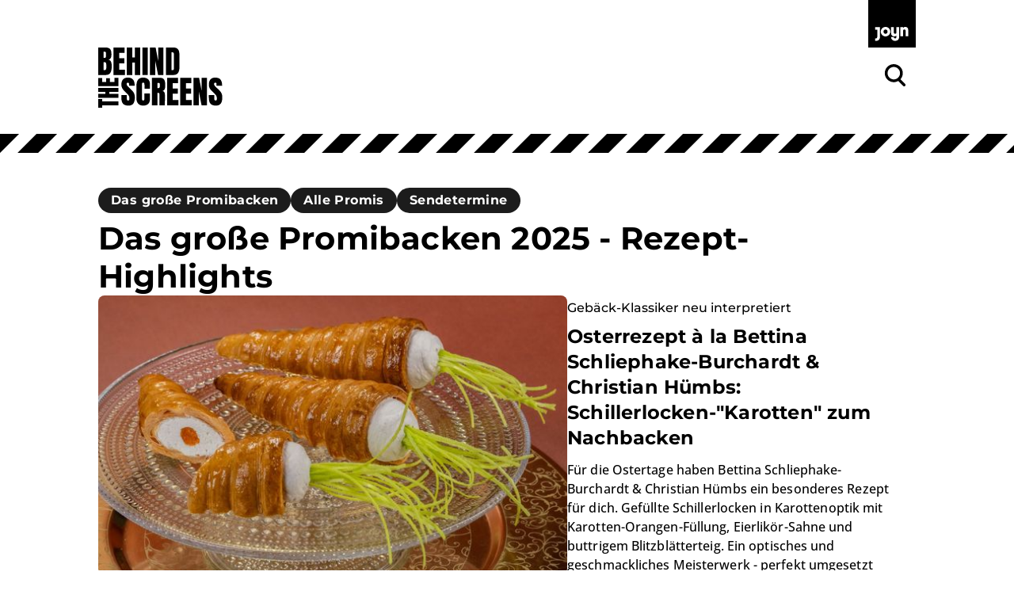

--- FILE ---
content_type: text/html; charset=utf-8
request_url: https://www.joyn.de/bts/serien/das-grosse-promibacken/rezept-highlights
body_size: 34221
content:
<!DOCTYPE html><html lang="de-DE"><head><meta charSet="utf-8"/><meta name="viewport" content="width=device-width, initial-scale=1, viewport-fit=cover"/><link rel="preload" as="image" imageSrcSet="https://mim.p7s1.io/pis/ld/114ezChLCVyZ-c1vEwXRnAkyC0iLrbdROGPlWBa7lfnzV-tWZn2C-k2kY_VX2NPv0_BZHkKSgwsTVK0b02llK47s9YTrnADJxTZ-WK5xBtxEbA_5hpkI7MUrkBHeqWglr3K6PyHDv97TU5KeclGPUSs/profile:original?w=2048&amp;rect=0%2C61%2C2100%2C1181 2048w, https://mim.p7s1.io/pis/ld/114ezChLCVyZ-c1vEwXRnAkyC0iLrbdROGPlWBa7lfnzV-tWZn2C-k2kY_VX2NPv0_BZHkKSgwsTVK0b02llK47s9YTrnADJxTZ-WK5xBtxEbA_5hpkI7MUrkBHeqWglr3K6PyHDv97TU5KeclGPUSs/profile:original?w=1024&amp;rect=0%2C61%2C2100%2C1181 1024w, https://mim.p7s1.io/pis/ld/114ezChLCVyZ-c1vEwXRnAkyC0iLrbdROGPlWBa7lfnzV-tWZn2C-k2kY_VX2NPv0_BZHkKSgwsTVK0b02llK47s9YTrnADJxTZ-WK5xBtxEbA_5hpkI7MUrkBHeqWglr3K6PyHDv97TU5KeclGPUSs/profile:original?w=620&amp;rect=0%2C61%2C2100%2C1181 620w, https://mim.p7s1.io/pis/ld/114ezChLCVyZ-c1vEwXRnAkyC0iLrbdROGPlWBa7lfnzV-tWZn2C-k2kY_VX2NPv0_BZHkKSgwsTVK0b02llK47s9YTrnADJxTZ-WK5xBtxEbA_5hpkI7MUrkBHeqWglr3K6PyHDv97TU5KeclGPUSs/profile:original?w=320&amp;rect=0%2C61%2C2100%2C1181 320w" imageSizes="(min-width:1024px) 592px, 100vw" fetchPriority="high"/><link rel="stylesheet" href="/bts/_next/static/css/438ce2d73f3bc622.css" data-precedence="next"/><link rel="preload" as="script" fetchPriority="low" href="/bts/_next/static/chunks/webpack-a8258638aeac84fe.js"/><script src="/bts/_next/static/chunks/8009fed5-58961cccaeba2654.js" async=""></script><script src="/bts/_next/static/chunks/1594-7938332bf7f273f9.js" async=""></script><script src="/bts/_next/static/chunks/main-app-4ce5072e90962d48.js" async=""></script><script src="/bts/_next/static/chunks/1545-04b690d9a761d56a.js" async=""></script><script src="/bts/_next/static/chunks/3106-f5c80877616deccd.js" async=""></script><script src="/bts/_next/static/chunks/8800-31dd88f048e9f312.js" async=""></script><script src="/bts/_next/static/chunks/3065-a674e1b75c924fe6.js" async=""></script><script src="/bts/_next/static/chunks/2565-8935108de62a3387.js" async=""></script><script src="/bts/_next/static/chunks/510-3feec3cbb72407ed.js" async=""></script><script src="/bts/_next/static/chunks/485-843934d020426f1f.js" async=""></script><script src="/bts/_next/static/chunks/1431-4d90e43f013e99d0.js" async=""></script><script src="/bts/_next/static/chunks/app/serien/%5BseriesSlug%5D/%5Bslug%5D/page-6444a17df842f790.js" async=""></script><script src="/bts/_next/static/chunks/app/global-error-3700551bb65b6c0a.js" async=""></script><script src="/bts/_next/static/chunks/app/layout-200db643f7c5c4c3.js" async=""></script><meta name="app-version" content="v1.142.0"/><meta name="theme-color" content="#000000"/><link rel="preload" as="font" type="font/woff2" href="/bts/_next/static/media/montserrat-latin-500-normal.85ca0ce7.woff2" crossorigin="anonymous"/><link rel="preload" as="font" type="font/woff2" href="/bts/_next/static/media/montserrat-latin-700-normal.975511c4.woff2" crossorigin="anonymous"/><link rel="preload" as="font" type="font/woff2" href="/bts/_next/static/media/open-sans-latin-400-normal.f09ec2eb.woff2" crossorigin="anonymous"/><link rel="preload" as="font" type="font/woff2" href="/bts/_next/static/media/open-sans-latin-500-normal.2c02f76f.woff2" crossorigin="anonymous"/><link rel="manifest" href="/bts/manifest.json" crossorigin="use-credentials"/><title>Das große Promibacken 2025 - Rezept-Highlights</title><meta name="description" content="Alle Rezept-Highlights aus Staffel 9 von &quot;Das große Promibacken&quot;."/><meta name="robots" content="index, follow, max-image-preview:large"/><meta name="li:document_id" content="3386"/><link rel="canonical" href="https://www.joyn.de/bts/serien/das-grosse-promibacken/rezept-highlights"/><link rel="alternate" hrefLang="x-default" href="https://www.joyn.de/bts/serien/das-grosse-promibacken/rezept-highlights"/><link rel="alternate" hrefLang="de-DE" href="https://www.joyn.de/bts/serien/das-grosse-promibacken/rezept-highlights"/><link rel="alternate" hrefLang="de-AT" href="https://www.joyn.at/bts/serien/das-grosse-promibacken/rezept-highlights"/><link rel="alternate" hrefLang="de-CH" href="https://www.joyn.ch/bts/serien/das-grosse-promibacken/rezept-highlights"/><meta property="og:title" content="Das große Promibacken 2025 - Rezept-Highlights"/><meta property="og:description" content="Alle Rezept-Highlights aus Staffel 9 von &quot;Das große Promibacken&quot;."/><meta property="og:image" content="https://mim.p7s1.io/pis/ld/8977zChLCVyZ-c1vEwXRnAkyC0iLrbdROGPlWBa7lfnzV-tWZn2C-k2kY_VX2NPv0_BZHkKSgwsTVK0b02llK47s9YLEuUyg7D-UKpp19MkKYAd2nZuSJkaV2j-dRUqfrdk1YsR-Sq6BqxyJLzgd_AU/profile:original?w=1200&amp;rect=0%2C149%2C2100%2C1103"/><meta name="twitter:card" content="summary_large_image"/><meta name="twitter:title" content="Das große Promibacken 2025 - Rezept-Highlights"/><meta name="twitter:description" content="Alle Rezept-Highlights aus Staffel 9 von &quot;Das große Promibacken&quot;."/><meta name="twitter:image" content="https://mim.p7s1.io/pis/ld/8977zChLCVyZ-c1vEwXRnAkyC0iLrbdROGPlWBa7lfnzV-tWZn2C-k2kY_VX2NPv0_BZHkKSgwsTVK0b02llK47s9YLEuUyg7D-UKpp19MkKYAd2nZuSJkaV2j-dRUqfrdk1YsR-Sq6BqxyJLzgd_AU/profile:original?w=1200&amp;rect=0%2C149%2C2100%2C1103"/><link rel="icon" href="/bts/favicon.ico" type="image/x-icon" sizes="48x48"/><link rel="icon" href="/bts/icon.svg?3da3327ac3d0b645" type="image/svg+xml" sizes="any"/><link rel="apple-touch-icon" href="/bts/apple-icon.png?605a15c92aa6bce8" type="image/png" sizes="180x180"/><script src="/bts/_next/static/chunks/polyfills-42372ed130431b0a.js" noModule=""></script><style data-emotion="mui-global o6gwfi">html{-webkit-font-smoothing:antialiased;-moz-osx-font-smoothing:grayscale;box-sizing:border-box;-webkit-text-size-adjust:100%;}*,*::before,*::after{box-sizing:inherit;}strong,b{font-weight:700;}body{margin:0;color:rgba(0, 0, 0, 0.87);font-family:"Roboto","Helvetica","Arial",sans-serif;font-weight:400;font-size:1rem;line-height:1.5;letter-spacing:0.00938em;background-color:#fff;}@media print{body{background-color:#fff;}}body::backdrop{background-color:#fff;}</style><style data-emotion="mui-global 1pnv25c">body{background-color:rgb(255, 255, 255);color:rgb(0, 0, 0);padding-top:env(safe-area-inset-top);display:-webkit-box;display:-webkit-flex;display:-ms-flexbox;display:flex;-webkit-flex-direction:column;-ms-flex-direction:column;flex-direction:column;min-height:100vh;scrollbar-gutter:stable;}main{-webkit-flex:1;-ms-flex:1;flex:1;}ol{list-style:none;margin:0;padding:0;}ul{list-style:none;margin:0;padding:0;}</style><style data-emotion="mui 1u3m1ho xi2b92 1up92tf 1q40dxe 1hqj44n pi0brb 19t1vqx 68afxg 13pysij 1dja41 d0mkkt a0xi5s 1tupzjb 1n8jhgp 2eymbb tg0y51 jv6kl6 mx1dnz 18a6ea2 cveorv 1g78ho2 1nch695 1xdhyk6 19q3lmn cbxxwn 110lnij 1eydg6r 1bqyrif 1x41i3x 1ur6yij fruv7d ljfu4k 1amo3uw 7357jr 1udwb03 1ns9b7y nt8nh3 1wmzxeg 1o1ndqr 73w0te th7uhl bfgrxm drvxki q7lffx p8l7ez 71l1f6 1tt4ezk y925kp 2kgo6y 7e5oej 1mwkbys y0b6rd 1e1m9h6 18tl69u 18f9jnd pth4hj dwh6q8 vlxbry ev28mc xsh8ps 1o6plp9 u3ewfn 1rbz5dj 8nypca n608sm 5dikeh 1x2tkc5 ynx56h 9kx6aq 1ybzvdw 9h6quu tzfwfl 1d4r908 1xju5wg c2eoop 1tttkj8 zb6av9 6gnnb1 bmih5z 1xrky36 117rik9 15pksqd xcngym 51eq8m 1v20gis 1wtvuwp 1l79fe9 nig4c9 nnl8u7 9el2ir 1s259t1 1cnjtpa 13ay671 c1wpna 180m5gu 1cfvhj1 193quro axptdv 4nlufw 1kl15qh">.mui-1u3m1ho{position:-webkit-sticky;position:sticky;top:0;width:100%;z-index:1000;-webkit-transform:translateY(0);-moz-transform:translateY(0);-ms-transform:translateY(0);transform:translateY(0);will-change:transform;-webkit-transition:-webkit-transform 0.2s ease-out;transition:transform 0.2s ease-out;overflow:hidden;}.mui-xi2b92{position:-webkit-sticky;position:sticky;top:0;width:100%;z-index:1000;-webkit-transform:translateY(0);-moz-transform:translateY(0);-ms-transform:translateY(0);transform:translateY(0);will-change:transform;-webkit-transition:-webkit-transform 0.2s ease-out;transition:transform 0.2s ease-out;overflow:hidden;}.mui-1up92tf{background-color:rgb(255, 255, 255);}.mui-1q40dxe{width:100%;margin-left:auto;box-sizing:border-box;margin-right:auto;padding-left:16px;padding-right:16px;display:-webkit-box;display:-webkit-flex;display:-ms-flexbox;display:flex;-webkit-flex-direction:column;-ms-flex-direction:column;flex-direction:column;row-gap:0rem;padding-top:0rem;padding-bottom:2rem;background-color:rgb(255, 255, 255);-webkit-align-items:flex-end;-webkit-box-align:flex-end;-ms-flex-align:flex-end;align-items:flex-end;}@media (min-width:768px){.mui-1q40dxe{padding-left:24px;padding-right:24px;}}@media (min-width:1112px){.mui-1q40dxe{max-width:1112px;}}.mui-1q40dxe.MuiContainer-maxWidthMd{max-width:1032px;}.mui-1q40dxe.MuiContainer-maxWidthLg{max-width:1112px;}@media (min-width:0px){.mui-1q40dxe{padding-left:1.25rem;padding-right:1.25rem;}}@media (min-width:768px){.mui-1q40dxe{padding-left:2.5rem;padding-right:2.5rem;}}.mui-1hqj44n{-webkit-text-decoration:underline;text-decoration:underline;text-decoration-color:var(--Link-underlineColor);--Link-underlineColor:rgba(25, 118, 210, 0.4);display:-webkit-inline-box;display:-webkit-inline-flex;display:-ms-inline-flexbox;display:inline-flex;-webkit-align-items:center;-webkit-box-align:center;-ms-flex-align:center;align-items:center;-webkit-box-flex-wrap:wrap;-webkit-flex-wrap:wrap;-ms-flex-wrap:wrap;flex-wrap:wrap;-webkit-text-decoration:none;text-decoration:none;color:inherit;-webkit-text-decoration:none;text-decoration:none;line-height:0;width:auto;}.mui-1hqj44n:hover{text-decoration-color:inherit;}.mui-1hqj44n.Mui-focusVisible,.mui-1hqj44n:focus-visible{outline:2px solid currentColor;outline-offset:2px;box-shadow:none;border-radius:2px;}.mui-1hqj44n.Mui-focusVisible,.mui-1hqj44n:focus-visible{outline-color:rgb(0, 0, 0);}.mui-pi0brb{margin:0;font:inherit;line-height:inherit;letter-spacing:inherit;color:#1976d2;-webkit-text-decoration:underline;text-decoration:underline;text-decoration-color:var(--Link-underlineColor);--Link-underlineColor:rgba(25, 118, 210, 0.4);display:-webkit-inline-box;display:-webkit-inline-flex;display:-ms-inline-flexbox;display:inline-flex;-webkit-align-items:center;-webkit-box-align:center;-ms-flex-align:center;align-items:center;-webkit-box-flex-wrap:wrap;-webkit-flex-wrap:wrap;-ms-flex-wrap:wrap;flex-wrap:wrap;-webkit-text-decoration:none;text-decoration:none;color:inherit;-webkit-text-decoration:none;text-decoration:none;line-height:0;width:auto;}.mui-pi0brb:hover{text-decoration-color:inherit;}.mui-pi0brb.Mui-focusVisible,.mui-pi0brb:focus-visible{outline:2px solid currentColor;outline-offset:2px;box-shadow:none;border-radius:2px;}.mui-pi0brb.Mui-focusVisible,.mui-pi0brb:focus-visible{outline-color:rgb(0, 0, 0);}.mui-19t1vqx{width:100%;-webkit-align-items:center;-webkit-box-align:center;-ms-flex-align:center;align-items:center;-webkit-box-pack:justify;-webkit-justify-content:space-between;justify-content:space-between;display:-webkit-box;display:-webkit-flex;display:-ms-flexbox;display:flex;}.mui-68afxg{margin-right:0.75rem;}.mui-13pysij{-webkit-text-decoration:underline;text-decoration:underline;text-decoration-color:var(--Link-underlineColor);--Link-underlineColor:rgba(25, 118, 210, 0.4);display:-webkit-inline-box;display:-webkit-inline-flex;display:-ms-inline-flexbox;display:inline-flex;-webkit-align-items:center;-webkit-box-align:center;-ms-flex-align:center;align-items:center;-webkit-box-flex-wrap:wrap;-webkit-flex-wrap:wrap;-ms-flex-wrap:wrap;flex-wrap:wrap;-webkit-text-decoration:none;text-decoration:none;color:inherit;-webkit-text-decoration:none;text-decoration:none;line-height:0;}.mui-13pysij:hover{text-decoration-color:inherit;}.mui-13pysij.Mui-focusVisible,.mui-13pysij:focus-visible{outline:2px solid currentColor;outline-offset:2px;box-shadow:none;border-radius:2px;}.mui-1dja41{margin:0;font:inherit;line-height:inherit;letter-spacing:inherit;color:#1976d2;right:0;-webkit-text-decoration:underline;text-decoration:underline;text-decoration-color:var(--Link-underlineColor);--Link-underlineColor:rgba(25, 118, 210, 0.4);display:-webkit-inline-box;display:-webkit-inline-flex;display:-ms-inline-flexbox;display:inline-flex;-webkit-align-items:center;-webkit-box-align:center;-ms-flex-align:center;align-items:center;-webkit-box-flex-wrap:wrap;-webkit-flex-wrap:wrap;-ms-flex-wrap:wrap;flex-wrap:wrap;-webkit-text-decoration:none;text-decoration:none;color:inherit;-webkit-text-decoration:none;text-decoration:none;line-height:0;}.mui-1dja41:hover{text-decoration-color:inherit;}.mui-1dja41.Mui-focusVisible,.mui-1dja41:focus-visible{outline:2px solid currentColor;outline-offset:2px;box-shadow:none;border-radius:2px;}.mui-d0mkkt{-webkit-transform:scale(1);-moz-transform:scale(1);-ms-transform:scale(1);transform:scale(1);}.mui-d0mkkt:focus{outline:none;border:none;}.mui-a0xi5s:before{content:"";display:block;width:100%;height:24px;-webkit-mask-image:url(/bts/assets/stripes-small.svg);mask-image:url(/bts/assets/stripes-small.svg);background-color:rgb(0, 0, 0);}.mui-1tupzjb:before{content:"";display:block;width:100%;height:100px;-webkit-mask-image:url(/bts/assets/stripes.svg);mask-image:url(/bts/assets/stripes.svg);-webkit-mask-repeat:repeat-x;mask-repeat:repeat-x;-webkit-mask-size:auto 100px;mask-size:auto 100px;background:rgb(0, 0, 0);}.mui-1n8jhgp{padding-left:1.5rem;padding-right:1.5rem;padding-top:3rem;padding-bottom:3rem;background:rgb(0, 0, 0);}.mui-2eymbb{display:-webkit-box;display:-webkit-flex;display:-ms-flexbox;display:flex;-webkit-flex-direction:column;-ms-flex-direction:column;flex-direction:column;max-width:1032px;display:-webkit-box;display:-webkit-flex;display:-ms-flexbox;display:flex;row-gap:3rem;-webkit-column-gap:3rem;column-gap:3rem;-webkit-box-pack:center;-ms-flex-pack:center;-webkit-justify-content:center;justify-content:center;margin:auto;}.mui-jv6kl6{display:-webkit-box;display:-webkit-flex;display:-ms-flexbox;display:flex;-webkit-flex-direction:column;-ms-flex-direction:column;flex-direction:column;-webkit-box-pack:center;-ms-flex-pack:center;-webkit-justify-content:center;justify-content:center;-webkit-box-flex-wrap:wrap;-webkit-flex-wrap:wrap;-ms-flex-wrap:wrap;flex-wrap:wrap;}@media (min-width:0px){.mui-jv6kl6{-webkit-flex-direction:column;-ms-flex-direction:column;flex-direction:column;}}@media (min-width:768px){.mui-jv6kl6{-webkit-flex-direction:row;-ms-flex-direction:row;flex-direction:row;}}@media (min-width:0px){.mui-jv6kl6{row-gap:1.5rem;-webkit-column-gap:1.5rem;column-gap:1.5rem;-webkit-align-items:flex-start;-webkit-box-align:flex-start;-ms-flex-align:flex-start;align-items:flex-start;}}@media (min-width:768px){.mui-jv6kl6{row-gap:2rem;-webkit-column-gap:2rem;column-gap:2rem;-webkit-align-items:center;-webkit-box-align:center;-ms-flex-align:center;align-items:center;}}.mui-mx1dnz{font-family:"Roboto","Helvetica","Arial",sans-serif;font-weight:500;font-size:0.875rem;line-height:1.75;letter-spacing:0.02857em;text-transform:uppercase;min-width:64px;padding:6px 16px;border:0;border-radius:4px;-webkit-transition:background-color 250ms cubic-bezier(0.4, 0, 0.2, 1) 0ms,box-shadow 250ms cubic-bezier(0.4, 0, 0.2, 1) 0ms,border-color 250ms cubic-bezier(0.4, 0, 0.2, 1) 0ms,color 250ms cubic-bezier(0.4, 0, 0.2, 1) 0ms;transition:background-color 250ms cubic-bezier(0.4, 0, 0.2, 1) 0ms,box-shadow 250ms cubic-bezier(0.4, 0, 0.2, 1) 0ms,border-color 250ms cubic-bezier(0.4, 0, 0.2, 1) 0ms,color 250ms cubic-bezier(0.4, 0, 0.2, 1) 0ms;padding:6px 8px;color:var(--variant-textColor);background-color:var(--variant-textBg);--variant-textColor:#1976d2;--variant-outlinedColor:#1976d2;--variant-outlinedBorder:rgba(25, 118, 210, 0.5);--variant-containedColor:#fff;--variant-containedBg:#1976d2;box-shadow:none;-webkit-transition:background-color 250ms cubic-bezier(0.4, 0, 0.2, 1) 0ms,box-shadow 250ms cubic-bezier(0.4, 0, 0.2, 1) 0ms,border-color 250ms cubic-bezier(0.4, 0, 0.2, 1) 0ms;transition:background-color 250ms cubic-bezier(0.4, 0, 0.2, 1) 0ms,box-shadow 250ms cubic-bezier(0.4, 0, 0.2, 1) 0ms,border-color 250ms cubic-bezier(0.4, 0, 0.2, 1) 0ms;padding:0;margin:0;background-color:transparent;box-shadow:none;text-transform:none;background-color:transparent;font-family:"Open Sans","helvetica neue",helvetica,arial,"sans-serif";font-size:1rem;font-style:normal;font-weight:600;line-height:1.25rem;letter-spacing:0.1px;gap:0.625rem;height:auto;padding-left:0.75rem;padding-right:0.75rem;border-radius:4px;color:rgb(255, 255, 255);-webkit-box-pack:start;-ms-flex-pack:start;-webkit-justify-content:flex-start;justify-content:flex-start;border:none;padding:0px;min-width:-webkit-fit-content;min-width:-moz-fit-content;min-width:fit-content;-webkit-transition:none;transition:none;}.mui-mx1dnz:hover{-webkit-text-decoration:none;text-decoration:none;}.mui-mx1dnz.Mui-disabled{color:rgba(0, 0, 0, 0.26);}@media (hover: hover){.mui-mx1dnz:hover{--variant-containedBg:#1565c0;--variant-textBg:rgba(25, 118, 210, 0.04);--variant-outlinedBorder:#1976d2;--variant-outlinedBg:rgba(25, 118, 210, 0.04);}}.mui-mx1dnz:hover{box-shadow:none;}.mui-mx1dnz.Mui-focusVisible{box-shadow:none;}.mui-mx1dnz:active{box-shadow:none;}.mui-mx1dnz.Mui-disabled{box-shadow:none;}.mui-mx1dnz.MuiButton-loading{color:transparent;}.mui-mx1dnz:hover{box-shadow:none;}.mui-mx1dnz:hover,.mui-mx1dnz.hover{border:none;box-shadow:none;}.mui-mx1dnz:active,.mui-mx1dnz.pressed{background-color:rgb(28, 28, 28);color:rgb(255, 255, 255);}.mui-mx1dnz:active svg,.mui-mx1dnz.pressed svg{color:rgb(255, 255, 255);}.mui-mx1dnz.Mui-focusVisible,.mui-mx1dnz:focus-visible,.mui-mx1dnz.focused{outline-color:currentColor;}.mui-mx1dnz.Mui-disabled,.mui-mx1dnz:disabled{background-color:transparent;color:rgb(102, 102, 102);}.mui-mx1dnz.Mui-disabled svg,.mui-mx1dnz:disabled svg{opacity:0.75;color:inherit;}.mui-mx1dnz.MuiButton-loading{background-color:rgb(28, 28, 28);}.mui-mx1dnz .MuiButton-startIcon{margin-right:0px;margin-left:0px;}.mui-mx1dnz svg{height:1rem;color:rgb(255, 255, 255);}@-webkit-keyframes spin{from{-webkit-transform:rotate(0deg);-moz-transform:rotate(0deg);-ms-transform:rotate(0deg);transform:rotate(0deg);}to{-webkit-transform:rotate(360deg);-moz-transform:rotate(360deg);-ms-transform:rotate(360deg);transform:rotate(360deg);}}@keyframes spin{from{-webkit-transform:rotate(0deg);-moz-transform:rotate(0deg);-ms-transform:rotate(0deg);transform:rotate(0deg);}to{-webkit-transform:rotate(360deg);-moz-transform:rotate(360deg);-ms-transform:rotate(360deg);transform:rotate(360deg);}}.mui-mx1dnz.MuiButton-loading{color:transparent;}.mui-mx1dnz.MuiButton-loading .MuiButton-startIcon{visibility:hidden;}.mui-mx1dnz .MuiButton-loadingWrapper{position:absolute;}.mui-mx1dnz .MuiButton-loadingWrapper svg{-webkit-animation:spin 2s linear infinite;animation:spin 2s linear infinite;color:rgb(255, 255, 255);}@media (min-width: 0px){.mui-mx1dnz{font-family:"Open Sans","helvetica neue",helvetica,arial,"sans-serif";font-size:1rem;font-style:normal;font-weight:400;line-height:1.5rem;letter-spacing:0;}}@media (min-width: 768px){.mui-mx1dnz{font-family:"Open Sans","helvetica neue",helvetica,arial,"sans-serif";font-size:1.125rem;font-style:normal;font-weight:400;line-height:1.625rem;letter-spacing:0;}}.mui-mx1dnz svg{height:inherit;}.mui-mx1dnz >span{display:-webkit-box;display:-webkit-flex;display:-ms-flexbox;display:flex;-webkit-align-items:center;-webkit-box-align:center;-ms-flex-align:center;align-items:center;-webkit-box-pack:center;-ms-flex-pack:center;-webkit-justify-content:center;justify-content:center;margin:0px;}.mui-mx1dnz [class*="endIcon"]{-webkit-transition:-webkit-transform 0.3s ease-in-out;transition:transform 0.3s ease-in-out;}.mui-mx1dnz[aria-expanded="true"] [class*="endIcon"]{-webkit-transform:rotate(180deg);-moz-transform:rotate(180deg);-ms-transform:rotate(180deg);transform:rotate(180deg);}.mui-mx1dnz.Mui-focusVisible,.mui-mx1dnz:focus-visible{outline-offset:0.25rem;}.mui-18a6ea2{display:-webkit-inline-box;display:-webkit-inline-flex;display:-ms-inline-flexbox;display:inline-flex;-webkit-align-items:center;-webkit-box-align:center;-ms-flex-align:center;align-items:center;-webkit-box-pack:center;-ms-flex-pack:center;-webkit-justify-content:center;justify-content:center;position:relative;box-sizing:border-box;-webkit-tap-highlight-color:transparent;background-color:transparent;outline:0;border:0;margin:0;border-radius:0;padding:0;cursor:pointer;-webkit-user-select:none;-moz-user-select:none;-ms-user-select:none;user-select:none;vertical-align:middle;-moz-appearance:none;-webkit-appearance:none;-webkit-text-decoration:none;text-decoration:none;color:inherit;font-family:"Roboto","Helvetica","Arial",sans-serif;font-weight:500;font-size:0.875rem;line-height:1.75;letter-spacing:0.02857em;text-transform:uppercase;min-width:64px;padding:6px 16px;border:0;border-radius:4px;-webkit-transition:background-color 250ms cubic-bezier(0.4, 0, 0.2, 1) 0ms,box-shadow 250ms cubic-bezier(0.4, 0, 0.2, 1) 0ms,border-color 250ms cubic-bezier(0.4, 0, 0.2, 1) 0ms,color 250ms cubic-bezier(0.4, 0, 0.2, 1) 0ms;transition:background-color 250ms cubic-bezier(0.4, 0, 0.2, 1) 0ms,box-shadow 250ms cubic-bezier(0.4, 0, 0.2, 1) 0ms,border-color 250ms cubic-bezier(0.4, 0, 0.2, 1) 0ms,color 250ms cubic-bezier(0.4, 0, 0.2, 1) 0ms;padding:6px 8px;color:var(--variant-textColor);background-color:var(--variant-textBg);--variant-textColor:#1976d2;--variant-outlinedColor:#1976d2;--variant-outlinedBorder:rgba(25, 118, 210, 0.5);--variant-containedColor:#fff;--variant-containedBg:#1976d2;box-shadow:none;-webkit-transition:background-color 250ms cubic-bezier(0.4, 0, 0.2, 1) 0ms,box-shadow 250ms cubic-bezier(0.4, 0, 0.2, 1) 0ms,border-color 250ms cubic-bezier(0.4, 0, 0.2, 1) 0ms;transition:background-color 250ms cubic-bezier(0.4, 0, 0.2, 1) 0ms,box-shadow 250ms cubic-bezier(0.4, 0, 0.2, 1) 0ms,border-color 250ms cubic-bezier(0.4, 0, 0.2, 1) 0ms;padding:0;margin:0;background-color:transparent;box-shadow:none;text-transform:none;background-color:transparent;font-family:"Open Sans","helvetica neue",helvetica,arial,"sans-serif";font-size:1rem;font-style:normal;font-weight:600;line-height:1.25rem;letter-spacing:0.1px;gap:0.625rem;height:auto;padding-left:0.75rem;padding-right:0.75rem;border-radius:4px;color:rgb(255, 255, 255);-webkit-box-pack:start;-ms-flex-pack:start;-webkit-justify-content:flex-start;justify-content:flex-start;border:none;padding:0px;min-width:-webkit-fit-content;min-width:-moz-fit-content;min-width:fit-content;-webkit-transition:none;transition:none;}.mui-18a6ea2::-moz-focus-inner{border-style:none;}.mui-18a6ea2.Mui-disabled{pointer-events:none;cursor:default;}@media print{.mui-18a6ea2{-webkit-print-color-adjust:exact;color-adjust:exact;}}.mui-18a6ea2.Mui-focusVisible,.mui-18a6ea2:focus-visible,.mui-18a6ea2.focused{outline:2px solid currentColor;outline-offset:2px;box-shadow:none;border-radius:2px;}.mui-18a6ea2:hover{box-shadow:none;}.mui-18a6ea2:hover{-webkit-text-decoration:none;text-decoration:none;}.mui-18a6ea2.Mui-disabled{color:rgba(0, 0, 0, 0.26);}@media (hover: hover){.mui-18a6ea2:hover{--variant-containedBg:#1565c0;--variant-textBg:rgba(25, 118, 210, 0.04);--variant-outlinedBorder:#1976d2;--variant-outlinedBg:rgba(25, 118, 210, 0.04);}}.mui-18a6ea2:hover{box-shadow:none;}.mui-18a6ea2.Mui-focusVisible{box-shadow:none;}.mui-18a6ea2:active{box-shadow:none;}.mui-18a6ea2.Mui-disabled{box-shadow:none;}.mui-18a6ea2.MuiButton-loading{color:transparent;}.mui-18a6ea2:hover{box-shadow:none;}.mui-18a6ea2:hover,.mui-18a6ea2.hover{border:none;box-shadow:none;}.mui-18a6ea2:active,.mui-18a6ea2.pressed{background-color:rgb(28, 28, 28);color:rgb(255, 255, 255);}.mui-18a6ea2:active svg,.mui-18a6ea2.pressed svg{color:rgb(255, 255, 255);}.mui-18a6ea2.Mui-focusVisible,.mui-18a6ea2:focus-visible,.mui-18a6ea2.focused{outline-color:currentColor;}.mui-18a6ea2.Mui-disabled,.mui-18a6ea2:disabled{background-color:transparent;color:rgb(102, 102, 102);}.mui-18a6ea2.Mui-disabled svg,.mui-18a6ea2:disabled svg{opacity:0.75;color:inherit;}.mui-18a6ea2.MuiButton-loading{background-color:rgb(28, 28, 28);}.mui-18a6ea2 .MuiButton-startIcon{margin-right:0px;margin-left:0px;}.mui-18a6ea2 svg{height:1rem;color:rgb(255, 255, 255);}@-webkit-keyframes spin{from{-webkit-transform:rotate(0deg);-moz-transform:rotate(0deg);-ms-transform:rotate(0deg);transform:rotate(0deg);}to{-webkit-transform:rotate(360deg);-moz-transform:rotate(360deg);-ms-transform:rotate(360deg);transform:rotate(360deg);}}@keyframes spin{from{-webkit-transform:rotate(0deg);-moz-transform:rotate(0deg);-ms-transform:rotate(0deg);transform:rotate(0deg);}to{-webkit-transform:rotate(360deg);-moz-transform:rotate(360deg);-ms-transform:rotate(360deg);transform:rotate(360deg);}}.mui-18a6ea2.MuiButton-loading{color:transparent;}.mui-18a6ea2.MuiButton-loading .MuiButton-startIcon{visibility:hidden;}.mui-18a6ea2 .MuiButton-loadingWrapper{position:absolute;}.mui-18a6ea2 .MuiButton-loadingWrapper svg{-webkit-animation:spin 2s linear infinite;animation:spin 2s linear infinite;color:rgb(255, 255, 255);}@media (min-width: 0px){.mui-18a6ea2{font-family:"Open Sans","helvetica neue",helvetica,arial,"sans-serif";font-size:1rem;font-style:normal;font-weight:400;line-height:1.5rem;letter-spacing:0;}}@media (min-width: 768px){.mui-18a6ea2{font-family:"Open Sans","helvetica neue",helvetica,arial,"sans-serif";font-size:1.125rem;font-style:normal;font-weight:400;line-height:1.625rem;letter-spacing:0;}}.mui-18a6ea2 svg{height:inherit;}.mui-18a6ea2 >span{display:-webkit-box;display:-webkit-flex;display:-ms-flexbox;display:flex;-webkit-align-items:center;-webkit-box-align:center;-ms-flex-align:center;align-items:center;-webkit-box-pack:center;-ms-flex-pack:center;-webkit-justify-content:center;justify-content:center;margin:0px;}.mui-18a6ea2 [class*="endIcon"]{-webkit-transition:-webkit-transform 0.3s ease-in-out;transition:transform 0.3s ease-in-out;}.mui-18a6ea2[aria-expanded="true"] [class*="endIcon"]{-webkit-transform:rotate(180deg);-moz-transform:rotate(180deg);-ms-transform:rotate(180deg);transform:rotate(180deg);}.mui-18a6ea2.Mui-focusVisible,.mui-18a6ea2:focus-visible{outline-offset:0.25rem;}.mui-cveorv{display:inherit;margin-right:8px;margin-left:-4px;}.mui-cveorv>*:nth-of-type(1){font-size:20px;}.mui-1g78ho2{display:inherit;margin-right:-4px;margin-left:8px;}.mui-1g78ho2>*:nth-of-type(1){font-size:20px;}.mui-1nch695 .MuiPaper-root{border-radius:6px;margin-top:1rem;padding:0;min-width:15.3125rem;color:rgb(255, 255, 255);background-color:rgb(51, 51, 51);box-shadow:0 4px 8px 2px rgba(0, 0, 0, 0.2);}.mui-1nch695 .MuiPaper-root:has(:focus-visible){overflow:visible;}.mui-1nch695 .MuiPaper-root:has(:focus-visible):before{content:"";display:block;pointer-events:none;width:100%;height:100%;position:absolute;border:2px solid rgb(112, 112, 112);bottom:-6px;left:50%;-webkit-transform:translateX(-50%);-moz-transform:translateX(-50%);-ms-transform:translateX(-50%);transform:translateX(-50%);border-radius:inherit;z-index:-1;padding:46px 4px 4px;box-sizing:content-box;}.mui-1nch695 .MuiPaper-root:has(:focus-visible):not([style*="transform-origin: 0px 0px"]):before{padding:4px;}.mui-1nch695 .MuiPaper-root a{width:100%;color:inherit;-webkit-text-decoration:none;text-decoration:none;}.mui-1nch695 .MuiPaper-root a.Mui-focusVisible,.mui-1nch695 .MuiPaper-root a:focus-visible{outline-offset:inherit;}.mui-1nch695 .MuiPaper-root li{padding:0;}.mui-1nch695 .MuiPaper-root li:not(:has(a)),.mui-1nch695 .MuiPaper-root li a{display:-webkit-box;display:-webkit-flex;display:-ms-flexbox;display:flex;-webkit-align-items:center;-webkit-box-align:center;-ms-flex-align:center;align-items:center;-webkit-box-pack:start;-ms-flex-pack:start;-webkit-justify-content:flex-start;justify-content:flex-start;gap:0.5rem;padding:0.5rem 0.75rem;}.mui-1nch695 .MuiPaper-root li[aria-current],.mui-1nch695 .MuiPaper-root li:hover{background-color:rgba(255, 255, 255, 0.3);}.mui-1nch695 .MuiPaper-root li.Mui-focusVisible,.mui-1nch695 .MuiPaper-root li:focus-visible{outline-offset:-0.125rem;}.mui-1nch695 .MuiPaper-root ul{display:grid;gap:0.75rem;padding-top:0.75rem;padding-bottom:0.75rem;}.mui-19q3lmn .MuiPaper-root{border-radius:6px;margin-top:1rem;padding:0;min-width:15.3125rem;color:rgb(255, 255, 255);background-color:rgb(51, 51, 51);box-shadow:0 4px 8px 2px rgba(0, 0, 0, 0.2);}.mui-19q3lmn .MuiPaper-root:has(:focus-visible){overflow:visible;}.mui-19q3lmn .MuiPaper-root:has(:focus-visible):before{content:"";display:block;pointer-events:none;width:100%;height:100%;position:absolute;border:2px solid rgb(112, 112, 112);bottom:-6px;left:50%;-webkit-transform:translateX(-50%);-moz-transform:translateX(-50%);-ms-transform:translateX(-50%);transform:translateX(-50%);border-radius:inherit;z-index:-1;padding:46px 4px 4px;box-sizing:content-box;}.mui-19q3lmn .MuiPaper-root:has(:focus-visible):not([style*="transform-origin: 0px 0px"]):before{padding:4px;}.mui-19q3lmn .MuiPaper-root a{width:100%;color:inherit;-webkit-text-decoration:none;text-decoration:none;}.mui-19q3lmn .MuiPaper-root a.Mui-focusVisible,.mui-19q3lmn .MuiPaper-root a:focus-visible{outline-offset:inherit;}.mui-19q3lmn .MuiPaper-root li{padding:0;}.mui-19q3lmn .MuiPaper-root li:not(:has(a)),.mui-19q3lmn .MuiPaper-root li a{display:-webkit-box;display:-webkit-flex;display:-ms-flexbox;display:flex;-webkit-align-items:center;-webkit-box-align:center;-ms-flex-align:center;align-items:center;-webkit-box-pack:start;-ms-flex-pack:start;-webkit-justify-content:flex-start;justify-content:flex-start;gap:0.5rem;padding:0.5rem 0.75rem;}.mui-19q3lmn .MuiPaper-root li[aria-current],.mui-19q3lmn .MuiPaper-root li:hover{background-color:rgba(255, 255, 255, 0.3);}.mui-19q3lmn .MuiPaper-root li.Mui-focusVisible,.mui-19q3lmn .MuiPaper-root li:focus-visible{outline-offset:-0.125rem;}.mui-19q3lmn .MuiPaper-root ul{display:grid;gap:0.75rem;padding-top:0.75rem;padding-bottom:0.75rem;}.mui-cbxxwn{-webkit-text-decoration:underline;text-decoration:underline;text-decoration-color:var(--Link-underlineColor);--Link-underlineColor:rgba(25, 118, 210, 0.4);display:-webkit-inline-box;display:-webkit-inline-flex;display:-ms-inline-flexbox;display:inline-flex;-webkit-align-items:center;-webkit-box-align:center;-ms-flex-align:center;align-items:center;-webkit-box-flex-wrap:wrap;-webkit-flex-wrap:wrap;-ms-flex-wrap:wrap;flex-wrap:wrap;-webkit-text-decoration:none;text-decoration:none;color:rgb(255, 255, 255);}.mui-cbxxwn:hover{text-decoration-color:inherit;}.mui-cbxxwn.Mui-focusVisible,.mui-cbxxwn:focus-visible{outline:2px solid currentColor;outline-offset:2px;box-shadow:none;border-radius:2px;}.mui-cbxxwn.Mui-focusVisible,.mui-cbxxwn:focus-visible{outline-color:rgb(255, 255, 255);outline-offset:6px;}.mui-110lnij{margin:0;font:inherit;line-height:inherit;letter-spacing:inherit;color:#1976d2;-webkit-text-decoration:underline;text-decoration:underline;text-decoration-color:var(--Link-underlineColor);--Link-underlineColor:rgba(25, 118, 210, 0.4);display:-webkit-inline-box;display:-webkit-inline-flex;display:-ms-inline-flexbox;display:inline-flex;-webkit-align-items:center;-webkit-box-align:center;-ms-flex-align:center;align-items:center;-webkit-box-flex-wrap:wrap;-webkit-flex-wrap:wrap;-ms-flex-wrap:wrap;flex-wrap:wrap;-webkit-text-decoration:none;text-decoration:none;color:rgb(255, 255, 255);}.mui-110lnij:hover{text-decoration-color:inherit;}.mui-110lnij.Mui-focusVisible,.mui-110lnij:focus-visible{outline:2px solid currentColor;outline-offset:2px;box-shadow:none;border-radius:2px;}.mui-110lnij.Mui-focusVisible,.mui-110lnij:focus-visible{outline-color:rgb(255, 255, 255);outline-offset:6px;}.mui-1eydg6r{margin:0;font-family:"Roboto","Helvetica","Arial",sans-serif;font-weight:400;font-size:1rem;line-height:1.5;letter-spacing:0.00938em;color:rgb(255, 255, 255);}@media (min-width: 0px){.mui-1eydg6r{font-family:"Open Sans","helvetica neue",helvetica,arial,"sans-serif";font-size:1rem;font-style:normal;font-weight:400;line-height:1.5rem;letter-spacing:0;}}@media (min-width: 768px){.mui-1eydg6r{font-family:"Open Sans","helvetica neue",helvetica,arial,"sans-serif";font-size:1.125rem;font-style:normal;font-weight:400;line-height:1.625rem;letter-spacing:0;}}.mui-1eydg6r a{color:inherit;}.mui-1bqyrif{font-family:"Roboto","Helvetica","Arial",sans-serif;font-weight:500;font-size:0.875rem;line-height:1.75;letter-spacing:0.02857em;text-transform:uppercase;min-width:64px;padding:6px 16px;border:0;border-radius:4px;-webkit-transition:background-color 250ms cubic-bezier(0.4, 0, 0.2, 1) 0ms,box-shadow 250ms cubic-bezier(0.4, 0, 0.2, 1) 0ms,border-color 250ms cubic-bezier(0.4, 0, 0.2, 1) 0ms,color 250ms cubic-bezier(0.4, 0, 0.2, 1) 0ms;transition:background-color 250ms cubic-bezier(0.4, 0, 0.2, 1) 0ms,box-shadow 250ms cubic-bezier(0.4, 0, 0.2, 1) 0ms,border-color 250ms cubic-bezier(0.4, 0, 0.2, 1) 0ms,color 250ms cubic-bezier(0.4, 0, 0.2, 1) 0ms;padding:6px 8px;color:var(--variant-textColor);background-color:var(--variant-textBg);--variant-textColor:#1976d2;--variant-outlinedColor:#1976d2;--variant-outlinedBorder:rgba(25, 118, 210, 0.5);--variant-containedColor:#fff;--variant-containedBg:#1976d2;box-shadow:none;-webkit-transition:background-color 250ms cubic-bezier(0.4, 0, 0.2, 1) 0ms,box-shadow 250ms cubic-bezier(0.4, 0, 0.2, 1) 0ms,border-color 250ms cubic-bezier(0.4, 0, 0.2, 1) 0ms;transition:background-color 250ms cubic-bezier(0.4, 0, 0.2, 1) 0ms,box-shadow 250ms cubic-bezier(0.4, 0, 0.2, 1) 0ms,border-color 250ms cubic-bezier(0.4, 0, 0.2, 1) 0ms;padding:0;margin:0;background-color:transparent;box-shadow:none;text-transform:none;background-color:transparent;font-family:"Open Sans","helvetica neue",helvetica,arial,"sans-serif";font-size:1rem;font-style:normal;font-weight:600;line-height:1.25rem;letter-spacing:0.1px;gap:0.625rem;height:auto;padding-left:0.75rem;padding-right:0.75rem;border-radius:4px;color:rgb(255, 255, 255);-webkit-box-pack:start;-ms-flex-pack:start;-webkit-justify-content:flex-start;justify-content:flex-start;border:none;padding:0px;min-width:-webkit-fit-content;min-width:-moz-fit-content;min-width:fit-content;-webkit-transition:none;transition:none;}.mui-1bqyrif:hover{-webkit-text-decoration:none;text-decoration:none;}.mui-1bqyrif.Mui-disabled{color:rgba(0, 0, 0, 0.26);}@media (hover: hover){.mui-1bqyrif:hover{--variant-containedBg:#1565c0;--variant-textBg:rgba(25, 118, 210, 0.04);--variant-outlinedBorder:#1976d2;--variant-outlinedBg:rgba(25, 118, 210, 0.04);}}.mui-1bqyrif:hover{box-shadow:none;}.mui-1bqyrif.Mui-focusVisible{box-shadow:none;}.mui-1bqyrif:active{box-shadow:none;}.mui-1bqyrif.Mui-disabled{box-shadow:none;}.mui-1bqyrif.MuiButton-loading{color:transparent;}.mui-1bqyrif:hover{box-shadow:none;}.mui-1bqyrif:hover,.mui-1bqyrif.hover{border:none;box-shadow:none;}.mui-1bqyrif:active,.mui-1bqyrif.pressed{background-color:rgb(28, 28, 28);color:rgb(255, 255, 255);}.mui-1bqyrif:active svg,.mui-1bqyrif.pressed svg{color:rgb(255, 255, 255);}.mui-1bqyrif.Mui-focusVisible,.mui-1bqyrif:focus-visible,.mui-1bqyrif.focused{outline-color:currentColor;}.mui-1bqyrif.Mui-disabled,.mui-1bqyrif:disabled{background-color:transparent;color:rgb(102, 102, 102);}.mui-1bqyrif.Mui-disabled svg,.mui-1bqyrif:disabled svg{opacity:0.75;color:inherit;}.mui-1bqyrif.MuiButton-loading{background-color:rgb(28, 28, 28);}.mui-1bqyrif .MuiButton-startIcon{margin-right:0px;margin-left:0px;}.mui-1bqyrif svg{height:1rem;color:rgb(255, 255, 255);}@-webkit-keyframes spin{from{-webkit-transform:rotate(0deg);-moz-transform:rotate(0deg);-ms-transform:rotate(0deg);transform:rotate(0deg);}to{-webkit-transform:rotate(360deg);-moz-transform:rotate(360deg);-ms-transform:rotate(360deg);transform:rotate(360deg);}}@keyframes spin{from{-webkit-transform:rotate(0deg);-moz-transform:rotate(0deg);-ms-transform:rotate(0deg);transform:rotate(0deg);}to{-webkit-transform:rotate(360deg);-moz-transform:rotate(360deg);-ms-transform:rotate(360deg);transform:rotate(360deg);}}.mui-1bqyrif.MuiButton-loading{color:transparent;}.mui-1bqyrif.MuiButton-loading .MuiButton-startIcon{visibility:hidden;}.mui-1bqyrif .MuiButton-loadingWrapper{position:absolute;}.mui-1bqyrif .MuiButton-loadingWrapper svg{-webkit-animation:spin 2s linear infinite;animation:spin 2s linear infinite;color:rgb(255, 255, 255);}@media (min-width: 0px){.mui-1bqyrif{font-family:"Open Sans","helvetica neue",helvetica,arial,"sans-serif";font-size:1rem;font-style:normal;font-weight:400;line-height:1.5rem;letter-spacing:0;}}@media (min-width: 768px){.mui-1bqyrif{font-family:"Open Sans","helvetica neue",helvetica,arial,"sans-serif";font-size:1.125rem;font-style:normal;font-weight:400;line-height:1.625rem;letter-spacing:0;}}.mui-1bqyrif svg{height:inherit;}.mui-1bqyrif >span{display:-webkit-box;display:-webkit-flex;display:-ms-flexbox;display:flex;-webkit-align-items:center;-webkit-box-align:center;-ms-flex-align:center;align-items:center;-webkit-box-pack:center;-ms-flex-pack:center;-webkit-justify-content:center;justify-content:center;margin:0px;}.mui-1bqyrif.Mui-focusVisible,.mui-1bqyrif:focus-visible{outline-color:rgb(255, 255, 255);outline-offset:6px;}.mui-1x41i3x{display:-webkit-inline-box;display:-webkit-inline-flex;display:-ms-inline-flexbox;display:inline-flex;-webkit-align-items:center;-webkit-box-align:center;-ms-flex-align:center;align-items:center;-webkit-box-pack:center;-ms-flex-pack:center;-webkit-justify-content:center;justify-content:center;position:relative;box-sizing:border-box;-webkit-tap-highlight-color:transparent;background-color:transparent;outline:0;border:0;margin:0;border-radius:0;padding:0;cursor:pointer;-webkit-user-select:none;-moz-user-select:none;-ms-user-select:none;user-select:none;vertical-align:middle;-moz-appearance:none;-webkit-appearance:none;-webkit-text-decoration:none;text-decoration:none;color:inherit;font-family:"Roboto","Helvetica","Arial",sans-serif;font-weight:500;font-size:0.875rem;line-height:1.75;letter-spacing:0.02857em;text-transform:uppercase;min-width:64px;padding:6px 16px;border:0;border-radius:4px;-webkit-transition:background-color 250ms cubic-bezier(0.4, 0, 0.2, 1) 0ms,box-shadow 250ms cubic-bezier(0.4, 0, 0.2, 1) 0ms,border-color 250ms cubic-bezier(0.4, 0, 0.2, 1) 0ms,color 250ms cubic-bezier(0.4, 0, 0.2, 1) 0ms;transition:background-color 250ms cubic-bezier(0.4, 0, 0.2, 1) 0ms,box-shadow 250ms cubic-bezier(0.4, 0, 0.2, 1) 0ms,border-color 250ms cubic-bezier(0.4, 0, 0.2, 1) 0ms,color 250ms cubic-bezier(0.4, 0, 0.2, 1) 0ms;padding:6px 8px;color:var(--variant-textColor);background-color:var(--variant-textBg);--variant-textColor:#1976d2;--variant-outlinedColor:#1976d2;--variant-outlinedBorder:rgba(25, 118, 210, 0.5);--variant-containedColor:#fff;--variant-containedBg:#1976d2;box-shadow:none;-webkit-transition:background-color 250ms cubic-bezier(0.4, 0, 0.2, 1) 0ms,box-shadow 250ms cubic-bezier(0.4, 0, 0.2, 1) 0ms,border-color 250ms cubic-bezier(0.4, 0, 0.2, 1) 0ms;transition:background-color 250ms cubic-bezier(0.4, 0, 0.2, 1) 0ms,box-shadow 250ms cubic-bezier(0.4, 0, 0.2, 1) 0ms,border-color 250ms cubic-bezier(0.4, 0, 0.2, 1) 0ms;padding:0;margin:0;background-color:transparent;box-shadow:none;text-transform:none;background-color:transparent;font-family:"Open Sans","helvetica neue",helvetica,arial,"sans-serif";font-size:1rem;font-style:normal;font-weight:600;line-height:1.25rem;letter-spacing:0.1px;gap:0.625rem;height:auto;padding-left:0.75rem;padding-right:0.75rem;border-radius:4px;color:rgb(255, 255, 255);-webkit-box-pack:start;-ms-flex-pack:start;-webkit-justify-content:flex-start;justify-content:flex-start;border:none;padding:0px;min-width:-webkit-fit-content;min-width:-moz-fit-content;min-width:fit-content;-webkit-transition:none;transition:none;}.mui-1x41i3x::-moz-focus-inner{border-style:none;}.mui-1x41i3x.Mui-disabled{pointer-events:none;cursor:default;}@media print{.mui-1x41i3x{-webkit-print-color-adjust:exact;color-adjust:exact;}}.mui-1x41i3x.Mui-focusVisible,.mui-1x41i3x:focus-visible,.mui-1x41i3x.focused{outline:2px solid currentColor;outline-offset:2px;box-shadow:none;border-radius:2px;}.mui-1x41i3x:hover{box-shadow:none;}.mui-1x41i3x:hover{-webkit-text-decoration:none;text-decoration:none;}.mui-1x41i3x.Mui-disabled{color:rgba(0, 0, 0, 0.26);}@media (hover: hover){.mui-1x41i3x:hover{--variant-containedBg:#1565c0;--variant-textBg:rgba(25, 118, 210, 0.04);--variant-outlinedBorder:#1976d2;--variant-outlinedBg:rgba(25, 118, 210, 0.04);}}.mui-1x41i3x:hover{box-shadow:none;}.mui-1x41i3x.Mui-focusVisible{box-shadow:none;}.mui-1x41i3x:active{box-shadow:none;}.mui-1x41i3x.Mui-disabled{box-shadow:none;}.mui-1x41i3x.MuiButton-loading{color:transparent;}.mui-1x41i3x:hover{box-shadow:none;}.mui-1x41i3x:hover,.mui-1x41i3x.hover{border:none;box-shadow:none;}.mui-1x41i3x:active,.mui-1x41i3x.pressed{background-color:rgb(28, 28, 28);color:rgb(255, 255, 255);}.mui-1x41i3x:active svg,.mui-1x41i3x.pressed svg{color:rgb(255, 255, 255);}.mui-1x41i3x.Mui-focusVisible,.mui-1x41i3x:focus-visible,.mui-1x41i3x.focused{outline-color:currentColor;}.mui-1x41i3x.Mui-disabled,.mui-1x41i3x:disabled{background-color:transparent;color:rgb(102, 102, 102);}.mui-1x41i3x.Mui-disabled svg,.mui-1x41i3x:disabled svg{opacity:0.75;color:inherit;}.mui-1x41i3x.MuiButton-loading{background-color:rgb(28, 28, 28);}.mui-1x41i3x .MuiButton-startIcon{margin-right:0px;margin-left:0px;}.mui-1x41i3x svg{height:1rem;color:rgb(255, 255, 255);}@-webkit-keyframes spin{from{-webkit-transform:rotate(0deg);-moz-transform:rotate(0deg);-ms-transform:rotate(0deg);transform:rotate(0deg);}to{-webkit-transform:rotate(360deg);-moz-transform:rotate(360deg);-ms-transform:rotate(360deg);transform:rotate(360deg);}}@keyframes spin{from{-webkit-transform:rotate(0deg);-moz-transform:rotate(0deg);-ms-transform:rotate(0deg);transform:rotate(0deg);}to{-webkit-transform:rotate(360deg);-moz-transform:rotate(360deg);-ms-transform:rotate(360deg);transform:rotate(360deg);}}.mui-1x41i3x.MuiButton-loading{color:transparent;}.mui-1x41i3x.MuiButton-loading .MuiButton-startIcon{visibility:hidden;}.mui-1x41i3x .MuiButton-loadingWrapper{position:absolute;}.mui-1x41i3x .MuiButton-loadingWrapper svg{-webkit-animation:spin 2s linear infinite;animation:spin 2s linear infinite;color:rgb(255, 255, 255);}@media (min-width: 0px){.mui-1x41i3x{font-family:"Open Sans","helvetica neue",helvetica,arial,"sans-serif";font-size:1rem;font-style:normal;font-weight:400;line-height:1.5rem;letter-spacing:0;}}@media (min-width: 768px){.mui-1x41i3x{font-family:"Open Sans","helvetica neue",helvetica,arial,"sans-serif";font-size:1.125rem;font-style:normal;font-weight:400;line-height:1.625rem;letter-spacing:0;}}.mui-1x41i3x svg{height:inherit;}.mui-1x41i3x >span{display:-webkit-box;display:-webkit-flex;display:-ms-flexbox;display:flex;-webkit-align-items:center;-webkit-box-align:center;-ms-flex-align:center;align-items:center;-webkit-box-pack:center;-ms-flex-pack:center;-webkit-justify-content:center;justify-content:center;margin:0px;}.mui-1x41i3x.Mui-focusVisible,.mui-1x41i3x:focus-visible{outline-color:rgb(255, 255, 255);outline-offset:6px;}.mui-1ur6yij{display:-webkit-box;display:-webkit-flex;display:-ms-flexbox;display:flex;-webkit-flex-direction:row;-ms-flex-direction:row;flex-direction:row;row-gap:2rem;-webkit-column-gap:2rem;column-gap:2rem;-webkit-box-pack:center;-ms-flex-pack:center;-webkit-justify-content:center;justify-content:center;}.mui-fruv7d{-webkit-text-decoration:underline;text-decoration:underline;text-decoration-color:var(--Link-underlineColor);--Link-underlineColor:rgba(25, 118, 210, 0.4);display:-webkit-inline-box;display:-webkit-inline-flex;display:-ms-inline-flexbox;display:inline-flex;-webkit-align-items:center;-webkit-box-align:center;-ms-flex-align:center;align-items:center;-webkit-box-flex-wrap:wrap;-webkit-flex-wrap:wrap;-ms-flex-wrap:wrap;flex-wrap:wrap;-webkit-text-decoration:none;text-decoration:none;color:rgb(255, 255, 255);}.mui-fruv7d:hover{text-decoration-color:inherit;}.mui-fruv7d.Mui-focusVisible,.mui-fruv7d:focus-visible{outline:2px solid currentColor;outline-offset:2px;box-shadow:none;border-radius:2px;}.mui-fruv7d.Mui-focusVisible,.mui-fruv7d:focus-visible{outline-offset:4px;}.mui-ljfu4k{margin:0;font:inherit;line-height:inherit;letter-spacing:inherit;color:#1976d2;-webkit-text-decoration:underline;text-decoration:underline;text-decoration-color:var(--Link-underlineColor);--Link-underlineColor:rgba(25, 118, 210, 0.4);display:-webkit-inline-box;display:-webkit-inline-flex;display:-ms-inline-flexbox;display:inline-flex;-webkit-align-items:center;-webkit-box-align:center;-ms-flex-align:center;align-items:center;-webkit-box-flex-wrap:wrap;-webkit-flex-wrap:wrap;-ms-flex-wrap:wrap;flex-wrap:wrap;-webkit-text-decoration:none;text-decoration:none;color:rgb(255, 255, 255);}.mui-ljfu4k:hover{text-decoration-color:inherit;}.mui-ljfu4k.Mui-focusVisible,.mui-ljfu4k:focus-visible{outline:2px solid currentColor;outline-offset:2px;box-shadow:none;border-radius:2px;}.mui-ljfu4k.Mui-focusVisible,.mui-ljfu4k:focus-visible{outline-offset:4px;}.mui-1amo3uw{margin:0;font-family:"Roboto","Helvetica","Arial",sans-serif;font-weight:400;font-size:1rem;line-height:1.5;letter-spacing:0.00938em;color:rgb(255, 255, 255);text-align:center;}@media (min-width: 0px){.mui-1amo3uw{font-family:"Open Sans","helvetica neue",helvetica,arial,"sans-serif";font-size:0.875rem;font-style:normal;font-weight:600;line-height:1.25rem;letter-spacing:0.1px;}}@media (min-width: 768px){.mui-1amo3uw{font-family:"Open Sans","helvetica neue",helvetica,arial,"sans-serif";font-size:1rem;font-style:normal;font-weight:600;line-height:1.25rem;letter-spacing:0.1px;}}.mui-1amo3uw a{color:inherit;}.mui-7357jr{display:-webkit-box;display:-webkit-flex;display:-ms-flexbox;display:flex;-webkit-flex-direction:column;-ms-flex-direction:column;flex-direction:column;row-gap:0rem;-webkit-column-gap:0rem;column-gap:0rem;}.mui-1udwb03{width:100%;margin-left:auto;box-sizing:border-box;margin-right:auto;padding-left:16px;padding-right:16px;display:-webkit-box;display:-webkit-flex;display:-ms-flexbox;display:flex;-webkit-flex-direction:column;-ms-flex-direction:column;flex-direction:column;padding-top:2.5rem;padding-bottom:5rem;background-color:rgb(255, 255, 255);}@media (min-width:768px){.mui-1udwb03{padding-left:24px;padding-right:24px;}}@media (min-width:1112px){.mui-1udwb03{max-width:1112px;}}.mui-1udwb03.MuiContainer-maxWidthMd{max-width:1032px;}.mui-1udwb03.MuiContainer-maxWidthLg{max-width:1112px;}@media (min-width:0px){.mui-1udwb03{row-gap:3rem;padding-left:1.25rem;padding-right:1.25rem;}}@media (min-width:768px){.mui-1udwb03{padding-left:2.5rem;padding-right:2.5rem;}}@media (min-width:1024px){.mui-1udwb03{row-gap:4rem;}}.mui-1ns9b7y{margin-top:0rem;position:relative;}@media (min-width:0px){.mui-1ns9b7y{margin-left:-1.25rem;margin-right:-1.25rem;}}@media (min-width:768px){.mui-1ns9b7y{margin-left:-2.5rem;margin-right:-2.5rem;}}@media (min-width:1024px){.mui-1ns9b7y{margin-left:-0.25rem;margin-right:-0.25rem;margin-bottom:0.25rem;}}.mui-nt8nh3{-webkit-mask-image:none;mask-image:none;-webkit-mask-image:none;-webkit-mask-size:100% 100%;mask-size:100% 100%;-webkit-mask-size:100% 100%;-webkit-mask-repeat:no-repeat;mask-repeat:no-repeat;-webkit-mask-repeat:no-repeat;}.mui-1wmzxeg{-webkit-mask-image:none;mask-image:none;-webkit-mask-image:none;-webkit-mask-size:100% 100%;mask-size:100% 100%;-webkit-mask-size:100% 100%;-webkit-mask-repeat:no-repeat;mask-repeat:no-repeat;-webkit-mask-repeat:no-repeat;}.mui-1o1ndqr{scrollbar-width:none;-ms-overflow-style:none;overflow-x:hidden;}.mui-1o1ndqr::-webkit-scrollbar{display:none;}.mui-1o1ndqr::-webkit-scrollbar-thumb{display:none;}.mui-1o1ndqr::-webkit-scrollbar-track{display:none;}.mui-73w0te{display:-webkit-box;display:-webkit-flex;display:-ms-flexbox;display:flex;-webkit-flex-direction:row;-ms-flex-direction:row;flex-direction:row;display:-webkit-box;display:-webkit-flex;display:-ms-flexbox;display:flex;overflow:auto;row-gap:0.75rem;-webkit-column-gap:0.75rem;column-gap:0.75rem;white-space:nowrap;scrollbar-width:none;-ms-overflow-style:none;overflow-x:hidden;}@media (min-width:0px){.mui-73w0te{padding-left:1.25rem;padding-right:1.25rem;}}@media (min-width:768px){.mui-73w0te{padding-left:2.5rem;padding-right:2.5rem;}}@media (min-width:1024px){.mui-73w0te{padding-left:0.25rem;padding-right:0.25rem;padding-top:0.25rem;padding-bottom:0.25rem;}}.mui-73w0te::-webkit-scrollbar{display:none;}.mui-73w0te::-webkit-scrollbar-thumb{display:none;}.mui-73w0te::-webkit-scrollbar-track{display:none;}.mui-th7uhl{-webkit-text-decoration:underline;text-decoration:underline;text-decoration-color:var(--Link-underlineColor);--Link-underlineColor:rgba(25, 118, 210, 0.4);display:-webkit-inline-box;display:-webkit-inline-flex;display:-ms-inline-flexbox;display:inline-flex;-webkit-align-items:center;-webkit-box-align:center;-ms-flex-align:center;align-items:center;-webkit-box-flex-wrap:wrap;-webkit-flex-wrap:wrap;-ms-flex-wrap:wrap;flex-wrap:wrap;-webkit-text-decoration:none;text-decoration:none;color:rgb(255, 255, 255);display:-webkit-box;display:-webkit-flex;display:-ms-flexbox;display:flex;-webkit-align-items:center;-webkit-box-align:center;-ms-flex-align:center;align-items:center;-webkit-box-pack:center;-ms-flex-pack:center;-webkit-justify-content:center;justify-content:center;-webkit-text-decoration:none;text-decoration:none;border-radius:3996px;padding-top:0.5rem;padding-bottom:0.5rem;padding-left:1rem;padding-right:1rem;background-color:rgb(28, 28, 28);}.mui-th7uhl:hover{text-decoration-color:inherit;}.mui-th7uhl.Mui-focusVisible,.mui-th7uhl:focus-visible{outline:2px solid currentColor;outline-offset:2px;box-shadow:none;border-radius:2px;}.mui-th7uhl.Mui-focusVisible,.mui-th7uhl:focus-visible{outline-color:rgb(28, 28, 28);border-radius:64px;}.mui-bfgrxm{margin:0;font:inherit;line-height:inherit;letter-spacing:inherit;color:#1976d2;-webkit-text-decoration:underline;text-decoration:underline;text-decoration-color:var(--Link-underlineColor);--Link-underlineColor:rgba(25, 118, 210, 0.4);display:-webkit-inline-box;display:-webkit-inline-flex;display:-ms-inline-flexbox;display:inline-flex;-webkit-align-items:center;-webkit-box-align:center;-ms-flex-align:center;align-items:center;-webkit-box-flex-wrap:wrap;-webkit-flex-wrap:wrap;-ms-flex-wrap:wrap;flex-wrap:wrap;-webkit-text-decoration:none;text-decoration:none;color:rgb(255, 255, 255);display:-webkit-box;display:-webkit-flex;display:-ms-flexbox;display:flex;-webkit-align-items:center;-webkit-box-align:center;-ms-flex-align:center;align-items:center;-webkit-box-pack:center;-ms-flex-pack:center;-webkit-justify-content:center;justify-content:center;-webkit-text-decoration:none;text-decoration:none;border-radius:3996px;padding-top:0.5rem;padding-bottom:0.5rem;padding-left:1rem;padding-right:1rem;background-color:rgb(28, 28, 28);}.mui-bfgrxm:hover{text-decoration-color:inherit;}.mui-bfgrxm.Mui-focusVisible,.mui-bfgrxm:focus-visible{outline:2px solid currentColor;outline-offset:2px;box-shadow:none;border-radius:2px;}.mui-bfgrxm.Mui-focusVisible,.mui-bfgrxm:focus-visible{outline-color:rgb(28, 28, 28);border-radius:64px;}.mui-drvxki{margin:0;font-family:"Roboto","Helvetica","Arial",sans-serif;font-weight:400;font-size:1rem;line-height:1.5;letter-spacing:0.00938em;}@media (min-width: 0px){.mui-drvxki{font-family:Montserrat,"helvetica neue",helvetica,arial,"sans-serif";font-size:NaNrem;font-weight:700;letter-spacing:0.4px;line-height:NaNrem;}}@media (min-width: 1024px){.mui-drvxki{font-family:Montserrat,"helvetica neue",helvetica,arial,"sans-serif";font-size:1rem;font-weight:700;letter-spacing:0.4px;line-height:1rem;}}.mui-drvxki a{color:inherit;}.mui-q7lffx{opacity:0;}.mui-p8l7ez{left:0;bottom:0;top:0;-webkit-align-items:center;-webkit-box-align:center;-ms-flex-align:center;align-items:center;-webkit-box-pack:center;-ms-flex-pack:center;-webkit-justify-content:center;justify-content:center;display:-webkit-box;display:-webkit-flex;display:-ms-flexbox;display:flex;position:absolute;z-index:10;opacity:0;}.mui-71l1f6{position:absolute;top:0;bottom:0;background-image:linear-gradient(to left, transparent 0%, white 50%, white 100%);pointer-events:none;width:48px;}.mui-1tt4ezk{position:absolute;top:0;bottom:0;background-image:linear-gradient(to left, transparent 0%, white 50%, white 100%);pointer-events:none;width:48px;}.mui-y925kp{background-color:rgb(28, 28, 28);border-radius:999px;-webkit-transform:rotate(180deg);-moz-transform:rotate(180deg);-ms-transform:rotate(180deg);transform:rotate(180deg);color:rgb(255, 255, 255);}.mui-y925kp.Mui-focusVisible,.mui-y925kp:focus-visible{border-radius:999px;outline-color:rgb(0, 0, 0);}.mui-2kgo6y{text-align:center;-webkit-flex:0 0 auto;-ms-flex:0 0 auto;flex:0 0 auto;font-size:1.5rem;padding:8px;border-radius:50%;color:rgba(0, 0, 0, 0.54);-webkit-transition:background-color 150ms cubic-bezier(0.4, 0, 0.2, 1) 0ms;transition:background-color 150ms cubic-bezier(0.4, 0, 0.2, 1) 0ms;padding:0;margin:0;background-color:transparent;box-shadow:none;text-transform:none;background-color:rgb(28, 28, 28);border-radius:999px;-webkit-transform:rotate(180deg);-moz-transform:rotate(180deg);-ms-transform:rotate(180deg);transform:rotate(180deg);color:rgb(255, 255, 255);}.mui-2kgo6y.Mui-disabled{background-color:transparent;color:rgba(0, 0, 0, 0.26);}.mui-2kgo6y.MuiIconButton-loading{color:transparent;}.mui-2kgo6y.Mui-focusVisible,.mui-2kgo6y:focus-visible{border-radius:999px;outline-color:rgb(0, 0, 0);}.mui-7e5oej{display:-webkit-inline-box;display:-webkit-inline-flex;display:-ms-inline-flexbox;display:inline-flex;-webkit-align-items:center;-webkit-box-align:center;-ms-flex-align:center;align-items:center;-webkit-box-pack:center;-ms-flex-pack:center;-webkit-justify-content:center;justify-content:center;position:relative;box-sizing:border-box;-webkit-tap-highlight-color:transparent;background-color:transparent;outline:0;border:0;margin:0;border-radius:0;padding:0;cursor:pointer;-webkit-user-select:none;-moz-user-select:none;-ms-user-select:none;user-select:none;vertical-align:middle;-moz-appearance:none;-webkit-appearance:none;-webkit-text-decoration:none;text-decoration:none;color:inherit;text-align:center;-webkit-flex:0 0 auto;-ms-flex:0 0 auto;flex:0 0 auto;font-size:1.5rem;padding:8px;border-radius:50%;color:rgba(0, 0, 0, 0.54);-webkit-transition:background-color 150ms cubic-bezier(0.4, 0, 0.2, 1) 0ms;transition:background-color 150ms cubic-bezier(0.4, 0, 0.2, 1) 0ms;padding:0;margin:0;background-color:transparent;box-shadow:none;text-transform:none;background-color:rgb(28, 28, 28);border-radius:999px;-webkit-transform:rotate(180deg);-moz-transform:rotate(180deg);-ms-transform:rotate(180deg);transform:rotate(180deg);color:rgb(255, 255, 255);}.mui-7e5oej::-moz-focus-inner{border-style:none;}.mui-7e5oej.Mui-disabled{pointer-events:none;cursor:default;}@media print{.mui-7e5oej{-webkit-print-color-adjust:exact;color-adjust:exact;}}.mui-7e5oej.Mui-focusVisible,.mui-7e5oej:focus-visible,.mui-7e5oej.focused{outline:2px solid currentColor;outline-offset:2px;box-shadow:none;border-radius:2px;}.mui-7e5oej:hover{box-shadow:none;}.mui-7e5oej.Mui-disabled{background-color:transparent;color:rgba(0, 0, 0, 0.26);}.mui-7e5oej.MuiIconButton-loading{color:transparent;}.mui-7e5oej.Mui-focusVisible,.mui-7e5oej:focus-visible{border-radius:999px;outline-color:rgb(0, 0, 0);}.mui-1mwkbys{right:0;bottom:0;top:0;-webkit-align-items:center;-webkit-box-align:center;-ms-flex-align:center;align-items:center;-webkit-box-pack:center;-ms-flex-pack:center;-webkit-justify-content:center;justify-content:center;display:-webkit-box;display:-webkit-flex;display:-ms-flexbox;display:flex;position:absolute;z-index:10;opacity:0;}.mui-y0b6rd{position:absolute;right:0;top:0;bottom:0;background-image:linear-gradient(to right, transparent 0%, white 50%, white 100%);pointer-events:none;width:48px;}.mui-1e1m9h6{position:absolute;right:0;top:0;bottom:0;background-image:linear-gradient(to right, transparent 0%, white 50%, white 100%);pointer-events:none;width:48px;}.mui-18tl69u{background-color:rgb(28, 28, 28);border-radius:999px;color:rgb(255, 255, 255);}.mui-18tl69u.Mui-focusVisible,.mui-18tl69u:focus-visible{border-radius:999px;outline-color:rgb(0, 0, 0);}.mui-18f9jnd{text-align:center;-webkit-flex:0 0 auto;-ms-flex:0 0 auto;flex:0 0 auto;font-size:1.5rem;padding:8px;border-radius:50%;color:rgba(0, 0, 0, 0.54);-webkit-transition:background-color 150ms cubic-bezier(0.4, 0, 0.2, 1) 0ms;transition:background-color 150ms cubic-bezier(0.4, 0, 0.2, 1) 0ms;padding:0;margin:0;background-color:transparent;box-shadow:none;text-transform:none;background-color:rgb(28, 28, 28);border-radius:999px;color:rgb(255, 255, 255);}.mui-18f9jnd.Mui-disabled{background-color:transparent;color:rgba(0, 0, 0, 0.26);}.mui-18f9jnd.MuiIconButton-loading{color:transparent;}.mui-18f9jnd.Mui-focusVisible,.mui-18f9jnd:focus-visible{border-radius:999px;outline-color:rgb(0, 0, 0);}.mui-pth4hj{display:-webkit-inline-box;display:-webkit-inline-flex;display:-ms-inline-flexbox;display:inline-flex;-webkit-align-items:center;-webkit-box-align:center;-ms-flex-align:center;align-items:center;-webkit-box-pack:center;-ms-flex-pack:center;-webkit-justify-content:center;justify-content:center;position:relative;box-sizing:border-box;-webkit-tap-highlight-color:transparent;background-color:transparent;outline:0;border:0;margin:0;border-radius:0;padding:0;cursor:pointer;-webkit-user-select:none;-moz-user-select:none;-ms-user-select:none;user-select:none;vertical-align:middle;-moz-appearance:none;-webkit-appearance:none;-webkit-text-decoration:none;text-decoration:none;color:inherit;text-align:center;-webkit-flex:0 0 auto;-ms-flex:0 0 auto;flex:0 0 auto;font-size:1.5rem;padding:8px;border-radius:50%;color:rgba(0, 0, 0, 0.54);-webkit-transition:background-color 150ms cubic-bezier(0.4, 0, 0.2, 1) 0ms;transition:background-color 150ms cubic-bezier(0.4, 0, 0.2, 1) 0ms;padding:0;margin:0;background-color:transparent;box-shadow:none;text-transform:none;background-color:rgb(28, 28, 28);border-radius:999px;color:rgb(255, 255, 255);}.mui-pth4hj::-moz-focus-inner{border-style:none;}.mui-pth4hj.Mui-disabled{pointer-events:none;cursor:default;}@media print{.mui-pth4hj{-webkit-print-color-adjust:exact;color-adjust:exact;}}.mui-pth4hj.Mui-focusVisible,.mui-pth4hj:focus-visible,.mui-pth4hj.focused{outline:2px solid currentColor;outline-offset:2px;box-shadow:none;border-radius:2px;}.mui-pth4hj:hover{box-shadow:none;}.mui-pth4hj.Mui-disabled{background-color:transparent;color:rgba(0, 0, 0, 0.26);}.mui-pth4hj.MuiIconButton-loading{color:transparent;}.mui-pth4hj.Mui-focusVisible,.mui-pth4hj:focus-visible{border-radius:999px;outline-color:rgb(0, 0, 0);}.mui-dwh6q8{display:-webkit-box;display:-webkit-flex;display:-ms-flexbox;display:flex;-webkit-flex-direction:column;-ms-flex-direction:column;flex-direction:column;row-gap:1.5rem;-webkit-column-gap:1.5rem;column-gap:1.5rem;}.mui-vlxbry{margin:0;font-family:"Roboto","Helvetica","Arial",sans-serif;font-weight:400;font-size:1rem;line-height:1.5;letter-spacing:0.00938em;}@media (min-width:0px){.mui-vlxbry{font-family:Montserrat,"helvetica neue","helvetica","arial","sans-serif";font-size:1.5rem;font-weight:700;line-height:2rem;letter-spacing:0.012500000186264515rem;}}@media (min-width:768px){.mui-vlxbry{font-family:Montserrat,"helvetica neue","helvetica","arial","sans-serif";font-size:2.5rem;font-weight:700;line-height:3rem;letter-spacing:0.012500000186264515rem;}}.mui-ev28mc{display:-webkit-box;display:-webkit-flex;display:-ms-flexbox;display:flex;-webkit-flex-direction:column;-ms-flex-direction:column;flex-direction:column;}@media (min-width:0px){.mui-ev28mc{row-gap:4rem;-webkit-column-gap:4rem;column-gap:4rem;}}@media (min-width:768px){.mui-ev28mc{row-gap:5rem;-webkit-column-gap:5rem;column-gap:5rem;}}@media (min-width:1024px){.mui-ev28mc{row-gap:7.5rem;-webkit-column-gap:7.5rem;column-gap:7.5rem;}}.mui-xsh8ps{display:-webkit-box;display:-webkit-flex;display:-ms-flexbox;display:flex;-webkit-flex-direction:column;-ms-flex-direction:column;flex-direction:column;}@media (min-width:0px){.mui-xsh8ps{row-gap:2.5rem;-webkit-column-gap:2.5rem;column-gap:2.5rem;}}@media (min-width:768px){.mui-xsh8ps{row-gap:4rem;-webkit-column-gap:4rem;column-gap:4rem;}}@media (min-width:1024px){.mui-xsh8ps{row-gap:3rem;-webkit-column-gap:3rem;column-gap:3rem;}}.mui-1o6plp9{display:block;text-align:inherit;border-radius:inherit;width:100%;}.mui-1o6plp9:hover .MuiCardActionArea-focusHighlight{opacity:0.04;}@media (hover: none){.mui-1o6plp9:hover .MuiCardActionArea-focusHighlight{opacity:0;}}.mui-1o6plp9.Mui-focusVisible .MuiCardActionArea-focusHighlight{opacity:0.12;}.mui-1o6plp9 .MuiCardActionArea-focusHighlight{background:transparent;}.mui-u3ewfn{display:-webkit-inline-box;display:-webkit-inline-flex;display:-ms-inline-flexbox;display:inline-flex;-webkit-align-items:center;-webkit-box-align:center;-ms-flex-align:center;align-items:center;-webkit-box-pack:center;-ms-flex-pack:center;-webkit-justify-content:center;justify-content:center;position:relative;box-sizing:border-box;-webkit-tap-highlight-color:transparent;background-color:transparent;outline:0;border:0;margin:0;border-radius:0;padding:0;cursor:pointer;-webkit-user-select:none;-moz-user-select:none;-ms-user-select:none;user-select:none;vertical-align:middle;-moz-appearance:none;-webkit-appearance:none;-webkit-text-decoration:none;text-decoration:none;color:inherit;display:block;text-align:inherit;border-radius:inherit;width:100%;}.mui-u3ewfn::-moz-focus-inner{border-style:none;}.mui-u3ewfn.Mui-disabled{pointer-events:none;cursor:default;}@media print{.mui-u3ewfn{-webkit-print-color-adjust:exact;color-adjust:exact;}}.mui-u3ewfn.Mui-focusVisible,.mui-u3ewfn:focus-visible,.mui-u3ewfn.focused{outline:2px solid currentColor;outline-offset:2px;box-shadow:none;border-radius:2px;}.mui-u3ewfn:hover{box-shadow:none;}.mui-u3ewfn:hover .MuiCardActionArea-focusHighlight{opacity:0.04;}@media (hover: none){.mui-u3ewfn:hover .MuiCardActionArea-focusHighlight{opacity:0;}}.mui-u3ewfn.Mui-focusVisible .MuiCardActionArea-focusHighlight{opacity:0.12;}.mui-u3ewfn .MuiCardActionArea-focusHighlight{background:transparent;}.mui-1rbz5dj{display:-webkit-box;display:-webkit-flex;display:-ms-flexbox;display:flex;-webkit-flex-direction:column;-ms-flex-direction:column;flex-direction:column;}@media (min-width:768px){.mui-1rbz5dj{-webkit-flex-direction:column;-ms-flex-direction:column;flex-direction:column;}}@media (min-width:1024px){.mui-1rbz5dj{-webkit-flex-direction:row;-ms-flex-direction:row;flex-direction:row;}}@media (min-width:0px){.mui-1rbz5dj{row-gap:0.75rem;-webkit-column-gap:0.75rem;column-gap:0.75rem;}}@media (min-width:768px){.mui-1rbz5dj{row-gap:1.5rem;-webkit-column-gap:1.5rem;column-gap:1.5rem;}}@media (min-width:0px){.mui-8nypca{height:12rem;}}@media (min-width:768px){.mui-8nypca{height:60%;}}@media (min-width:1024px){.mui-8nypca{width:60%;height:22.0625rem;max-width:37rem;}}.mui-n608sm{position:relative;top:0;left:0;width:100%;height:100%;object-fit:cover;border-radius:8px;}@media (min-width:0px){.mui-5dikeh{margin-top:0rem;margin-bottom:0rem;width:100%;}}@media (min-width:768px){.mui-5dikeh{margin-left:4rem;margin-right:4rem;margin-top:0.5rem;margin-bottom:0.5rem;width:85%;}}@media (min-width:1024px){.mui-5dikeh{margin-left:0rem;margin-right:0rem;width:40%;}}.mui-1x2tkc5{margin:0;font-family:"Roboto","Helvetica","Arial",sans-serif;font-weight:400;font-size:1rem;line-height:1.5;letter-spacing:0.00938em;letter-spacing:normal;margin-bottom:0.75rem;}@media (min-width:0px){.mui-1x2tkc5{font-family:Montserrat,"helvetica neue","helvetica","arial","sans-serif";font-size:0.875rem;font-weight:500;line-height:1rem;}}@media (min-width:768px){.mui-1x2tkc5{font-family:Montserrat,"helvetica neue","helvetica","arial","sans-serif";font-size:1rem;font-weight:500;line-height:1rem;}}.mui-ynx56h{margin:0;font-family:"Roboto","Helvetica","Arial",sans-serif;font-weight:400;font-size:1rem;line-height:1.5;letter-spacing:0.00938em;margin-bottom:0.75rem;}@media (min-width:0px){.mui-ynx56h{font-family:Montserrat,"helvetica neue","helvetica","arial","sans-serif";font-size:1.125rem;font-weight:700;line-height:1.5rem;letter-spacing:0.012500000186264515rem;}}@media (min-width:768px){.mui-ynx56h{font-family:Montserrat,"helvetica neue","helvetica","arial","sans-serif";font-size:1.5rem;font-weight:700;line-height:2rem;letter-spacing:0.012500000186264515rem;}}.mui-9kx6aq{margin:0;font-family:"Roboto","Helvetica","Arial",sans-serif;font-weight:400;font-size:1rem;line-height:1.5;letter-spacing:0.00938em;}@media (min-width:0px){.mui-9kx6aq{font-family:Open Sans,"helvetica neue","helvetica","arial","sans-serif";font-size:0.875rem;font-weight:500;line-height:1.5rem;letter-spacing:0.0062500000931322575rem;margin-bottom:1rem;}}@media (min-width:768px){.mui-9kx6aq{font-family:Open Sans,"helvetica neue","helvetica","arial","sans-serif";font-size:1rem;font-weight:500;line-height:1.5rem;letter-spacing:0.0062500000931322575rem;margin-bottom:0.75rem;}}.mui-1ybzvdw{margin:0;font-family:"Roboto","Helvetica","Arial",sans-serif;font-weight:400;font-size:1rem;line-height:1.5;letter-spacing:0.00938em;color:rgb(112, 112, 112);}@media (min-width: 0px){.mui-1ybzvdw{font-family:"Open Sans","helvetica neue",helvetica,arial,"sans-serif";font-size:0.875rem;font-style:normal;font-weight:500;line-height:1.25rem;letter-spacing:0;}}@media (min-width: 1024px){.mui-1ybzvdw{font-family:"Open Sans","helvetica neue",helvetica,arial,"sans-serif";font-size:1rem;font-style:normal;font-weight:500;line-height:1.375rem;letter-spacing:0;}}.mui-1ybzvdw a{color:inherit;}.mui-9h6quu{overflow:hidden;pointer-events:none;position:absolute;top:0;right:0;bottom:0;left:0;border-radius:inherit;opacity:0;background-color:currentcolor;-webkit-transition:opacity 250ms cubic-bezier(0.4, 0, 0.2, 1) 0ms;transition:opacity 250ms cubic-bezier(0.4, 0, 0.2, 1) 0ms;}.mui-tzfwfl{display:-webkit-box;display:-webkit-flex;display:-ms-flexbox;display:flex;-webkit-flex-direction:column;-ms-flex-direction:column;flex-direction:column;}@media (min-width:0px){.mui-tzfwfl{row-gap:1rem;-webkit-column-gap:1rem;column-gap:1rem;}}@media (min-width:768px){.mui-tzfwfl{row-gap:1.5rem;-webkit-column-gap:1.5rem;column-gap:1.5rem;}}.mui-1d4r908{margin:0;font-family:"Roboto","Helvetica","Arial",sans-serif;font-weight:400;font-size:1rem;line-height:1.5;letter-spacing:0.00938em;}@media (min-width:0px){.mui-1d4r908{font-family:Montserrat,"helvetica neue","helvetica","arial","sans-serif";font-size:1.25rem;font-weight:700;line-height:1.75rem;letter-spacing:0.012500000186264515rem;}}@media (min-width:768px){.mui-1d4r908{font-family:Montserrat,"helvetica neue","helvetica","arial","sans-serif";font-size:1.75rem;font-weight:700;line-height:2.25rem;letter-spacing:0.012500000186264515rem;}}.mui-1xju5wg{display:grid;-webkit-column-gap:1.5rem;column-gap:1.5rem;-webkit-flex:1 1 auto;-ms-flex:1 1 auto;flex:1 1 auto;}@media (min-width:0px){.mui-1xju5wg{row-gap:1.5rem;}}@media (min-width:1024px){.mui-1xju5wg{row-gap:4rem;grid-template-columns:repeat(3, 1fr);}}.mui-c2eoop{display:block;text-align:inherit;border-radius:inherit;width:100%;width:100%;}.mui-c2eoop:hover .MuiCardActionArea-focusHighlight{opacity:0.04;}@media (hover: none){.mui-c2eoop:hover .MuiCardActionArea-focusHighlight{opacity:0;}}.mui-c2eoop.Mui-focusVisible .MuiCardActionArea-focusHighlight{opacity:0.12;}.mui-c2eoop .MuiCardActionArea-focusHighlight{background:transparent;}.mui-1tttkj8{display:-webkit-inline-box;display:-webkit-inline-flex;display:-ms-inline-flexbox;display:inline-flex;-webkit-align-items:center;-webkit-box-align:center;-ms-flex-align:center;align-items:center;-webkit-box-pack:center;-ms-flex-pack:center;-webkit-justify-content:center;justify-content:center;position:relative;box-sizing:border-box;-webkit-tap-highlight-color:transparent;background-color:transparent;outline:0;border:0;margin:0;border-radius:0;padding:0;cursor:pointer;-webkit-user-select:none;-moz-user-select:none;-ms-user-select:none;user-select:none;vertical-align:middle;-moz-appearance:none;-webkit-appearance:none;-webkit-text-decoration:none;text-decoration:none;color:inherit;display:block;text-align:inherit;border-radius:inherit;width:100%;width:100%;}.mui-1tttkj8::-moz-focus-inner{border-style:none;}.mui-1tttkj8.Mui-disabled{pointer-events:none;cursor:default;}@media print{.mui-1tttkj8{-webkit-print-color-adjust:exact;color-adjust:exact;}}.mui-1tttkj8.Mui-focusVisible,.mui-1tttkj8:focus-visible,.mui-1tttkj8.focused{outline:2px solid currentColor;outline-offset:2px;box-shadow:none;border-radius:2px;}.mui-1tttkj8:hover{box-shadow:none;}.mui-1tttkj8:hover .MuiCardActionArea-focusHighlight{opacity:0.04;}@media (hover: none){.mui-1tttkj8:hover .MuiCardActionArea-focusHighlight{opacity:0;}}.mui-1tttkj8.Mui-focusVisible .MuiCardActionArea-focusHighlight{opacity:0.12;}.mui-1tttkj8 .MuiCardActionArea-focusHighlight{background:transparent;}.mui-zb6av9{display:-webkit-box;display:-webkit-flex;display:-ms-flexbox;display:flex;-webkit-flex-direction:column;-ms-flex-direction:column;flex-direction:column;row-gap:0rem;-webkit-column-gap:0rem;column-gap:0rem;}@media (min-width:0px){.mui-zb6av9{-webkit-flex-direction:row;-ms-flex-direction:row;flex-direction:row;}}@media (min-width:1024px){.mui-zb6av9{-webkit-flex-direction:column;-ms-flex-direction:column;flex-direction:column;}}@media (min-width:0px){.mui-6gnnb1{margin-right:1rem;width:5rem;height:5rem;min-width:5rem;min-height:5rem;}}@media (min-width:768px){.mui-6gnnb1{margin-right:1.5rem;width:7.5rem;height:7.5rem;min-width:7.5rem;min-height:7.5rem;}}@media (min-width:1024px){.mui-6gnnb1{margin-bottom:1rem;margin-right:0rem;width:100%;height:auto;min-width:100%;min-height:100%;}}.mui-bmih5z{display:-webkit-box;display:-webkit-flex;display:-ms-flexbox;display:flex;-webkit-flex-direction:column;-ms-flex-direction:column;flex-direction:column;row-gap:0.5rem;-webkit-column-gap:0.5rem;column-gap:0.5rem;}.mui-1xrky36{margin:0;font-family:"Roboto","Helvetica","Arial",sans-serif;font-weight:400;font-size:1rem;line-height:1.5;letter-spacing:0.00938em;color:rgb(0, 0, 0);}@media (min-width: 0px){.mui-1xrky36{font-family:Montserrat,"helvetica neue",helvetica,arial,"sans-serif";font-size:0.875rem;font-style:normal;font-weight:500;line-height:1.25rem;letter-spacing:0.2px;}}@media (min-width: 768px){.mui-1xrky36{font-family:Montserrat,"helvetica neue",helvetica,arial,"sans-serif";font-size:1rem;font-style:normal;font-weight:500;line-height:1.375rem;letter-spacing:0.2px;}}.mui-1xrky36 a{color:inherit;}.mui-117rik9{margin:0;font-family:"Roboto","Helvetica","Arial",sans-serif;font-weight:400;font-size:1rem;line-height:1.5;letter-spacing:0.00938em;}@media (min-width:0px){.mui-117rik9{font-family:Montserrat,"helvetica neue","helvetica","arial","sans-serif";font-size:1rem;font-weight:700;line-height:1.625rem;letter-spacing:0.012500000186264515rem;}}@media (min-width:768px){.mui-117rik9{font-family:Montserrat,"helvetica neue","helvetica","arial","sans-serif";font-size:1.25rem;font-weight:700;line-height:1.625rem;letter-spacing:0.012500000186264515rem;}}.mui-15pksqd{-webkit-box-pack:center;-ms-flex-pack:center;-webkit-justify-content:center;justify-content:center;display:-webkit-box;display:-webkit-flex;display:-ms-flexbox;display:flex;}@media (min-width:0px){.mui-15pksqd{margin-top:1rem;}}@media (min-width:768px){.mui-15pksqd{margin-top:3.5rem;}}.mui-xcngym .MuiPaginationItem-page{font-family:Montserrat,"helvetica neue",helvetica,arial,"sans-serif";font-size:16px;font-weight:700;color:rgb(0, 0, 0);background-color:rgb(229, 229, 229);}.mui-xcngym .MuiPaginationItem-page:hover{color:rgb(0, 0, 0);background-color:rgb(204, 204, 204);}.mui-xcngym .MuiPaginationItem-previousNext{font-family:Montserrat,"helvetica neue",helvetica,arial,"sans-serif";font-size:16px;font-weight:700;color:rgb(0, 0, 0);background-color:rgb(229, 229, 229);}.mui-xcngym .MuiPaginationItem-previousNext:hover{color:rgb(0, 0, 0);background-color:rgb(204, 204, 204);}.mui-xcngym .MuiPaginationItem-root.Mui-selected{color:rgb(255, 255, 255);background-color:rgb(28, 28, 28);pointer-events:none;}.mui-xcngym .MuiPaginationItem-root.Mui-selected.Mui-focusVisible{background-color:rgb(28, 28, 28);}.mui-xcngym .MuiPaginationItem-root.Mui-focusVisible{border-radius:3996px;}.mui-51eq8m{display:-webkit-box;display:-webkit-flex;display:-ms-flexbox;display:flex;-webkit-box-flex-wrap:wrap;-webkit-flex-wrap:wrap;-ms-flex-wrap:wrap;flex-wrap:wrap;-webkit-align-items:center;-webkit-box-align:center;-ms-flex-align:center;align-items:center;padding:0;margin:0;list-style:none;}.mui-1v20gis{font-family:"Roboto","Helvetica","Arial",sans-serif;font-weight:400;font-size:0.875rem;line-height:1.43;letter-spacing:0.01071em;border-radius:16px;text-align:center;box-sizing:border-box;min-width:32px;height:32px;padding:0 6px;margin:0 3px;color:rgba(0, 0, 0, 0.87);-webkit-transition:color 250ms cubic-bezier(0.4, 0, 0.2, 1) 0ms,background-color 250ms cubic-bezier(0.4, 0, 0.2, 1) 0ms;transition:color 250ms cubic-bezier(0.4, 0, 0.2, 1) 0ms,background-color 250ms cubic-bezier(0.4, 0, 0.2, 1) 0ms;min-width:40px;height:40px;border-radius:20px;padding:0 10px;font-size:0.9375rem;}.mui-1v20gis.Mui-focusVisible{background-color:rgba(0, 0, 0, 0.12);}.mui-1v20gis.Mui-disabled{opacity:0.38;}.mui-1v20gis:hover{background-color:rgba(0, 0, 0, 0.04);}@media (hover: none){.mui-1v20gis:hover{background-color:transparent;}}.mui-1v20gis.Mui-selected{background-color:rgba(0, 0, 0, 0.08);}.mui-1v20gis.Mui-selected:hover{background-color:rgba(0, 0, 0, 0.12);}@media (hover: none){.mui-1v20gis.Mui-selected:hover{background-color:rgba(0, 0, 0, 0.08);}}.mui-1v20gis.Mui-selected.Mui-focusVisible{background-color:rgba(0, 0, 0, 0.2);}.mui-1v20gis.Mui-selected.Mui-disabled{opacity:1;color:rgba(0, 0, 0, 0.26);background-color:rgba(0, 0, 0, 0.08);}.mui-1v20gis.Mui-selected.Mui-disabled{color:rgba(0, 0, 0, 0.26);}@media (min-width:0px){.mui-1v20gis{margin-right:calc(0.75rem - 0.1875rem);}}@media (min-width:1024px){.mui-1v20gis{margin-right:calc(2rem - 0.1875rem);}}.mui-1wtvuwp{display:-webkit-inline-box;display:-webkit-inline-flex;display:-ms-inline-flexbox;display:inline-flex;-webkit-align-items:center;-webkit-box-align:center;-ms-flex-align:center;align-items:center;-webkit-box-pack:center;-ms-flex-pack:center;-webkit-justify-content:center;justify-content:center;position:relative;box-sizing:border-box;-webkit-tap-highlight-color:transparent;background-color:transparent;outline:0;border:0;margin:0;border-radius:0;padding:0;cursor:pointer;-webkit-user-select:none;-moz-user-select:none;-ms-user-select:none;user-select:none;vertical-align:middle;-moz-appearance:none;-webkit-appearance:none;-webkit-text-decoration:none;text-decoration:none;color:inherit;font-family:"Roboto","Helvetica","Arial",sans-serif;font-weight:400;font-size:0.875rem;line-height:1.43;letter-spacing:0.01071em;border-radius:16px;text-align:center;box-sizing:border-box;min-width:32px;height:32px;padding:0 6px;margin:0 3px;color:rgba(0, 0, 0, 0.87);-webkit-transition:color 250ms cubic-bezier(0.4, 0, 0.2, 1) 0ms,background-color 250ms cubic-bezier(0.4, 0, 0.2, 1) 0ms;transition:color 250ms cubic-bezier(0.4, 0, 0.2, 1) 0ms,background-color 250ms cubic-bezier(0.4, 0, 0.2, 1) 0ms;min-width:40px;height:40px;border-radius:20px;padding:0 10px;font-size:0.9375rem;}.mui-1wtvuwp::-moz-focus-inner{border-style:none;}.mui-1wtvuwp.Mui-disabled{pointer-events:none;cursor:default;}@media print{.mui-1wtvuwp{-webkit-print-color-adjust:exact;color-adjust:exact;}}.mui-1wtvuwp.Mui-focusVisible,.mui-1wtvuwp:focus-visible,.mui-1wtvuwp.focused{outline:2px solid currentColor;outline-offset:2px;box-shadow:none;border-radius:2px;}.mui-1wtvuwp:hover{box-shadow:none;}.mui-1wtvuwp.Mui-focusVisible{background-color:rgba(0, 0, 0, 0.12);}.mui-1wtvuwp.Mui-disabled{opacity:0.38;}.mui-1wtvuwp:hover{background-color:rgba(0, 0, 0, 0.04);}@media (hover: none){.mui-1wtvuwp:hover{background-color:transparent;}}.mui-1wtvuwp.Mui-selected{background-color:rgba(0, 0, 0, 0.08);}.mui-1wtvuwp.Mui-selected:hover{background-color:rgba(0, 0, 0, 0.12);}@media (hover: none){.mui-1wtvuwp.Mui-selected:hover{background-color:rgba(0, 0, 0, 0.08);}}.mui-1wtvuwp.Mui-selected.Mui-focusVisible{background-color:rgba(0, 0, 0, 0.2);}.mui-1wtvuwp.Mui-selected.Mui-disabled{opacity:1;color:rgba(0, 0, 0, 0.26);background-color:rgba(0, 0, 0, 0.08);}.mui-1wtvuwp.Mui-selected.Mui-disabled{color:rgba(0, 0, 0, 0.26);}@media (min-width:0px){.mui-1wtvuwp{margin-right:calc(0.75rem - 0.1875rem);}}@media (min-width:1024px){.mui-1wtvuwp{margin-right:calc(2rem - 0.1875rem);}}.mui-1l79fe9{-webkit-text-decoration:underline;text-decoration:underline;text-decoration-color:var(--Link-underlineColor);--Link-underlineColor:rgba(25, 118, 210, 0.4);display:-webkit-inline-box;display:-webkit-inline-flex;display:-ms-inline-flexbox;display:inline-flex;-webkit-align-items:center;-webkit-box-align:center;-ms-flex-align:center;align-items:center;-webkit-box-flex-wrap:wrap;-webkit-flex-wrap:wrap;-ms-flex-wrap:wrap;flex-wrap:wrap;-webkit-text-decoration:none;text-decoration:none;color:inherit;display:-webkit-inline-box;display:-webkit-inline-flex;display:-ms-inline-flexbox;display:inline-flex;-webkit-align-items:center;-webkit-box-align:center;-ms-flex-align:center;align-items:center;-webkit-box-pack:center;-ms-flex-pack:center;-webkit-justify-content:center;justify-content:center;position:relative;box-sizing:border-box;-webkit-tap-highlight-color:transparent;background-color:transparent;outline:0;border:0;margin:0;border-radius:0;padding:0;cursor:pointer;-webkit-user-select:none;-moz-user-select:none;-ms-user-select:none;user-select:none;vertical-align:middle;-moz-appearance:none;-webkit-appearance:none;-webkit-text-decoration:none;text-decoration:none;color:inherit;font-family:"Roboto","Helvetica","Arial",sans-serif;font-weight:400;font-size:0.875rem;line-height:1.43;letter-spacing:0.01071em;border-radius:16px;text-align:center;box-sizing:border-box;min-width:32px;height:32px;padding:0 6px;margin:0 3px;color:rgba(0, 0, 0, 0.87);-webkit-transition:color 250ms cubic-bezier(0.4, 0, 0.2, 1) 0ms,background-color 250ms cubic-bezier(0.4, 0, 0.2, 1) 0ms;transition:color 250ms cubic-bezier(0.4, 0, 0.2, 1) 0ms,background-color 250ms cubic-bezier(0.4, 0, 0.2, 1) 0ms;min-width:40px;height:40px;border-radius:20px;padding:0 10px;font-size:0.9375rem;}.mui-1l79fe9:hover{text-decoration-color:inherit;}.mui-1l79fe9.Mui-focusVisible,.mui-1l79fe9:focus-visible{outline:2px solid currentColor;outline-offset:2px;box-shadow:none;border-radius:2px;}.mui-1l79fe9::-moz-focus-inner{border-style:none;}.mui-1l79fe9.Mui-disabled{pointer-events:none;cursor:default;}@media print{.mui-1l79fe9{-webkit-print-color-adjust:exact;color-adjust:exact;}}.mui-1l79fe9.Mui-focusVisible,.mui-1l79fe9:focus-visible,.mui-1l79fe9.focused{outline:2px solid currentColor;outline-offset:2px;box-shadow:none;border-radius:2px;}.mui-1l79fe9:hover{box-shadow:none;}.mui-1l79fe9.Mui-focusVisible{background-color:rgba(0, 0, 0, 0.12);}.mui-1l79fe9.Mui-disabled{opacity:0.38;}.mui-1l79fe9:hover{background-color:rgba(0, 0, 0, 0.04);}@media (hover: none){.mui-1l79fe9:hover{background-color:transparent;}}.mui-1l79fe9.Mui-selected{background-color:rgba(0, 0, 0, 0.08);}.mui-1l79fe9.Mui-selected:hover{background-color:rgba(0, 0, 0, 0.12);}@media (hover: none){.mui-1l79fe9.Mui-selected:hover{background-color:rgba(0, 0, 0, 0.08);}}.mui-1l79fe9.Mui-selected.Mui-focusVisible{background-color:rgba(0, 0, 0, 0.2);}.mui-1l79fe9.Mui-selected.Mui-disabled{opacity:1;color:rgba(0, 0, 0, 0.26);background-color:rgba(0, 0, 0, 0.08);}.mui-1l79fe9.Mui-selected.Mui-disabled{color:rgba(0, 0, 0, 0.26);}@media (min-width:0px){.mui-1l79fe9{margin-right:calc(0.75rem - 0.1875rem);}}@media (min-width:1024px){.mui-1l79fe9{margin-right:calc(2rem - 0.1875rem);}}.mui-nig4c9{margin:0;font:inherit;line-height:inherit;letter-spacing:inherit;color:#1976d2;-webkit-text-decoration:underline;text-decoration:underline;text-decoration-color:var(--Link-underlineColor);--Link-underlineColor:rgba(25, 118, 210, 0.4);display:-webkit-inline-box;display:-webkit-inline-flex;display:-ms-inline-flexbox;display:inline-flex;-webkit-align-items:center;-webkit-box-align:center;-ms-flex-align:center;align-items:center;-webkit-box-flex-wrap:wrap;-webkit-flex-wrap:wrap;-ms-flex-wrap:wrap;flex-wrap:wrap;-webkit-text-decoration:none;text-decoration:none;color:inherit;display:-webkit-inline-box;display:-webkit-inline-flex;display:-ms-inline-flexbox;display:inline-flex;-webkit-align-items:center;-webkit-box-align:center;-ms-flex-align:center;align-items:center;-webkit-box-pack:center;-ms-flex-pack:center;-webkit-justify-content:center;justify-content:center;position:relative;box-sizing:border-box;-webkit-tap-highlight-color:transparent;background-color:transparent;outline:0;border:0;margin:0;border-radius:0;padding:0;cursor:pointer;-webkit-user-select:none;-moz-user-select:none;-ms-user-select:none;user-select:none;vertical-align:middle;-moz-appearance:none;-webkit-appearance:none;-webkit-text-decoration:none;text-decoration:none;color:inherit;font-family:"Roboto","Helvetica","Arial",sans-serif;font-weight:400;font-size:0.875rem;line-height:1.43;letter-spacing:0.01071em;border-radius:16px;text-align:center;box-sizing:border-box;min-width:32px;height:32px;padding:0 6px;margin:0 3px;color:rgba(0, 0, 0, 0.87);-webkit-transition:color 250ms cubic-bezier(0.4, 0, 0.2, 1) 0ms,background-color 250ms cubic-bezier(0.4, 0, 0.2, 1) 0ms;transition:color 250ms cubic-bezier(0.4, 0, 0.2, 1) 0ms,background-color 250ms cubic-bezier(0.4, 0, 0.2, 1) 0ms;min-width:40px;height:40px;border-radius:20px;padding:0 10px;font-size:0.9375rem;}.mui-nig4c9:hover{text-decoration-color:inherit;}.mui-nig4c9.Mui-focusVisible,.mui-nig4c9:focus-visible{outline:2px solid currentColor;outline-offset:2px;box-shadow:none;border-radius:2px;}.mui-nig4c9::-moz-focus-inner{border-style:none;}.mui-nig4c9.Mui-disabled{pointer-events:none;cursor:default;}@media print{.mui-nig4c9{-webkit-print-color-adjust:exact;color-adjust:exact;}}.mui-nig4c9.Mui-focusVisible,.mui-nig4c9:focus-visible,.mui-nig4c9.focused{outline:2px solid currentColor;outline-offset:2px;box-shadow:none;border-radius:2px;}.mui-nig4c9:hover{box-shadow:none;}.mui-nig4c9.Mui-focusVisible{background-color:rgba(0, 0, 0, 0.12);}.mui-nig4c9.Mui-disabled{opacity:0.38;}.mui-nig4c9:hover{background-color:rgba(0, 0, 0, 0.04);}@media (hover: none){.mui-nig4c9:hover{background-color:transparent;}}.mui-nig4c9.Mui-selected{background-color:rgba(0, 0, 0, 0.08);}.mui-nig4c9.Mui-selected:hover{background-color:rgba(0, 0, 0, 0.12);}@media (hover: none){.mui-nig4c9.Mui-selected:hover{background-color:rgba(0, 0, 0, 0.08);}}.mui-nig4c9.Mui-selected.Mui-focusVisible{background-color:rgba(0, 0, 0, 0.2);}.mui-nig4c9.Mui-selected.Mui-disabled{opacity:1;color:rgba(0, 0, 0, 0.26);background-color:rgba(0, 0, 0, 0.08);}.mui-nig4c9.Mui-selected.Mui-disabled{color:rgba(0, 0, 0, 0.26);}@media (min-width:0px){.mui-nig4c9{margin-right:calc(0.75rem - 0.1875rem);}}@media (min-width:1024px){.mui-nig4c9{margin-right:calc(2rem - 0.1875rem);}}.mui-nnl8u7{font-size:1.25rem;margin:0 -8px;font-size:1.375rem;}.mui-9el2ir{-webkit-user-select:none;-moz-user-select:none;-ms-user-select:none;user-select:none;width:1em;height:1em;display:inline-block;-webkit-flex-shrink:0;-ms-flex-negative:0;flex-shrink:0;-webkit-transition:fill 200ms cubic-bezier(0.4, 0, 0.2, 1) 0ms;transition:fill 200ms cubic-bezier(0.4, 0, 0.2, 1) 0ms;fill:currentColor;font-size:1.5rem;font-size:1.25rem;margin:0 -8px;font-size:1.375rem;}.mui-1s259t1{font-family:"Roboto","Helvetica","Arial",sans-serif;font-weight:400;font-size:0.875rem;line-height:1.43;letter-spacing:0.01071em;border-radius:16px;text-align:center;box-sizing:border-box;min-width:32px;height:32px;padding:0 6px;margin:0 3px;color:rgba(0, 0, 0, 0.87);-webkit-transition:color 250ms cubic-bezier(0.4, 0, 0.2, 1) 0ms,background-color 250ms cubic-bezier(0.4, 0, 0.2, 1) 0ms;transition:color 250ms cubic-bezier(0.4, 0, 0.2, 1) 0ms,background-color 250ms cubic-bezier(0.4, 0, 0.2, 1) 0ms;min-width:40px;height:40px;border-radius:20px;padding:0 10px;font-size:0.9375rem;}.mui-1s259t1.Mui-focusVisible{background-color:rgba(0, 0, 0, 0.12);}.mui-1s259t1.Mui-disabled{opacity:0.38;}.mui-1s259t1:hover{background-color:rgba(0, 0, 0, 0.04);}@media (hover: none){.mui-1s259t1:hover{background-color:transparent;}}.mui-1s259t1.Mui-selected{background-color:rgba(0, 0, 0, 0.08);}.mui-1s259t1.Mui-selected:hover{background-color:rgba(0, 0, 0, 0.12);}@media (hover: none){.mui-1s259t1.Mui-selected:hover{background-color:rgba(0, 0, 0, 0.08);}}.mui-1s259t1.Mui-selected.Mui-focusVisible{background-color:rgba(0, 0, 0, 0.2);}.mui-1s259t1.Mui-selected.Mui-disabled{opacity:1;color:rgba(0, 0, 0, 0.26);background-color:rgba(0, 0, 0, 0.08);}.mui-1s259t1.Mui-selected.Mui-disabled{color:rgba(0, 0, 0, 0.26);}.mui-1cnjtpa{display:-webkit-inline-box;display:-webkit-inline-flex;display:-ms-inline-flexbox;display:inline-flex;-webkit-align-items:center;-webkit-box-align:center;-ms-flex-align:center;align-items:center;-webkit-box-pack:center;-ms-flex-pack:center;-webkit-justify-content:center;justify-content:center;position:relative;box-sizing:border-box;-webkit-tap-highlight-color:transparent;background-color:transparent;outline:0;border:0;margin:0;border-radius:0;padding:0;cursor:pointer;-webkit-user-select:none;-moz-user-select:none;-ms-user-select:none;user-select:none;vertical-align:middle;-moz-appearance:none;-webkit-appearance:none;-webkit-text-decoration:none;text-decoration:none;color:inherit;font-family:"Roboto","Helvetica","Arial",sans-serif;font-weight:400;font-size:0.875rem;line-height:1.43;letter-spacing:0.01071em;border-radius:16px;text-align:center;box-sizing:border-box;min-width:32px;height:32px;padding:0 6px;margin:0 3px;color:rgba(0, 0, 0, 0.87);-webkit-transition:color 250ms cubic-bezier(0.4, 0, 0.2, 1) 0ms,background-color 250ms cubic-bezier(0.4, 0, 0.2, 1) 0ms;transition:color 250ms cubic-bezier(0.4, 0, 0.2, 1) 0ms,background-color 250ms cubic-bezier(0.4, 0, 0.2, 1) 0ms;min-width:40px;height:40px;border-radius:20px;padding:0 10px;font-size:0.9375rem;}.mui-1cnjtpa::-moz-focus-inner{border-style:none;}.mui-1cnjtpa.Mui-disabled{pointer-events:none;cursor:default;}@media print{.mui-1cnjtpa{-webkit-print-color-adjust:exact;color-adjust:exact;}}.mui-1cnjtpa.Mui-focusVisible,.mui-1cnjtpa:focus-visible,.mui-1cnjtpa.focused{outline:2px solid currentColor;outline-offset:2px;box-shadow:none;border-radius:2px;}.mui-1cnjtpa:hover{box-shadow:none;}.mui-1cnjtpa.Mui-focusVisible{background-color:rgba(0, 0, 0, 0.12);}.mui-1cnjtpa.Mui-disabled{opacity:0.38;}.mui-1cnjtpa:hover{background-color:rgba(0, 0, 0, 0.04);}@media (hover: none){.mui-1cnjtpa:hover{background-color:transparent;}}.mui-1cnjtpa.Mui-selected{background-color:rgba(0, 0, 0, 0.08);}.mui-1cnjtpa.Mui-selected:hover{background-color:rgba(0, 0, 0, 0.12);}@media (hover: none){.mui-1cnjtpa.Mui-selected:hover{background-color:rgba(0, 0, 0, 0.08);}}.mui-1cnjtpa.Mui-selected.Mui-focusVisible{background-color:rgba(0, 0, 0, 0.2);}.mui-1cnjtpa.Mui-selected.Mui-disabled{opacity:1;color:rgba(0, 0, 0, 0.26);background-color:rgba(0, 0, 0, 0.08);}.mui-1cnjtpa.Mui-selected.Mui-disabled{color:rgba(0, 0, 0, 0.26);}.mui-13ay671{font-family:"Roboto","Helvetica","Arial",sans-serif;font-weight:500;font-size:0.875rem;line-height:1.75;letter-spacing:0.02857em;text-transform:uppercase;min-width:64px;padding:6px 16px;border:0;border-radius:4px;-webkit-transition:background-color 250ms cubic-bezier(0.4, 0, 0.2, 1) 0ms,box-shadow 250ms cubic-bezier(0.4, 0, 0.2, 1) 0ms,border-color 250ms cubic-bezier(0.4, 0, 0.2, 1) 0ms,color 250ms cubic-bezier(0.4, 0, 0.2, 1) 0ms;transition:background-color 250ms cubic-bezier(0.4, 0, 0.2, 1) 0ms,box-shadow 250ms cubic-bezier(0.4, 0, 0.2, 1) 0ms,border-color 250ms cubic-bezier(0.4, 0, 0.2, 1) 0ms,color 250ms cubic-bezier(0.4, 0, 0.2, 1) 0ms;padding:6px 8px;color:var(--variant-textColor);background-color:var(--variant-textBg);--variant-textColor:#1976d2;--variant-outlinedColor:#1976d2;--variant-outlinedBorder:rgba(25, 118, 210, 0.5);--variant-containedColor:#fff;--variant-containedBg:#1976d2;box-shadow:none;-webkit-transition:background-color 250ms cubic-bezier(0.4, 0, 0.2, 1) 0ms,box-shadow 250ms cubic-bezier(0.4, 0, 0.2, 1) 0ms,border-color 250ms cubic-bezier(0.4, 0, 0.2, 1) 0ms;transition:background-color 250ms cubic-bezier(0.4, 0, 0.2, 1) 0ms,box-shadow 250ms cubic-bezier(0.4, 0, 0.2, 1) 0ms,border-color 250ms cubic-bezier(0.4, 0, 0.2, 1) 0ms;padding:0;margin:0;background-color:transparent;box-shadow:none;text-transform:none;background-color:rgb(28, 28, 28);font-family:"Open Sans","helvetica neue",helvetica,arial,"sans-serif";font-size:1rem;font-style:normal;font-weight:600;line-height:1.25rem;letter-spacing:0.1px;gap:0.25rem;height:2.5rem;padding-left:1rem;padding-right:1rem;border-radius:4px;color:rgb(255, 255, 255);display:-webkit-inline-box;display:-webkit-inline-flex;display:-ms-inline-flexbox;display:inline-flex;-webkit-align-items:center;-webkit-box-align:center;-ms-flex-align:center;align-items:center;-webkit-box-pack:center;-ms-flex-pack:center;-webkit-justify-content:center;justify-content:center;position:relative;box-sizing:border-box;-webkit-tap-highlight-color:transparent;background-color:transparent;outline:0;border:0;margin:0;border-radius:0;padding:0;cursor:pointer;-webkit-user-select:none;-moz-user-select:none;-ms-user-select:none;user-select:none;vertical-align:middle;-moz-appearance:none;-webkit-appearance:none;-webkit-text-decoration:none;text-decoration:none;color:inherit;font-family:"Roboto","Helvetica","Arial",sans-serif;font-weight:400;font-size:0.875rem;line-height:1.43;letter-spacing:0.01071em;border-radius:16px;text-align:center;box-sizing:border-box;min-width:32px;height:32px;padding:0 6px;margin:0 3px;color:rgba(0, 0, 0, 0.87);-webkit-transition:color 250ms cubic-bezier(0.4, 0, 0.2, 1) 0ms,background-color 250ms cubic-bezier(0.4, 0, 0.2, 1) 0ms;transition:color 250ms cubic-bezier(0.4, 0, 0.2, 1) 0ms,background-color 250ms cubic-bezier(0.4, 0, 0.2, 1) 0ms;min-width:40px;height:40px;border-radius:20px;padding:0 10px;font-size:0.9375rem;}.mui-13ay671:hover{-webkit-text-decoration:none;text-decoration:none;}.mui-13ay671.Mui-disabled{color:rgba(0, 0, 0, 0.26);}@media (hover: hover){.mui-13ay671:hover{--variant-containedBg:#1565c0;--variant-textBg:rgba(25, 118, 210, 0.04);--variant-outlinedBorder:#1976d2;--variant-outlinedBg:rgba(25, 118, 210, 0.04);}}.mui-13ay671:hover{box-shadow:none;}.mui-13ay671.Mui-focusVisible{box-shadow:none;}.mui-13ay671:active{box-shadow:none;}.mui-13ay671.Mui-disabled{box-shadow:none;}.mui-13ay671.MuiButton-loading{color:transparent;}.mui-13ay671:hover{box-shadow:none;}.mui-13ay671:hover,.mui-13ay671.hover{background-color:rgb(51, 51, 51);color:rgb(255, 255, 255);}.mui-13ay671:hover svg,.mui-13ay671.hover svg{color:rgb(255, 255, 255);}.mui-13ay671:active,.mui-13ay671.pressed{background-color:rgb(28, 28, 28);color:rgb(255, 255, 255);}.mui-13ay671:active svg,.mui-13ay671.pressed svg{color:rgb(255, 255, 255);}.mui-13ay671.Mui-focusVisible,.mui-13ay671:focus-visible,.mui-13ay671.focused{outline-color:rgb(0, 0, 0);}.mui-13ay671.Mui-focusVisible svg,.mui-13ay671:focus-visible svg,.mui-13ay671.focused svg{color:rgb(255, 255, 255);}.mui-13ay671.Mui-disabled,.mui-13ay671:disabled{outline:none;background-color:rgb(243, 243, 243);color:rgb(102, 102, 102);}.mui-13ay671.Mui-disabled svg,.mui-13ay671:disabled svg{color:rgb(112, 112, 112);}.mui-13ay671.MuiButton-loading{background-color:rgb(28, 28, 28);}.mui-13ay671 .MuiButton-startIcon{margin-right:0px;margin-left:0px;}.mui-13ay671 svg{height:1rem;color:rgb(255, 255, 255);}@-webkit-keyframes spin{from{-webkit-transform:rotate(0deg);-moz-transform:rotate(0deg);-ms-transform:rotate(0deg);transform:rotate(0deg);}to{-webkit-transform:rotate(360deg);-moz-transform:rotate(360deg);-ms-transform:rotate(360deg);transform:rotate(360deg);}}@keyframes spin{from{-webkit-transform:rotate(0deg);-moz-transform:rotate(0deg);-ms-transform:rotate(0deg);transform:rotate(0deg);}to{-webkit-transform:rotate(360deg);-moz-transform:rotate(360deg);-ms-transform:rotate(360deg);transform:rotate(360deg);}}.mui-13ay671.MuiButton-loading{color:transparent;}.mui-13ay671.MuiButton-loading .MuiButton-startIcon{visibility:hidden;}.mui-13ay671 .MuiButton-loadingWrapper{position:absolute;}.mui-13ay671 .MuiButton-loadingWrapper svg{-webkit-animation:spin 2s linear infinite;animation:spin 2s linear infinite;color:rgb(255, 255, 255);}.mui-13ay671::-moz-focus-inner{border-style:none;}.mui-13ay671.Mui-disabled{pointer-events:none;cursor:default;}@media print{.mui-13ay671{-webkit-print-color-adjust:exact;color-adjust:exact;}}.mui-13ay671.Mui-focusVisible,.mui-13ay671:focus-visible,.mui-13ay671.focused{outline:2px solid currentColor;outline-offset:2px;box-shadow:none;border-radius:2px;}.mui-13ay671:hover{box-shadow:none;}.mui-13ay671.Mui-focusVisible{background-color:rgba(0, 0, 0, 0.12);}.mui-13ay671.Mui-disabled{opacity:0.38;}.mui-13ay671:hover{background-color:rgba(0, 0, 0, 0.04);}@media (hover: none){.mui-13ay671:hover{background-color:transparent;}}.mui-13ay671.Mui-selected{background-color:rgba(0, 0, 0, 0.08);}.mui-13ay671.Mui-selected:hover{background-color:rgba(0, 0, 0, 0.12);}@media (hover: none){.mui-13ay671.Mui-selected:hover{background-color:rgba(0, 0, 0, 0.08);}}.mui-13ay671.Mui-selected.Mui-focusVisible{background-color:rgba(0, 0, 0, 0.2);}.mui-13ay671.Mui-selected.Mui-disabled{opacity:1;color:rgba(0, 0, 0, 0.26);background-color:rgba(0, 0, 0, 0.08);}.mui-13ay671.Mui-selected.Mui-disabled{color:rgba(0, 0, 0, 0.26);}.mui-c1wpna{display:-webkit-inline-box;display:-webkit-inline-flex;display:-ms-inline-flexbox;display:inline-flex;-webkit-align-items:center;-webkit-box-align:center;-ms-flex-align:center;align-items:center;-webkit-box-pack:center;-ms-flex-pack:center;-webkit-justify-content:center;justify-content:center;position:relative;box-sizing:border-box;-webkit-tap-highlight-color:transparent;background-color:transparent;outline:0;border:0;margin:0;border-radius:0;padding:0;cursor:pointer;-webkit-user-select:none;-moz-user-select:none;-ms-user-select:none;user-select:none;vertical-align:middle;-moz-appearance:none;-webkit-appearance:none;-webkit-text-decoration:none;text-decoration:none;color:inherit;font-family:"Roboto","Helvetica","Arial",sans-serif;font-weight:500;font-size:0.875rem;line-height:1.75;letter-spacing:0.02857em;text-transform:uppercase;min-width:64px;padding:6px 16px;border:0;border-radius:4px;-webkit-transition:background-color 250ms cubic-bezier(0.4, 0, 0.2, 1) 0ms,box-shadow 250ms cubic-bezier(0.4, 0, 0.2, 1) 0ms,border-color 250ms cubic-bezier(0.4, 0, 0.2, 1) 0ms,color 250ms cubic-bezier(0.4, 0, 0.2, 1) 0ms;transition:background-color 250ms cubic-bezier(0.4, 0, 0.2, 1) 0ms,box-shadow 250ms cubic-bezier(0.4, 0, 0.2, 1) 0ms,border-color 250ms cubic-bezier(0.4, 0, 0.2, 1) 0ms,color 250ms cubic-bezier(0.4, 0, 0.2, 1) 0ms;padding:6px 8px;color:var(--variant-textColor);background-color:var(--variant-textBg);--variant-textColor:#1976d2;--variant-outlinedColor:#1976d2;--variant-outlinedBorder:rgba(25, 118, 210, 0.5);--variant-containedColor:#fff;--variant-containedBg:#1976d2;box-shadow:none;-webkit-transition:background-color 250ms cubic-bezier(0.4, 0, 0.2, 1) 0ms,box-shadow 250ms cubic-bezier(0.4, 0, 0.2, 1) 0ms,border-color 250ms cubic-bezier(0.4, 0, 0.2, 1) 0ms;transition:background-color 250ms cubic-bezier(0.4, 0, 0.2, 1) 0ms,box-shadow 250ms cubic-bezier(0.4, 0, 0.2, 1) 0ms,border-color 250ms cubic-bezier(0.4, 0, 0.2, 1) 0ms;padding:0;margin:0;background-color:transparent;box-shadow:none;text-transform:none;background-color:rgb(28, 28, 28);font-family:"Open Sans","helvetica neue",helvetica,arial,"sans-serif";font-size:1rem;font-style:normal;font-weight:600;line-height:1.25rem;letter-spacing:0.1px;gap:0.25rem;height:2.5rem;padding-left:1rem;padding-right:1rem;border-radius:4px;color:rgb(255, 255, 255);display:-webkit-inline-box;display:-webkit-inline-flex;display:-ms-inline-flexbox;display:inline-flex;-webkit-align-items:center;-webkit-box-align:center;-ms-flex-align:center;align-items:center;-webkit-box-pack:center;-ms-flex-pack:center;-webkit-justify-content:center;justify-content:center;position:relative;box-sizing:border-box;-webkit-tap-highlight-color:transparent;background-color:transparent;outline:0;border:0;margin:0;border-radius:0;padding:0;cursor:pointer;-webkit-user-select:none;-moz-user-select:none;-ms-user-select:none;user-select:none;vertical-align:middle;-moz-appearance:none;-webkit-appearance:none;-webkit-text-decoration:none;text-decoration:none;color:inherit;font-family:"Roboto","Helvetica","Arial",sans-serif;font-weight:400;font-size:0.875rem;line-height:1.43;letter-spacing:0.01071em;border-radius:16px;text-align:center;box-sizing:border-box;min-width:32px;height:32px;padding:0 6px;margin:0 3px;color:rgba(0, 0, 0, 0.87);-webkit-transition:color 250ms cubic-bezier(0.4, 0, 0.2, 1) 0ms,background-color 250ms cubic-bezier(0.4, 0, 0.2, 1) 0ms;transition:color 250ms cubic-bezier(0.4, 0, 0.2, 1) 0ms,background-color 250ms cubic-bezier(0.4, 0, 0.2, 1) 0ms;min-width:40px;height:40px;border-radius:20px;padding:0 10px;font-size:0.9375rem;}.mui-c1wpna::-moz-focus-inner{border-style:none;}.mui-c1wpna.Mui-disabled{pointer-events:none;cursor:default;}@media print{.mui-c1wpna{-webkit-print-color-adjust:exact;color-adjust:exact;}}.mui-c1wpna.Mui-focusVisible,.mui-c1wpna:focus-visible,.mui-c1wpna.focused{outline:2px solid currentColor;outline-offset:2px;box-shadow:none;border-radius:2px;}.mui-c1wpna:hover{box-shadow:none;}.mui-c1wpna:hover{-webkit-text-decoration:none;text-decoration:none;}.mui-c1wpna.Mui-disabled{color:rgba(0, 0, 0, 0.26);}@media (hover: hover){.mui-c1wpna:hover{--variant-containedBg:#1565c0;--variant-textBg:rgba(25, 118, 210, 0.04);--variant-outlinedBorder:#1976d2;--variant-outlinedBg:rgba(25, 118, 210, 0.04);}}.mui-c1wpna:hover{box-shadow:none;}.mui-c1wpna.Mui-focusVisible{box-shadow:none;}.mui-c1wpna:active{box-shadow:none;}.mui-c1wpna.Mui-disabled{box-shadow:none;}.mui-c1wpna.MuiButton-loading{color:transparent;}.mui-c1wpna:hover{box-shadow:none;}.mui-c1wpna:hover,.mui-c1wpna.hover{background-color:rgb(51, 51, 51);color:rgb(255, 255, 255);}.mui-c1wpna:hover svg,.mui-c1wpna.hover svg{color:rgb(255, 255, 255);}.mui-c1wpna:active,.mui-c1wpna.pressed{background-color:rgb(28, 28, 28);color:rgb(255, 255, 255);}.mui-c1wpna:active svg,.mui-c1wpna.pressed svg{color:rgb(255, 255, 255);}.mui-c1wpna.Mui-focusVisible,.mui-c1wpna:focus-visible,.mui-c1wpna.focused{outline-color:rgb(0, 0, 0);}.mui-c1wpna.Mui-focusVisible svg,.mui-c1wpna:focus-visible svg,.mui-c1wpna.focused svg{color:rgb(255, 255, 255);}.mui-c1wpna.Mui-disabled,.mui-c1wpna:disabled{outline:none;background-color:rgb(243, 243, 243);color:rgb(102, 102, 102);}.mui-c1wpna.Mui-disabled svg,.mui-c1wpna:disabled svg{color:rgb(112, 112, 112);}.mui-c1wpna.MuiButton-loading{background-color:rgb(28, 28, 28);}.mui-c1wpna .MuiButton-startIcon{margin-right:0px;margin-left:0px;}.mui-c1wpna svg{height:1rem;color:rgb(255, 255, 255);}@-webkit-keyframes spin{from{-webkit-transform:rotate(0deg);-moz-transform:rotate(0deg);-ms-transform:rotate(0deg);transform:rotate(0deg);}to{-webkit-transform:rotate(360deg);-moz-transform:rotate(360deg);-ms-transform:rotate(360deg);transform:rotate(360deg);}}@keyframes spin{from{-webkit-transform:rotate(0deg);-moz-transform:rotate(0deg);-ms-transform:rotate(0deg);transform:rotate(0deg);}to{-webkit-transform:rotate(360deg);-moz-transform:rotate(360deg);-ms-transform:rotate(360deg);transform:rotate(360deg);}}.mui-c1wpna.MuiButton-loading{color:transparent;}.mui-c1wpna.MuiButton-loading .MuiButton-startIcon{visibility:hidden;}.mui-c1wpna .MuiButton-loadingWrapper{position:absolute;}.mui-c1wpna .MuiButton-loadingWrapper svg{-webkit-animation:spin 2s linear infinite;animation:spin 2s linear infinite;color:rgb(255, 255, 255);}.mui-c1wpna::-moz-focus-inner{border-style:none;}.mui-c1wpna.Mui-disabled{pointer-events:none;cursor:default;}@media print{.mui-c1wpna{-webkit-print-color-adjust:exact;color-adjust:exact;}}.mui-c1wpna.Mui-focusVisible,.mui-c1wpna:focus-visible,.mui-c1wpna.focused{outline:2px solid currentColor;outline-offset:2px;box-shadow:none;border-radius:2px;}.mui-c1wpna:hover{box-shadow:none;}.mui-c1wpna.Mui-focusVisible{background-color:rgba(0, 0, 0, 0.12);}.mui-c1wpna.Mui-disabled{opacity:0.38;}.mui-c1wpna:hover{background-color:rgba(0, 0, 0, 0.04);}@media (hover: none){.mui-c1wpna:hover{background-color:transparent;}}.mui-c1wpna.Mui-selected{background-color:rgba(0, 0, 0, 0.08);}.mui-c1wpna.Mui-selected:hover{background-color:rgba(0, 0, 0, 0.12);}@media (hover: none){.mui-c1wpna.Mui-selected:hover{background-color:rgba(0, 0, 0, 0.08);}}.mui-c1wpna.Mui-selected.Mui-focusVisible{background-color:rgba(0, 0, 0, 0.2);}.mui-c1wpna.Mui-selected.Mui-disabled{opacity:1;color:rgba(0, 0, 0, 0.26);background-color:rgba(0, 0, 0, 0.08);}.mui-c1wpna.Mui-selected.Mui-disabled{color:rgba(0, 0, 0, 0.26);}.mui-180m5gu{-webkit-text-decoration:underline;text-decoration:underline;text-decoration-color:var(--Link-underlineColor);--Link-underlineColor:rgba(25, 118, 210, 0.4);display:-webkit-inline-box;display:-webkit-inline-flex;display:-ms-inline-flexbox;display:inline-flex;-webkit-align-items:center;-webkit-box-align:center;-ms-flex-align:center;align-items:center;-webkit-box-flex-wrap:wrap;-webkit-flex-wrap:wrap;-ms-flex-wrap:wrap;flex-wrap:wrap;-webkit-text-decoration:none;text-decoration:none;color:inherit;display:-webkit-inline-box;display:-webkit-inline-flex;display:-ms-inline-flexbox;display:inline-flex;-webkit-align-items:center;-webkit-box-align:center;-ms-flex-align:center;align-items:center;-webkit-box-pack:center;-ms-flex-pack:center;-webkit-justify-content:center;justify-content:center;position:relative;box-sizing:border-box;-webkit-tap-highlight-color:transparent;background-color:transparent;outline:0;border:0;margin:0;border-radius:0;padding:0;cursor:pointer;-webkit-user-select:none;-moz-user-select:none;-ms-user-select:none;user-select:none;vertical-align:middle;-moz-appearance:none;-webkit-appearance:none;-webkit-text-decoration:none;text-decoration:none;color:inherit;font-family:"Roboto","Helvetica","Arial",sans-serif;font-weight:400;font-size:0.875rem;line-height:1.43;letter-spacing:0.01071em;border-radius:16px;text-align:center;box-sizing:border-box;min-width:32px;height:32px;padding:0 6px;margin:0 3px;color:rgba(0, 0, 0, 0.87);-webkit-transition:color 250ms cubic-bezier(0.4, 0, 0.2, 1) 0ms,background-color 250ms cubic-bezier(0.4, 0, 0.2, 1) 0ms;transition:color 250ms cubic-bezier(0.4, 0, 0.2, 1) 0ms,background-color 250ms cubic-bezier(0.4, 0, 0.2, 1) 0ms;min-width:40px;height:40px;border-radius:20px;padding:0 10px;font-size:0.9375rem;}.mui-180m5gu:hover{text-decoration-color:inherit;}.mui-180m5gu.Mui-focusVisible,.mui-180m5gu:focus-visible{outline:2px solid currentColor;outline-offset:2px;box-shadow:none;border-radius:2px;}.mui-180m5gu::-moz-focus-inner{border-style:none;}.mui-180m5gu.Mui-disabled{pointer-events:none;cursor:default;}@media print{.mui-180m5gu{-webkit-print-color-adjust:exact;color-adjust:exact;}}.mui-180m5gu.Mui-focusVisible,.mui-180m5gu:focus-visible,.mui-180m5gu.focused{outline:2px solid currentColor;outline-offset:2px;box-shadow:none;border-radius:2px;}.mui-180m5gu:hover{box-shadow:none;}.mui-180m5gu.Mui-focusVisible{background-color:rgba(0, 0, 0, 0.12);}.mui-180m5gu.Mui-disabled{opacity:0.38;}.mui-180m5gu:hover{background-color:rgba(0, 0, 0, 0.04);}@media (hover: none){.mui-180m5gu:hover{background-color:transparent;}}.mui-180m5gu.Mui-selected{background-color:rgba(0, 0, 0, 0.08);}.mui-180m5gu.Mui-selected:hover{background-color:rgba(0, 0, 0, 0.12);}@media (hover: none){.mui-180m5gu.Mui-selected:hover{background-color:rgba(0, 0, 0, 0.08);}}.mui-180m5gu.Mui-selected.Mui-focusVisible{background-color:rgba(0, 0, 0, 0.2);}.mui-180m5gu.Mui-selected.Mui-disabled{opacity:1;color:rgba(0, 0, 0, 0.26);background-color:rgba(0, 0, 0, 0.08);}.mui-180m5gu.Mui-selected.Mui-disabled{color:rgba(0, 0, 0, 0.26);}.mui-1cfvhj1{margin:0;font:inherit;line-height:inherit;letter-spacing:inherit;color:#1976d2;-webkit-text-decoration:underline;text-decoration:underline;text-decoration-color:var(--Link-underlineColor);--Link-underlineColor:rgba(25, 118, 210, 0.4);display:-webkit-inline-box;display:-webkit-inline-flex;display:-ms-inline-flexbox;display:inline-flex;-webkit-align-items:center;-webkit-box-align:center;-ms-flex-align:center;align-items:center;-webkit-box-flex-wrap:wrap;-webkit-flex-wrap:wrap;-ms-flex-wrap:wrap;flex-wrap:wrap;-webkit-text-decoration:none;text-decoration:none;color:inherit;display:-webkit-inline-box;display:-webkit-inline-flex;display:-ms-inline-flexbox;display:inline-flex;-webkit-align-items:center;-webkit-box-align:center;-ms-flex-align:center;align-items:center;-webkit-box-pack:center;-ms-flex-pack:center;-webkit-justify-content:center;justify-content:center;position:relative;box-sizing:border-box;-webkit-tap-highlight-color:transparent;background-color:transparent;outline:0;border:0;margin:0;border-radius:0;padding:0;cursor:pointer;-webkit-user-select:none;-moz-user-select:none;-ms-user-select:none;user-select:none;vertical-align:middle;-moz-appearance:none;-webkit-appearance:none;-webkit-text-decoration:none;text-decoration:none;color:inherit;font-family:"Roboto","Helvetica","Arial",sans-serif;font-weight:400;font-size:0.875rem;line-height:1.43;letter-spacing:0.01071em;border-radius:16px;text-align:center;box-sizing:border-box;min-width:32px;height:32px;padding:0 6px;margin:0 3px;color:rgba(0, 0, 0, 0.87);-webkit-transition:color 250ms cubic-bezier(0.4, 0, 0.2, 1) 0ms,background-color 250ms cubic-bezier(0.4, 0, 0.2, 1) 0ms;transition:color 250ms cubic-bezier(0.4, 0, 0.2, 1) 0ms,background-color 250ms cubic-bezier(0.4, 0, 0.2, 1) 0ms;min-width:40px;height:40px;border-radius:20px;padding:0 10px;font-size:0.9375rem;}.mui-1cfvhj1:hover{text-decoration-color:inherit;}.mui-1cfvhj1.Mui-focusVisible,.mui-1cfvhj1:focus-visible{outline:2px solid currentColor;outline-offset:2px;box-shadow:none;border-radius:2px;}.mui-1cfvhj1::-moz-focus-inner{border-style:none;}.mui-1cfvhj1.Mui-disabled{pointer-events:none;cursor:default;}@media print{.mui-1cfvhj1{-webkit-print-color-adjust:exact;color-adjust:exact;}}.mui-1cfvhj1.Mui-focusVisible,.mui-1cfvhj1:focus-visible,.mui-1cfvhj1.focused{outline:2px solid currentColor;outline-offset:2px;box-shadow:none;border-radius:2px;}.mui-1cfvhj1:hover{box-shadow:none;}.mui-1cfvhj1.Mui-focusVisible{background-color:rgba(0, 0, 0, 0.12);}.mui-1cfvhj1.Mui-disabled{opacity:0.38;}.mui-1cfvhj1:hover{background-color:rgba(0, 0, 0, 0.04);}@media (hover: none){.mui-1cfvhj1:hover{background-color:transparent;}}.mui-1cfvhj1.Mui-selected{background-color:rgba(0, 0, 0, 0.08);}.mui-1cfvhj1.Mui-selected:hover{background-color:rgba(0, 0, 0, 0.12);}@media (hover: none){.mui-1cfvhj1.Mui-selected:hover{background-color:rgba(0, 0, 0, 0.08);}}.mui-1cfvhj1.Mui-selected.Mui-focusVisible{background-color:rgba(0, 0, 0, 0.2);}.mui-1cfvhj1.Mui-selected.Mui-disabled{opacity:1;color:rgba(0, 0, 0, 0.26);background-color:rgba(0, 0, 0, 0.08);}.mui-1cfvhj1.Mui-selected.Mui-disabled{color:rgba(0, 0, 0, 0.26);}.mui-193quro{font-family:"Roboto","Helvetica","Arial",sans-serif;font-weight:400;font-size:0.875rem;line-height:1.43;letter-spacing:0.01071em;border-radius:16px;text-align:center;box-sizing:border-box;min-width:32px;height:32px;padding:0 6px;margin:0 3px;color:rgba(0, 0, 0, 0.87);-webkit-transition:color 250ms cubic-bezier(0.4, 0, 0.2, 1) 0ms,background-color 250ms cubic-bezier(0.4, 0, 0.2, 1) 0ms;transition:color 250ms cubic-bezier(0.4, 0, 0.2, 1) 0ms,background-color 250ms cubic-bezier(0.4, 0, 0.2, 1) 0ms;min-width:40px;height:40px;border-radius:20px;padding:0 10px;font-size:0.9375rem;}.mui-193quro.Mui-focusVisible{background-color:rgba(0, 0, 0, 0.12);}.mui-193quro.Mui-disabled{opacity:0.38;}.mui-193quro:hover{background-color:rgba(0, 0, 0, 0.04);}@media (hover: none){.mui-193quro:hover{background-color:transparent;}}.mui-193quro.Mui-selected{background-color:rgba(0, 0, 0, 0.08);}.mui-193quro.Mui-selected:hover{background-color:rgba(0, 0, 0, 0.12);}@media (hover: none){.mui-193quro.Mui-selected:hover{background-color:rgba(0, 0, 0, 0.08);}}.mui-193quro.Mui-selected.Mui-focusVisible{background-color:rgba(0, 0, 0, 0.2);}.mui-193quro.Mui-selected.Mui-disabled{opacity:1;color:rgba(0, 0, 0, 0.26);background-color:rgba(0, 0, 0, 0.08);}.mui-193quro.Mui-selected.Mui-disabled{color:rgba(0, 0, 0, 0.26);}@media (min-width:0px){.mui-193quro{margin-left:calc(0.75rem - 0.1875rem);}}@media (min-width:1024px){.mui-193quro{margin-left:calc(2rem - 0.1875rem);}}.mui-axptdv{display:-webkit-inline-box;display:-webkit-inline-flex;display:-ms-inline-flexbox;display:inline-flex;-webkit-align-items:center;-webkit-box-align:center;-ms-flex-align:center;align-items:center;-webkit-box-pack:center;-ms-flex-pack:center;-webkit-justify-content:center;justify-content:center;position:relative;box-sizing:border-box;-webkit-tap-highlight-color:transparent;background-color:transparent;outline:0;border:0;margin:0;border-radius:0;padding:0;cursor:pointer;-webkit-user-select:none;-moz-user-select:none;-ms-user-select:none;user-select:none;vertical-align:middle;-moz-appearance:none;-webkit-appearance:none;-webkit-text-decoration:none;text-decoration:none;color:inherit;font-family:"Roboto","Helvetica","Arial",sans-serif;font-weight:400;font-size:0.875rem;line-height:1.43;letter-spacing:0.01071em;border-radius:16px;text-align:center;box-sizing:border-box;min-width:32px;height:32px;padding:0 6px;margin:0 3px;color:rgba(0, 0, 0, 0.87);-webkit-transition:color 250ms cubic-bezier(0.4, 0, 0.2, 1) 0ms,background-color 250ms cubic-bezier(0.4, 0, 0.2, 1) 0ms;transition:color 250ms cubic-bezier(0.4, 0, 0.2, 1) 0ms,background-color 250ms cubic-bezier(0.4, 0, 0.2, 1) 0ms;min-width:40px;height:40px;border-radius:20px;padding:0 10px;font-size:0.9375rem;}.mui-axptdv::-moz-focus-inner{border-style:none;}.mui-axptdv.Mui-disabled{pointer-events:none;cursor:default;}@media print{.mui-axptdv{-webkit-print-color-adjust:exact;color-adjust:exact;}}.mui-axptdv.Mui-focusVisible,.mui-axptdv:focus-visible,.mui-axptdv.focused{outline:2px solid currentColor;outline-offset:2px;box-shadow:none;border-radius:2px;}.mui-axptdv:hover{box-shadow:none;}.mui-axptdv.Mui-focusVisible{background-color:rgba(0, 0, 0, 0.12);}.mui-axptdv.Mui-disabled{opacity:0.38;}.mui-axptdv:hover{background-color:rgba(0, 0, 0, 0.04);}@media (hover: none){.mui-axptdv:hover{background-color:transparent;}}.mui-axptdv.Mui-selected{background-color:rgba(0, 0, 0, 0.08);}.mui-axptdv.Mui-selected:hover{background-color:rgba(0, 0, 0, 0.12);}@media (hover: none){.mui-axptdv.Mui-selected:hover{background-color:rgba(0, 0, 0, 0.08);}}.mui-axptdv.Mui-selected.Mui-focusVisible{background-color:rgba(0, 0, 0, 0.2);}.mui-axptdv.Mui-selected.Mui-disabled{opacity:1;color:rgba(0, 0, 0, 0.26);background-color:rgba(0, 0, 0, 0.08);}.mui-axptdv.Mui-selected.Mui-disabled{color:rgba(0, 0, 0, 0.26);}@media (min-width:0px){.mui-axptdv{margin-left:calc(0.75rem - 0.1875rem);}}@media (min-width:1024px){.mui-axptdv{margin-left:calc(2rem - 0.1875rem);}}.mui-4nlufw{-webkit-text-decoration:underline;text-decoration:underline;text-decoration-color:var(--Link-underlineColor);--Link-underlineColor:rgba(25, 118, 210, 0.4);display:-webkit-inline-box;display:-webkit-inline-flex;display:-ms-inline-flexbox;display:inline-flex;-webkit-align-items:center;-webkit-box-align:center;-ms-flex-align:center;align-items:center;-webkit-box-flex-wrap:wrap;-webkit-flex-wrap:wrap;-ms-flex-wrap:wrap;flex-wrap:wrap;-webkit-text-decoration:none;text-decoration:none;color:inherit;display:-webkit-inline-box;display:-webkit-inline-flex;display:-ms-inline-flexbox;display:inline-flex;-webkit-align-items:center;-webkit-box-align:center;-ms-flex-align:center;align-items:center;-webkit-box-pack:center;-ms-flex-pack:center;-webkit-justify-content:center;justify-content:center;position:relative;box-sizing:border-box;-webkit-tap-highlight-color:transparent;background-color:transparent;outline:0;border:0;margin:0;border-radius:0;padding:0;cursor:pointer;-webkit-user-select:none;-moz-user-select:none;-ms-user-select:none;user-select:none;vertical-align:middle;-moz-appearance:none;-webkit-appearance:none;-webkit-text-decoration:none;text-decoration:none;color:inherit;font-family:"Roboto","Helvetica","Arial",sans-serif;font-weight:400;font-size:0.875rem;line-height:1.43;letter-spacing:0.01071em;border-radius:16px;text-align:center;box-sizing:border-box;min-width:32px;height:32px;padding:0 6px;margin:0 3px;color:rgba(0, 0, 0, 0.87);-webkit-transition:color 250ms cubic-bezier(0.4, 0, 0.2, 1) 0ms,background-color 250ms cubic-bezier(0.4, 0, 0.2, 1) 0ms;transition:color 250ms cubic-bezier(0.4, 0, 0.2, 1) 0ms,background-color 250ms cubic-bezier(0.4, 0, 0.2, 1) 0ms;min-width:40px;height:40px;border-radius:20px;padding:0 10px;font-size:0.9375rem;}.mui-4nlufw:hover{text-decoration-color:inherit;}.mui-4nlufw.Mui-focusVisible,.mui-4nlufw:focus-visible{outline:2px solid currentColor;outline-offset:2px;box-shadow:none;border-radius:2px;}.mui-4nlufw::-moz-focus-inner{border-style:none;}.mui-4nlufw.Mui-disabled{pointer-events:none;cursor:default;}@media print{.mui-4nlufw{-webkit-print-color-adjust:exact;color-adjust:exact;}}.mui-4nlufw.Mui-focusVisible,.mui-4nlufw:focus-visible,.mui-4nlufw.focused{outline:2px solid currentColor;outline-offset:2px;box-shadow:none;border-radius:2px;}.mui-4nlufw:hover{box-shadow:none;}.mui-4nlufw.Mui-focusVisible{background-color:rgba(0, 0, 0, 0.12);}.mui-4nlufw.Mui-disabled{opacity:0.38;}.mui-4nlufw:hover{background-color:rgba(0, 0, 0, 0.04);}@media (hover: none){.mui-4nlufw:hover{background-color:transparent;}}.mui-4nlufw.Mui-selected{background-color:rgba(0, 0, 0, 0.08);}.mui-4nlufw.Mui-selected:hover{background-color:rgba(0, 0, 0, 0.12);}@media (hover: none){.mui-4nlufw.Mui-selected:hover{background-color:rgba(0, 0, 0, 0.08);}}.mui-4nlufw.Mui-selected.Mui-focusVisible{background-color:rgba(0, 0, 0, 0.2);}.mui-4nlufw.Mui-selected.Mui-disabled{opacity:1;color:rgba(0, 0, 0, 0.26);background-color:rgba(0, 0, 0, 0.08);}.mui-4nlufw.Mui-selected.Mui-disabled{color:rgba(0, 0, 0, 0.26);}@media (min-width:0px){.mui-4nlufw{margin-left:calc(0.75rem - 0.1875rem);}}@media (min-width:1024px){.mui-4nlufw{margin-left:calc(2rem - 0.1875rem);}}.mui-1kl15qh{margin:0;font:inherit;line-height:inherit;letter-spacing:inherit;color:#1976d2;-webkit-text-decoration:underline;text-decoration:underline;text-decoration-color:var(--Link-underlineColor);--Link-underlineColor:rgba(25, 118, 210, 0.4);display:-webkit-inline-box;display:-webkit-inline-flex;display:-ms-inline-flexbox;display:inline-flex;-webkit-align-items:center;-webkit-box-align:center;-ms-flex-align:center;align-items:center;-webkit-box-flex-wrap:wrap;-webkit-flex-wrap:wrap;-ms-flex-wrap:wrap;flex-wrap:wrap;-webkit-text-decoration:none;text-decoration:none;color:inherit;display:-webkit-inline-box;display:-webkit-inline-flex;display:-ms-inline-flexbox;display:inline-flex;-webkit-align-items:center;-webkit-box-align:center;-ms-flex-align:center;align-items:center;-webkit-box-pack:center;-ms-flex-pack:center;-webkit-justify-content:center;justify-content:center;position:relative;box-sizing:border-box;-webkit-tap-highlight-color:transparent;background-color:transparent;outline:0;border:0;margin:0;border-radius:0;padding:0;cursor:pointer;-webkit-user-select:none;-moz-user-select:none;-ms-user-select:none;user-select:none;vertical-align:middle;-moz-appearance:none;-webkit-appearance:none;-webkit-text-decoration:none;text-decoration:none;color:inherit;font-family:"Roboto","Helvetica","Arial",sans-serif;font-weight:400;font-size:0.875rem;line-height:1.43;letter-spacing:0.01071em;border-radius:16px;text-align:center;box-sizing:border-box;min-width:32px;height:32px;padding:0 6px;margin:0 3px;color:rgba(0, 0, 0, 0.87);-webkit-transition:color 250ms cubic-bezier(0.4, 0, 0.2, 1) 0ms,background-color 250ms cubic-bezier(0.4, 0, 0.2, 1) 0ms;transition:color 250ms cubic-bezier(0.4, 0, 0.2, 1) 0ms,background-color 250ms cubic-bezier(0.4, 0, 0.2, 1) 0ms;min-width:40px;height:40px;border-radius:20px;padding:0 10px;font-size:0.9375rem;}.mui-1kl15qh:hover{text-decoration-color:inherit;}.mui-1kl15qh.Mui-focusVisible,.mui-1kl15qh:focus-visible{outline:2px solid currentColor;outline-offset:2px;box-shadow:none;border-radius:2px;}.mui-1kl15qh::-moz-focus-inner{border-style:none;}.mui-1kl15qh.Mui-disabled{pointer-events:none;cursor:default;}@media print{.mui-1kl15qh{-webkit-print-color-adjust:exact;color-adjust:exact;}}.mui-1kl15qh.Mui-focusVisible,.mui-1kl15qh:focus-visible,.mui-1kl15qh.focused{outline:2px solid currentColor;outline-offset:2px;box-shadow:none;border-radius:2px;}.mui-1kl15qh:hover{box-shadow:none;}.mui-1kl15qh.Mui-focusVisible{background-color:rgba(0, 0, 0, 0.12);}.mui-1kl15qh.Mui-disabled{opacity:0.38;}.mui-1kl15qh:hover{background-color:rgba(0, 0, 0, 0.04);}@media (hover: none){.mui-1kl15qh:hover{background-color:transparent;}}.mui-1kl15qh.Mui-selected{background-color:rgba(0, 0, 0, 0.08);}.mui-1kl15qh.Mui-selected:hover{background-color:rgba(0, 0, 0, 0.12);}@media (hover: none){.mui-1kl15qh.Mui-selected:hover{background-color:rgba(0, 0, 0, 0.08);}}.mui-1kl15qh.Mui-selected.Mui-focusVisible{background-color:rgba(0, 0, 0, 0.2);}.mui-1kl15qh.Mui-selected.Mui-disabled{opacity:1;color:rgba(0, 0, 0, 0.26);background-color:rgba(0, 0, 0, 0.08);}.mui-1kl15qh.Mui-selected.Mui-disabled{color:rgba(0, 0, 0, 0.26);}@media (min-width:0px){.mui-1kl15qh{margin-left:calc(0.75rem - 0.1875rem);}}@media (min-width:1024px){.mui-1kl15qh{margin-left:calc(2rem - 0.1875rem);}}</style></head><body><div hidden=""><!--$--><!--/$--></div><header class="MuiBox-root mui-xi2b92"><div class="MuiBox-root mui-1up92tf"><section class="MuiContainer-root MuiContainer-maxWidthLg mui-1q40dxe"><a class="MuiTypography-root MuiTypography-inherit MuiLink-root MuiLink-underlineAlways mui-pi0brb" tabindex="0" aria-label="Zur Joyn Startseite" href="https://www.joyn.de?utm_source=bts" title="Zur Joyn Startseite"><svg width="60" height="60" viewBox="0 0 60 60" fill="none" xmlns="http://www.w3.org/2000/svg"><rect width="60" height="60" fill="black"></rect><g clip-path="url(#clip0_410_22085)"><path d="M35.611 34.3055H39.0554V46.4999C39.0554 49.3888 36.9443 51.7499 33.9443 51.7499C30.9999 51.7499 28.8332 49.4166 28.8332 46.8611H32.2777C32.3332 47.7499 32.9999 48.4722 33.9443 48.4722C35.0554 48.4722 35.611 47.5833 35.611 46.5833V44.7088C34.8188 45.6916 33.7221 45.9722 32.7221 45.9722C30.3888 45.9722 28.8332 44.3611 28.8332 41.5277V34.3055H32.2777V40.8055C32.2777 41.8055 32.8332 42.6944 33.9499 42.6944C35.0554 42.6944 35.611 41.8055 35.611 40.7499V34.3055ZM46.8332 33.9722C45.8332 33.9722 44.7366 34.2527 43.9443 35.2355V34.3055H40.4999V45.6388H43.9443V39.1944C43.9443 38.1388 44.4999 37.2499 45.6054 37.2499C46.7221 37.2499 47.2777 38.1388 47.2777 39.1388V45.6388H50.7221V38.4166C50.7221 35.5833 49.1666 33.9722 46.8332 33.9722ZM8.44434 34.3055V37.5833H11.3888V46.5833C11.3888 47.5833 10.8332 48.4722 9.72211 48.4722H8.44434V51.7499H9.72211C12.7221 51.7499 14.8332 49.3888 14.8332 46.4999V34.3055H8.44434ZM27.8332 39.9722C27.8332 41.1589 27.4813 42.3189 26.822 43.3056C26.1628 44.2923 25.2257 45.0613 24.1293 45.5154C23.033 45.9696 21.8266 46.0884 20.6627 45.8569C19.4988 45.6254 18.4297 45.0539 17.5906 44.2148C16.7515 43.3757 16.18 42.3066 15.9485 41.1427C15.717 39.9788 15.8358 38.7724 16.2899 37.6761C16.7441 36.5797 17.5131 35.6426 18.4998 34.9834C19.4865 34.3241 20.6465 33.9722 21.8332 33.9722C23.424 33.9739 24.9491 34.6066 26.0739 35.7315C27.1988 36.8563 27.8315 38.3814 27.8332 39.9722ZM24.3888 39.9722C24.3888 38.4166 23.3332 37.2499 21.8332 37.2499C20.3332 37.2499 19.2777 38.4166 19.2777 39.9722C19.2777 41.5277 20.3332 42.6944 21.8332 42.6944C23.3332 42.6944 24.3888 41.5277 24.3888 39.9722Z" fill="white"></path></g><defs><clipPath id="clip0_410_22085"><rect width="42.2778" height="17.7778" fill="white" transform="translate(8.44434 33.9722)"></rect></clipPath></defs></svg></a><div class="MuiBox-root mui-19t1vqx"><a class="MuiTypography-root MuiTypography-inherit MuiLink-root MuiLink-underlineAlways mui-pi0brb" tabindex="0" aria-label="Zurück zur Behind The Screens Startseite" title="Zurück zur Behind The Screens Startseite" href="/bts"><svg width="157" height="77" viewBox="0 0 157 77" fill="none" xmlns="http://www.w3.org/2000/svg"><path d="M-0.000732422 0H9.4073C11.9372 0 13.7746 0.6201 14.9197 1.85649C16.0629 3.09479 16.6355 5.11487 16.6355 7.91293V9.44796C16.6355 12.7596 15.4504 14.7378 13.0822 15.3846C14.5355 15.7612 15.5588 16.6362 16.1504 18.0095C16.742 19.3829 17.0387 21.1994 17.0387 23.4611C17.0387 27.1493 16.4871 29.9417 15.3838 31.84C14.2806 33.7384 12.2872 34.6875 9.4073 34.6875H-0.000732422V0ZM8.19563 13.043C8.7872 13.043 9.19045 12.8205 9.4073 12.3773C9.62224 11.9322 9.73066 11.3064 9.73066 10.4998V7.02653C9.73066 5.89665 9.2323 5.33171 8.23748 5.33171H6.78423V13.0449H8.19753L8.19563 13.043ZM10.1739 26.0042V21.6845C10.1739 20.6345 10.0198 19.8413 9.70974 19.3011C9.39969 18.7628 8.85567 18.4927 8.07579 18.4927H6.78233V28.5474L7.46901 28.5873C9.27224 28.5873 10.1739 27.7257 10.1739 26.0023V26.0042Z" fill="black"></path><path d="M19.3412 34.6875V0H33.2326V6.70316H26.4077V13.4463H32.9492V19.9877H26.4077V27.9425H33.6758V34.6856H19.3412V34.6875Z" fill="black"></path><path d="M35.98 34.6875V0H42.8848V12.3963H46.1565V0H53.0613V34.6875H46.1565V18.9378H42.8848V34.6856H35.98V34.6875Z" fill="black"></path><path d="M55.8031 34.6875V0H62.5063V34.6875H55.8031Z" fill="black"></path><path d="M65.2924 34.6875V0H72.4406L75.6305 16.5962V0H82.3337V34.6875H75.5506L72.0773 17.3228V34.6875H65.2924Z" fill="black"></path><path d="M85.4029 0H94.9726C97.4492 0 99.3057 0.686675 100.544 2.06002C101.782 3.43337 102.416 5.46487 102.442 8.15831L102.522 24.3912C102.549 27.8113 101.957 30.3811 100.746 32.1044C99.534 33.8278 97.5291 34.6894 94.7291 34.6894H85.401V0H85.4029ZM93.5993 28.5493C94.8642 28.5493 95.4976 27.9311 95.4976 26.6928V8.80313C95.4976 8.02325 95.4367 7.43739 95.315 7.04745C95.1952 6.65751 94.9726 6.39502 94.6492 6.25996C94.3259 6.12491 93.8275 6.05834 93.1561 6.05834H92.3895V28.5493H93.5993Z" fill="black"></path><path d="M25.4436 73.0187H4.90563V76.0357H0.0214844V64.9155H4.90563V67.9325H25.4436V73.0187Z" fill="black"></path><path d="M25.4436 63.4948H0.0214844V58.4372H9.10783V56.0425H0.0214844V50.9849H25.4436V56.0425H13.9019V58.4372H25.4436V63.4948Z" fill="black"></path><path d="M25.4436 48.7358H0.0214844V38.5613H4.9343V43.5595H9.87783V38.768H14.6719V43.5595H20.5021V38.2358H25.4436V48.7358Z" fill="black"></path><path d="M31.3197 70.96C29.9197 69.3983 29.2197 66.8818 29.2197 63.4085V60.017H36.0446V64.3386C36.0446 66.062 36.5963 66.9236 37.6995 66.9236C38.3177 66.9236 38.7495 66.741 38.9911 66.3777C39.2345 66.0144 39.3544 65.4019 39.3544 64.5403C39.3544 63.4085 39.2193 62.4745 38.9511 61.7346C38.681 60.9947 38.3386 60.3746 37.9221 59.8762C37.5036 59.3778 36.7579 58.6037 35.6813 57.5537L32.693 54.5654C30.3781 52.3038 29.2197 49.8005 29.2197 47.0538C29.2197 44.0922 29.8988 41.8382 31.2588 40.2898C32.617 38.7415 34.6028 37.9673 37.2145 37.9673C40.3378 37.9673 42.5861 38.7947 43.9576 40.4515C45.3309 42.1064 46.0176 44.699 46.0176 48.2256H38.9511L38.9112 45.8422C38.9112 45.3857 38.7837 45.0204 38.5269 44.7522C38.2701 44.484 37.9144 44.349 37.456 44.349C36.9177 44.349 36.5126 44.4973 36.2444 44.7941C35.9743 45.0908 35.8411 45.4941 35.8411 46.0057C35.8411 47.1356 36.4859 48.3073 37.7794 49.519L41.8177 53.3956C42.7592 54.3105 43.541 55.1798 44.1611 55.9996C44.7793 56.8214 45.2777 57.7914 45.6543 58.908C46.0309 60.0246 46.2192 61.3504 46.2192 62.8854C46.2192 66.3054 45.5934 68.8962 44.3418 70.6595C43.0902 72.4227 41.0245 73.3034 38.1427 73.3034C34.9927 73.3034 32.7178 72.5236 31.3178 70.9619L31.3197 70.96Z" fill="black"></path><path d="M50.5209 70.9177C48.9992 69.3294 48.2402 67.1495 48.2402 64.3762V48.3849C48.2402 44.9401 48.9269 42.3417 50.3003 40.5918C51.6736 38.8418 53.8268 37.9668 56.7619 37.9668C59.3183 37.9668 61.3784 38.6668 62.94 40.0668C64.5017 41.4667 65.2816 43.4849 65.2816 46.1232V52.0997H58.3768V46.9716C58.3768 45.9767 58.255 45.2901 58.0135 44.9115C57.77 44.5349 57.3534 44.3466 56.7619 44.3466C56.1703 44.3466 55.7176 44.5615 55.4893 44.9914C55.2611 45.4232 55.145 46.0547 55.145 46.8898V64.2944C55.145 65.2093 55.2801 65.877 55.5483 66.2936C55.8165 66.712 56.2217 66.9194 56.76 66.9194C57.8366 66.9194 58.3749 66.0444 58.3749 64.2944V58.0363H65.3615V64.5778C65.3615 70.3927 62.4398 73.2992 56.5983 73.2992C54.0684 73.2992 52.0426 72.506 50.5209 70.9158V70.9177Z" fill="black"></path><path d="M67.6632 38.291H78.3228C80.0177 38.291 81.3321 38.6752 82.2603 39.4418C83.1885 40.2084 83.8144 41.285 84.1377 42.6717C84.4611 44.0583 84.6228 45.8292 84.6228 47.9825C84.6228 49.9474 84.3679 51.4824 83.8562 52.5856C83.3445 53.6889 82.4562 54.4574 81.1913 54.8872C82.2413 55.1022 83.0021 55.6272 83.472 56.4622C83.9437 57.2973 84.1777 58.4271 84.1777 59.8538L84.0978 72.9786H77.3147V59.4105C77.3147 58.4424 77.1264 57.8223 76.7498 57.5541C76.3731 57.2858 75.6865 57.1508 74.6897 57.1508V72.9805H67.6632V38.291ZM76.3846 51.1324C77.3528 51.1324 77.8378 50.0824 77.8378 47.9825C77.8378 47.0675 77.7979 46.3808 77.7161 45.9224C77.6343 45.4659 77.4878 45.1483 77.271 44.9733C77.056 44.7983 76.746 44.7108 76.3427 44.7108H74.7278V51.1324H76.3827H76.3846Z" fill="black"></path><path d="M86.923 72.9785V38.291H100.814V44.9942H93.9895V51.7373H100.531V58.2788H93.9895V66.2335H101.258V72.9766H86.923V72.9785Z" fill="black"></path><path d="M103.559 72.9785V38.291H117.45V44.9942H110.625V51.7373H117.167V58.2788H110.625V66.2335H117.893V72.9766H103.559V72.9785Z" fill="black"></path><path d="M120.197 72.9785V38.291H127.345L130.535 54.8872V38.291H137.238V72.9785H130.455L126.981 55.6139V72.9785H120.198H120.197Z" fill="black"></path><path d="M141.719 70.96C140.319 69.3983 139.619 66.8818 139.619 63.4085V60.017H146.444V64.3386C146.444 66.062 146.996 66.9236 148.099 66.9236C148.717 66.9236 149.149 66.741 149.391 66.3777C149.634 66.0144 149.754 65.4019 149.754 64.5403C149.754 63.4085 149.619 62.4745 149.351 61.7346C149.081 60.9947 148.738 60.3746 148.322 59.8762C147.903 59.3778 147.158 58.6037 146.081 57.5537L143.093 54.5654C140.778 52.3038 139.619 49.8005 139.619 47.0538C139.619 44.0922 140.298 41.8382 141.658 40.2898C143.017 38.7415 145.002 37.9673 147.614 37.9673C150.737 37.9673 152.986 38.7947 154.357 40.4515C155.731 42.1064 156.417 44.699 156.417 48.2256H149.351L149.311 45.8422C149.311 45.3857 149.183 45.0204 148.927 44.7522C148.67 44.484 148.314 44.349 147.856 44.349C147.317 44.349 146.912 44.4973 146.644 44.7941C146.374 45.0908 146.241 45.4941 146.241 46.0057C146.241 47.1356 146.886 48.3073 148.179 49.519L152.217 53.3956C153.159 54.3105 153.941 55.1798 154.561 55.9996C155.179 56.8214 155.677 57.7914 156.054 58.908C156.431 60.0246 156.619 61.3504 156.619 62.8854C156.619 66.3054 155.993 68.8962 154.741 70.6595C153.49 72.4227 151.424 73.3034 148.542 73.3034C145.392 73.3034 143.117 72.5236 141.717 70.9619L141.719 70.96Z" fill="black"></path></svg></a><div class="MuiBox-root mui-68afxg"><a class="MuiTypography-root MuiTypography-inherit MuiLink-root MuiLink-underlineAlways mui-1dja41" tabindex="0" aria-label="Zur Joyn Suche" href="https://www.joyn.de/suche?referer=%2Fbts%2Fserien%2Fdas-grosse-promibacken%2Frezept-highlights"><svg class="mui-d0mkkt" focusable="false" width="28" height="28" viewBox="0 0 32 34" fill="none"><path fill-rule="evenodd" clip-rule="evenodd" d="M27.6848 13.8125C27.6848 17.4038 26.3036 20.655 24.0511 23.12L31.3186 30.3875C32.1473 31.2162 32.1473 32.555 31.3186 33.3837C30.8936 33.7875 30.3623 34 29.8098 34C29.2573 34 28.7261 33.8088 28.3011 33.3837L20.7148 25.7975C18.6961 26.945 16.3586 27.625 13.8723 27.625C6.24357 27.625 0.0598145 21.4412 0.0598145 13.8125C0.0598145 6.18375 6.24357 0 13.8723 0C21.5011 0 27.6848 6.18375 27.6848 13.8125ZM13.8723 4.25C8.60231 4.25 4.30981 8.5425 4.30981 13.8125C4.30981 19.0825 8.60231 23.375 13.8723 23.375C19.1423 23.375 23.4348 19.0825 23.4348 13.8125C23.4348 8.5425 19.1423 4.25 13.8723 4.25Z" fill="black"></path></svg></a></div></div></section></div></header><div class="MuiBox-root mui-a0xi5s"></div><main class="MuiStack-root mui-7357jr"><script id="structured-data" type="application/ld+json">{"@context":"https://schema.org","@type":"CollectionPage","@id":"https://www.joyn.de/bts/serien/das-grosse-promibacken/rezept-highlights","mainEntityOfPage":{"@type":"WebPage","@id":"https://www.joyn.de/bts/serien/das-grosse-promibacken/rezept-highlights","name":"Das große Promibacken 2025 - Rezept-Highlights"},"headline":"Das große Promibacken 2025 - Rezept-Highlights","description":"Alle Rezept-Highlights aus Staffel 9 von \"Das große Promibacken\".","url":"https://www.joyn.de/bts/serien/das-grosse-promibacken/rezept-highlights","name":"Das große Promibacken 2025 - Rezept-Highlights","inLanguage":"de-DE","isAccessibleForFree":true,"image":{"@type":"ImageObject","url":"https://mim.p7s1.io/pis/ld/8977zChLCVyZ-c1vEwXRnAkyC0iLrbdROGPlWBa7lfnzV-tWZn2C-k2kY_VX2NPv0_BZHkKSgwsTVK0b02llK47s9YLEuUyg7D-UKpp19MkKYAd2nZuSJkaV2j-dRUqfrdk1YsR-Sq6BqxyJLzgd_AU/profile:original?w=1024","width":2100,"height":1400},"about":{"@type":"Thing","name":"Das große Promibacken 2025 - Rezept-Highlights"},"breadcrumb":{"@type":"BreadcrumbList","itemListElement":[{"@type":"ListItem","position":1,"name":"Joyn Startseite","item":"https://www.joyn.de"},{"@type":"ListItem","position":2,"name":"Behind The Screens Startseite","item":"https://www.joyn.de/bts"},{"@type":"ListItem","position":3,"name":"Serien","item":"https://www.joyn.de/bts/serien"},{"@type":"ListItem","position":4,"name":"Das Grosse Promibacken","item":"https://www.joyn.de/bts/serien/das-grosse-promibacken"},{"@type":"ListItem","position":5,"name":"Rezept Highlights","item":"https://www.joyn.de/bts/serien/das-grosse-promibacken/rezept-highlights"}]},"publisher":{"@type":"NewsMediaOrganization","@id":"https://www.joyn.de#organization","name":"Joyn GmbH","url":"https://www.joyn.de","brand":{"@type":"Brand","name":"Joyn"},"address":{"@type":"PostalAddress","streetAddress":"Ridlerstraße 57","addressLocality":"München","addressRegion":"BY","postalCode":"80339","addressCountry":"DE"},"sameAs":["https://www.facebook.com/JoynDeutschland","https://x.com/JoynDeutschland","https://www.instagram.com/joyn.de","https://www.youtube.com/channel/UCPYl7UhOT7OVIzRX6to75jg","https://www.joyn.de/impressum"],"foundingDate":"2017-05-25"}}</script><section class="MuiContainer-root MuiContainer-maxWidthLg mui-1udwb03" data-testid="tag-page-section" aria-label="Header mit Navigation und Titel"><nav class="MuiBox-root mui-1ns9b7y" aria-label="Navigation zu verwandten oder weiterführenden Seiten"><div class="MuiBox-root mui-1wmzxeg"><ul class="MuiStack-root mui-73w0te"><li><a class="MuiTypography-root MuiTypography-inherit MuiLink-root MuiLink-underlineAlways mui-bfgrxm" tabindex="0" data-tracking="{&quot;eventName&quot;:&quot;Navigation Selected&quot;,&quot;elementLabel&quot;:&quot;Das große Promibacken&quot;,&quot;targetScreenName&quot;:&quot;Series Detail&quot;,&quot;extraData&quot;:{&quot;targetUrl&quot;:&quot;/serien/das-grosse-promibacken&quot;}}" href="/bts/serien/das-grosse-promibacken"><span class="MuiTypography-root MuiTypography-body1 mui-drvxki">Das große Promibacken</span></a></li><li><a class="MuiTypography-root MuiTypography-inherit MuiLink-root MuiLink-underlineAlways mui-bfgrxm" tabindex="0" data-tracking="{&quot;eventName&quot;:&quot;Navigation Selected&quot;,&quot;elementLabel&quot;:&quot;\&quot;Das große Promibacken\&quot; 2025: die Promis im Finale auf einen Blick&quot;,&quot;targetScreenName&quot;:&quot;Article Detail&quot;,&quot;extraData&quot;:{&quot;targetUrl&quot;:&quot;/serien/das-grosse-promibacken/news/das-grosse-promibacken2025-die-promis-im-finale-auf-einen-blick-3118&quot;}}" href="/bts/serien/das-grosse-promibacken/news/das-grosse-promibacken2025-die-promis-im-finale-auf-einen-blick-3118"><span class="MuiTypography-root MuiTypography-body1 mui-drvxki">Alle Promis</span></a></li><li><a class="MuiTypography-root MuiTypography-inherit MuiLink-root MuiLink-underlineAlways mui-bfgrxm" tabindex="0" data-tracking="{&quot;eventName&quot;:&quot;Navigation Selected&quot;,&quot;elementLabel&quot;:&quot;\&quot;Das große Promibacken\&quot; 2025: Alle Sendetermine und Sendezeiten auf einen Blick&quot;,&quot;targetScreenName&quot;:&quot;Article Detail&quot;,&quot;extraData&quot;:{&quot;targetUrl&quot;:&quot;/serien/das-grosse-promibacken/news/alle-sendetermine-und-sendezeiten-auf-einen-blick-1899&quot;}}" href="/bts/serien/das-grosse-promibacken/news/alle-sendetermine-und-sendezeiten-auf-einen-blick-1899"><span class="MuiTypography-root MuiTypography-body1 mui-drvxki">Sendetermine</span></a></li></ul></div><div class="MuiBox-root mui-p8l7ez"><div class="MuiBox-root mui-1tt4ezk"></div><button class="MuiButtonBase-root Mui-disabled MuiIconButton-root Mui-disabled MuiIconButton-sizeMedium mui-7e5oej" tabindex="-1" type="button" disabled="" aria-label="Scrollt den sichtbaren Ausschnitt des Menus nach links"><svg class="mui-d0mkkt" focusable="false" width="28" height="28" viewBox="0 0 28 28" fill="none"><path fill-rule="evenodd" clip-rule="evenodd" d="M11.6667 19.8337C11.3633 19.8337 11.0717 19.7171 10.8383 19.4954C10.3833 19.0404 10.3833 18.3054 10.8383 17.8504L14.6767 14.0121L10.8383 10.1738C10.3833 9.71875 10.3833 8.98375 10.8383 8.52875C11.2933 8.07375 12.0283 8.07375 12.4833 8.52875L17.15 13.1954C17.605 13.6504 17.605 14.3854 17.15 14.8404L12.4833 19.5071C12.25 19.7404 11.9583 19.8454 11.655 19.8454L11.6667 19.8337Z" fill="currentColor"></path></svg></button></div><div class="MuiBox-root mui-1mwkbys"><div class="MuiBox-root mui-1e1m9h6"></div><button class="MuiButtonBase-root Mui-disabled MuiIconButton-root Mui-disabled MuiIconButton-sizeMedium mui-pth4hj" tabindex="-1" type="button" disabled="" aria-label="Scrollt den sichtbaren Ausschnitt des Menus nach rechts"><svg class="mui-d0mkkt" focusable="false" width="28" height="28" viewBox="0 0 28 28" fill="none"><path fill-rule="evenodd" clip-rule="evenodd" d="M11.6667 19.8337C11.3633 19.8337 11.0717 19.7171 10.8383 19.4954C10.3833 19.0404 10.3833 18.3054 10.8383 17.8504L14.6767 14.0121L10.8383 10.1738C10.3833 9.71875 10.3833 8.98375 10.8383 8.52875C11.2933 8.07375 12.0283 8.07375 12.4833 8.52875L17.15 13.1954C17.605 13.6504 17.605 14.3854 17.15 14.8404L12.4833 19.5071C12.25 19.7404 11.9583 19.8454 11.655 19.8454L11.6667 19.8337Z" fill="currentColor"></path></svg></button></div></nav><hgroup class="MuiStack-root mui-dwh6q8" data-testid="tag-page-head"><h1 class="MuiTypography-root MuiTypography-body1 mui-vlxbry">Das große Promibacken 2025 - Rezept-Highlights</h1></hgroup><section class="MuiStack-root mui-ev28mc" data-testid="tag-page-teasers" aria-label="Artikel zum getaggten Thema"><ul class="MuiStack-root mui-xsh8ps"><li class="MuiBox-root mui-tg0y51"><a class="MuiButtonBase-root MuiCardActionArea-root mui-u3ewfn" tabindex="0" aria-label="Artikel zum Thema. Gebäck-Klassiker neu interpretiert. Osterrezept à la Bettina Schliephake-Burchardt &amp; Christian Hümbs: Schillerlocken-&quot;Karotten&quot; zum Nachbacken. Letzte Veröffentlichung. Donnerstag, 17. April 2025 um 09:55 Uhr. Zum Artikel." data-tracking="{&quot;eventName&quot;:&quot;Clickthrough Selected&quot;,&quot;elementLabel&quot;:&quot;Osterrezept à la Bettina Schliephake-Burchardt &amp; Christian Hümbs: Schillerlocken-\&quot;Karotten\&quot; zum Nachbacken&quot;,&quot;targetScreenName&quot;:&quot;Article Detail&quot;,&quot;lanePosition&quot;:0,&quot;laneType&quot;:&quot;HighlightLane&quot;,&quot;teasersCount&quot;:19,&quot;teaserPosition&quot;:1}" href="/bts/serien/das-grosse-promibacken/news/osterrezept-a-la-bettina-schliephake-burchardt-christian-huembs-schillerlocken-karotten-zum-nachbacken-6281"><article class="MuiStack-root mui-1rbz5dj"><div class="MuiBox-root mui-8nypca"><img alt="" src="https://mim.p7s1.io/pis/ld/114ezChLCVyZ-c1vEwXRnAkyC0iLrbdROGPlWBa7lfnzV-tWZn2C-k2kY_VX2NPv0_BZHkKSgwsTVK0b02llK47s9YTrnADJxTZ-WK5xBtxEbA_5hpkI7MUrkBHeqWglr3K6PyHDv97TU5KeclGPUSs/profile:original?w=1024&amp;rect=0%2C61%2C2100%2C1181" srcSet="https://mim.p7s1.io/pis/ld/114ezChLCVyZ-c1vEwXRnAkyC0iLrbdROGPlWBa7lfnzV-tWZn2C-k2kY_VX2NPv0_BZHkKSgwsTVK0b02llK47s9YTrnADJxTZ-WK5xBtxEbA_5hpkI7MUrkBHeqWglr3K6PyHDv97TU5KeclGPUSs/profile:original?w=2048&amp;rect=0%2C61%2C2100%2C1181 2048w, https://mim.p7s1.io/pis/ld/114ezChLCVyZ-c1vEwXRnAkyC0iLrbdROGPlWBa7lfnzV-tWZn2C-k2kY_VX2NPv0_BZHkKSgwsTVK0b02llK47s9YTrnADJxTZ-WK5xBtxEbA_5hpkI7MUrkBHeqWglr3K6PyHDv97TU5KeclGPUSs/profile:original?w=1024&amp;rect=0%2C61%2C2100%2C1181 1024w, https://mim.p7s1.io/pis/ld/114ezChLCVyZ-c1vEwXRnAkyC0iLrbdROGPlWBa7lfnzV-tWZn2C-k2kY_VX2NPv0_BZHkKSgwsTVK0b02llK47s9YTrnADJxTZ-WK5xBtxEbA_5hpkI7MUrkBHeqWglr3K6PyHDv97TU5KeclGPUSs/profile:original?w=620&amp;rect=0%2C61%2C2100%2C1181 620w, https://mim.p7s1.io/pis/ld/114ezChLCVyZ-c1vEwXRnAkyC0iLrbdROGPlWBa7lfnzV-tWZn2C-k2kY_VX2NPv0_BZHkKSgwsTVK0b02llK47s9YTrnADJxTZ-WK5xBtxEbA_5hpkI7MUrkBHeqWglr3K6PyHDv97TU5KeclGPUSs/profile:original?w=320&amp;rect=0%2C61%2C2100%2C1181 320w" sizes="(min-width:1024px) 592px, 100vw" class="mui-n608sm" loading="eager" fetchPriority="high"/></div><div class="MuiBox-root mui-5dikeh"><hgroup><p class="MuiTypography-root MuiTypography-body1 mui-1x2tkc5">Gebäck-Klassiker neu interpretiert</p><h3 class="MuiTypography-root MuiTypography-body1 mui-ynx56h">Osterrezept à la Bettina Schliephake-Burchardt &amp; Christian Hümbs: Schillerlocken-&quot;Karotten&quot; zum Nachbacken</h3></hgroup><p class="MuiTypography-root MuiTypography-body1 mui-9kx6aq">Für die Ostertage haben Bettina Schliephake-Burchardt &amp; Christian Hümbs ein besonderes Rezept für dich. Gefüllte Schillerlocken in Karottenoptik mit Karotten-Orangen-Füllung, Eierlikör-Sahne und buttrigem Blitzblätterteig. Ein optisches und geschmackliches Meisterwerk - perfekt umgesetzt von den Gewinnern von &quot;Das große Promibacken - Osterspezial&quot; 2025: Christina und Luca Hänni.</p><p class="MuiTypography-root MuiTypography-body1 mui-1ybzvdw"><time dateTime="2025-04-17T07:55:01.673Z">17.04.2025 • 09:55 Uhr</time></p></div></article><span class="MuiCardActionArea-focusHighlight mui-9h6quu"></span></a></li><li class="MuiBox-root mui-tg0y51"><a class="MuiButtonBase-root MuiCardActionArea-root mui-u3ewfn" tabindex="0" aria-label="Artikel zum Thema. Rezept von Manuela Wisbeck aus &quot;Das große Promibacken&quot; Staffel 9. &quot;Schmetterlingswiese&quot;: Die Finalistin Manuela Wisbeck leutet den Frühling ein. Letzte Veröffentlichung. Donnerstag, 10. April 2025 um 09:20 Uhr. Zum Artikel." data-tracking="{&quot;eventName&quot;:&quot;Clickthrough Selected&quot;,&quot;elementLabel&quot;:&quot;\&quot;Schmetterlingswiese\&quot;: Die Finalistin Manuela Wisbeck leutet den Frühling ein&quot;,&quot;targetScreenName&quot;:&quot;Article Detail&quot;,&quot;lanePosition&quot;:0,&quot;laneType&quot;:&quot;HighlightLane&quot;,&quot;teasersCount&quot;:19,&quot;teaserPosition&quot;:1}" href="/bts/serien/das-grosse-promibacken/news/schmetterlingswiese-die-finalistin-manuela-wisbeck-leutet-den-fruehling-ein-2463"><article class="MuiStack-root mui-1rbz5dj"><div class="MuiBox-root mui-8nypca"><img alt="" src="https://mim.p7s1.io/pis/ld/acb6zChLCVyZ-c1vEwXRnAkyC0iLrbdROGPlWBa7lfnzV-tWZn2C-k2kY_VX2NPv0_BZHkKSgwsTVK0b02llK47s9YEr2SDWK86PGw1UuQqBKwO2SIZMejXJHHdd8jO4qHxbedJzCwM_m7E8R2U6NBc/profile:original?w=1024&amp;rect=0%2C108%2C2100%2C1181" srcSet="https://mim.p7s1.io/pis/ld/acb6zChLCVyZ-c1vEwXRnAkyC0iLrbdROGPlWBa7lfnzV-tWZn2C-k2kY_VX2NPv0_BZHkKSgwsTVK0b02llK47s9YEr2SDWK86PGw1UuQqBKwO2SIZMejXJHHdd8jO4qHxbedJzCwM_m7E8R2U6NBc/profile:original?w=2048&amp;rect=0%2C108%2C2100%2C1181 2048w, https://mim.p7s1.io/pis/ld/acb6zChLCVyZ-c1vEwXRnAkyC0iLrbdROGPlWBa7lfnzV-tWZn2C-k2kY_VX2NPv0_BZHkKSgwsTVK0b02llK47s9YEr2SDWK86PGw1UuQqBKwO2SIZMejXJHHdd8jO4qHxbedJzCwM_m7E8R2U6NBc/profile:original?w=1024&amp;rect=0%2C108%2C2100%2C1181 1024w, https://mim.p7s1.io/pis/ld/acb6zChLCVyZ-c1vEwXRnAkyC0iLrbdROGPlWBa7lfnzV-tWZn2C-k2kY_VX2NPv0_BZHkKSgwsTVK0b02llK47s9YEr2SDWK86PGw1UuQqBKwO2SIZMejXJHHdd8jO4qHxbedJzCwM_m7E8R2U6NBc/profile:original?w=620&amp;rect=0%2C108%2C2100%2C1181 620w, https://mim.p7s1.io/pis/ld/acb6zChLCVyZ-c1vEwXRnAkyC0iLrbdROGPlWBa7lfnzV-tWZn2C-k2kY_VX2NPv0_BZHkKSgwsTVK0b02llK47s9YEr2SDWK86PGw1UuQqBKwO2SIZMejXJHHdd8jO4qHxbedJzCwM_m7E8R2U6NBc/profile:original?w=320&amp;rect=0%2C108%2C2100%2C1181 320w" sizes="(min-width:1024px) 592px, 100vw" class="mui-n608sm" loading="lazy" fetchPriority="auto"/></div><div class="MuiBox-root mui-5dikeh"><hgroup><p class="MuiTypography-root MuiTypography-body1 mui-1x2tkc5">Rezept von Manuela Wisbeck aus &quot;Das große Promibacken&quot; Staffel 9</p><h3 class="MuiTypography-root MuiTypography-body1 mui-ynx56h">&quot;Schmetterlingswiese&quot;: Die Finalistin Manuela Wisbeck leutet den Frühling ein</h3></hgroup><p class="MuiTypography-root MuiTypography-body1 mui-9kx6aq">Basierend auf einem Schoko-Biskuit mit Karamellschokoladen-Mousse präsentiert uns Manuela Wisbeck mit einem Mirror-Glaze ihre Spiegelnde Schönheit.</p><p class="MuiTypography-root MuiTypography-body1 mui-1ybzvdw"><time dateTime="2025-04-10T07:20:10.268Z">10.04.2025 • 09:20 Uhr</time></p></div></article><span class="MuiCardActionArea-focusHighlight mui-9h6quu"></span></a></li><li class="MuiBox-root mui-tg0y51"><a class="MuiButtonBase-root MuiCardActionArea-root mui-u3ewfn" tabindex="0" aria-label="Artikel zum Thema. Rezept von Amira Aly aus &quot;Das große Promibacken&quot; Staffel 9. &quot;Shiny Chocolate&quot;: Die spiegelnde Schönheit von der Promibäckerin des Jahres Amira Aly. Letzte Veröffentlichung. Donnerstag, 10. April 2025 um 09:19 Uhr. Zum Artikel." data-tracking="{&quot;eventName&quot;:&quot;Clickthrough Selected&quot;,&quot;elementLabel&quot;:&quot;\&quot;Shiny Chocolate\&quot;: Die spiegelnde Schönheit von der Promibäckerin des Jahres Amira Aly&quot;,&quot;targetScreenName&quot;:&quot;Article Detail&quot;,&quot;lanePosition&quot;:0,&quot;laneType&quot;:&quot;HighlightLane&quot;,&quot;teasersCount&quot;:19,&quot;teaserPosition&quot;:1}" href="/bts/serien/das-grosse-promibacken/news/shiny-chocolate-die-spiegelnde-schoenheit-von-der-promibaeckerin-des-jahres-amira-aly-2466"><article class="MuiStack-root mui-1rbz5dj"><div class="MuiBox-root mui-8nypca"><img alt="" src="https://mim.p7s1.io/pis/ld/e582zChLCVyZ-c1vEwXRnAkyC0iLrbdROGPlWBa7lfnzV-tWZn2C-k2kY_VX2NPv0_BZHkKSgwsTVK0b02llK47s9YEr2SDWdXdBSVC0TT2mWDdhenvmnzMqXnBo1_ZkYdjnheh-SudIxB00KmdRWmk/profile:original?w=1024&amp;rect=0%2C108%2C2100%2C1181" srcSet="https://mim.p7s1.io/pis/ld/e582zChLCVyZ-c1vEwXRnAkyC0iLrbdROGPlWBa7lfnzV-tWZn2C-k2kY_VX2NPv0_BZHkKSgwsTVK0b02llK47s9YEr2SDWdXdBSVC0TT2mWDdhenvmnzMqXnBo1_ZkYdjnheh-SudIxB00KmdRWmk/profile:original?w=2048&amp;rect=0%2C108%2C2100%2C1181 2048w, https://mim.p7s1.io/pis/ld/e582zChLCVyZ-c1vEwXRnAkyC0iLrbdROGPlWBa7lfnzV-tWZn2C-k2kY_VX2NPv0_BZHkKSgwsTVK0b02llK47s9YEr2SDWdXdBSVC0TT2mWDdhenvmnzMqXnBo1_ZkYdjnheh-SudIxB00KmdRWmk/profile:original?w=1024&amp;rect=0%2C108%2C2100%2C1181 1024w, https://mim.p7s1.io/pis/ld/e582zChLCVyZ-c1vEwXRnAkyC0iLrbdROGPlWBa7lfnzV-tWZn2C-k2kY_VX2NPv0_BZHkKSgwsTVK0b02llK47s9YEr2SDWdXdBSVC0TT2mWDdhenvmnzMqXnBo1_ZkYdjnheh-SudIxB00KmdRWmk/profile:original?w=620&amp;rect=0%2C108%2C2100%2C1181 620w, https://mim.p7s1.io/pis/ld/e582zChLCVyZ-c1vEwXRnAkyC0iLrbdROGPlWBa7lfnzV-tWZn2C-k2kY_VX2NPv0_BZHkKSgwsTVK0b02llK47s9YEr2SDWdXdBSVC0TT2mWDdhenvmnzMqXnBo1_ZkYdjnheh-SudIxB00KmdRWmk/profile:original?w=320&amp;rect=0%2C108%2C2100%2C1181 320w" sizes="(min-width:1024px) 592px, 100vw" class="mui-n608sm" loading="lazy" fetchPriority="auto"/></div><div class="MuiBox-root mui-5dikeh"><hgroup><p class="MuiTypography-root MuiTypography-body1 mui-1x2tkc5">Rezept von Amira Aly aus &quot;Das große Promibacken&quot; Staffel 9</p><h3 class="MuiTypography-root MuiTypography-body1 mui-ynx56h">&quot;Shiny Chocolate&quot;: Die spiegelnde Schönheit von der Promibäckerin des Jahres Amira Aly</h3></hgroup><p class="MuiTypography-root MuiTypography-body1 mui-9kx6aq">Basierend auf einem Nougat-Mürbteig mit weißer Schoko-Nuss-Mousse präsentiert uns Amira Aly mit einer Schokoladen-Glanzgasur ihre Spiegelnde Schönheit.</p><p class="MuiTypography-root MuiTypography-body1 mui-1ybzvdw"><time dateTime="2025-04-10T07:19:24.543Z">10.04.2025 • 09:19 Uhr</time></p></div></article><span class="MuiCardActionArea-focusHighlight mui-9h6quu"></span></a></li></ul><section class="MuiStack-root mui-tzfwfl" data-testid="manual-teaser"><ul class="MuiBox-root mui-1xju5wg"><li><a class="MuiButtonBase-root MuiCardActionArea-root mui-1tttkj8" tabindex="0" data-tracking="{&quot;eventName&quot;:&quot;Clickthrough Selected&quot;,&quot;elementLabel&quot;:&quot;\&quot;Schmuckstücke\&quot;: Finalistin Senna Gammour verleiht ihren Brownies den Bühnenglanz&quot;,&quot;targetScreenName&quot;:&quot;Article Detail&quot;,&quot;lanePosition&quot;:0,&quot;laneType&quot;:&quot;HighlightLane&quot;,&quot;teasersCount&quot;:19,&quot;teaserPosition&quot;:4}" href="/bts/serien/das-grosse-promibacken/news/schmuckstuecke-finalistin-senna-gammour-verleiht-ihren-brownies-den-buehnenglanz-2468"><article class="MuiStack-root mui-zb6av9"><div class="MuiBox-root mui-6gnnb1"><img src="https://mim.p7s1.io/pis/ld/d85czChLCVyZ-c1vEwXRnAkyC0iLrbdROGPlWBa7lfnzV-tWZn2C-k2kY_VX2NPv0_BZHkKSgwsTVK0b02llK47s9YEr2SDWKM5nQ-3D9z5-fPJ99xk_rcq5YfGTyRT42DmIlLFo6rpUBGDcuYGZMyk/profile:original?w=1024&amp;rect=0%2C108%2C2100%2C1181" srcSet="https://mim.p7s1.io/pis/ld/d85czChLCVyZ-c1vEwXRnAkyC0iLrbdROGPlWBa7lfnzV-tWZn2C-k2kY_VX2NPv0_BZHkKSgwsTVK0b02llK47s9YEr2SDWKM5nQ-3D9z5-fPJ99xk_rcq5YfGTyRT42DmIlLFo6rpUBGDcuYGZMyk/profile:original?w=2048&amp;rect=0%2C108%2C2100%2C1181 2048w, https://mim.p7s1.io/pis/ld/d85czChLCVyZ-c1vEwXRnAkyC0iLrbdROGPlWBa7lfnzV-tWZn2C-k2kY_VX2NPv0_BZHkKSgwsTVK0b02llK47s9YEr2SDWKM5nQ-3D9z5-fPJ99xk_rcq5YfGTyRT42DmIlLFo6rpUBGDcuYGZMyk/profile:original?w=1024&amp;rect=0%2C108%2C2100%2C1181 1024w, https://mim.p7s1.io/pis/ld/d85czChLCVyZ-c1vEwXRnAkyC0iLrbdROGPlWBa7lfnzV-tWZn2C-k2kY_VX2NPv0_BZHkKSgwsTVK0b02llK47s9YEr2SDWKM5nQ-3D9z5-fPJ99xk_rcq5YfGTyRT42DmIlLFo6rpUBGDcuYGZMyk/profile:original?w=620&amp;rect=0%2C108%2C2100%2C1181 620w, https://mim.p7s1.io/pis/ld/d85czChLCVyZ-c1vEwXRnAkyC0iLrbdROGPlWBa7lfnzV-tWZn2C-k2kY_VX2NPv0_BZHkKSgwsTVK0b02llK47s9YEr2SDWKM5nQ-3D9z5-fPJ99xk_rcq5YfGTyRT42DmIlLFo6rpUBGDcuYGZMyk/profile:original?w=320&amp;rect=0%2C108%2C2100%2C1181 320w" sizes="(min-width:1024px) 328px, (min-width:600px) 120px, 80px" width="2100" height="1181" alt="" class="mui-n608sm" loading="lazy" fetchPriority="auto"/></div><hgroup class="MuiStack-root mui-bmih5z"><p class="MuiTypography-root MuiTypography-body1 mui-1xrky36">Rezept von Senna Gammour aus &quot;Das große Promibacken&quot; Staffel 9</p><h3 class="MuiTypography-root MuiTypography-body1 mui-117rik9">&quot;Schmuckstücke&quot;: Finalistin Senna Gammour verleiht ihren Brownies den Bühnenglanz</h3><p class="MuiTypography-root MuiTypography-body1 mui-1ybzvdw"><time dateTime="2025-04-10T07:18:12.315Z">10.04.2025 • 09:18 Uhr</time></p></hgroup></article><span class="MuiCardActionArea-focusHighlight mui-9h6quu"></span></a></li><li><a class="MuiButtonBase-root MuiCardActionArea-root mui-1tttkj8" tabindex="0" data-tracking="{&quot;eventName&quot;:&quot;Clickthrough Selected&quot;,&quot;elementLabel&quot;:&quot;Aus der technischen Prüfung des Finales: Schicke Schnitten von Jurorin Bettina Schliephake-Burchardt&quot;,&quot;targetScreenName&quot;:&quot;Article Detail&quot;,&quot;lanePosition&quot;:0,&quot;laneType&quot;:&quot;HighlightLane&quot;,&quot;teasersCount&quot;:19,&quot;teaserPosition&quot;:5}" href="/bts/serien/das-grosse-promibacken/news/aus-der-technischen-pruefung-des-finales-schicke-schnitten-von-jurorin-bettina-schliephake-burchardt-2588"><article class="MuiStack-root mui-zb6av9"><div class="MuiBox-root mui-6gnnb1"><img src="https://mim.p7s1.io/pis/ld/23c3zChLCVyZ-c1vEwXRnAkyC0iLrbdROGPlWBa7lfnzV-tWZn2C-k2kY_VX2NPv0_BZHkKSgwsTVK0b02llK47s9YEr2nYN_Cc8XnbonvA0Q7u_a2b1kea4TFSSVz0CwVhMTGt3zhuMV-JpV3-MujI/profile:original?w=1024&amp;rect=0%2C109%2C2100%2C1181" srcSet="https://mim.p7s1.io/pis/ld/23c3zChLCVyZ-c1vEwXRnAkyC0iLrbdROGPlWBa7lfnzV-tWZn2C-k2kY_VX2NPv0_BZHkKSgwsTVK0b02llK47s9YEr2nYN_Cc8XnbonvA0Q7u_a2b1kea4TFSSVz0CwVhMTGt3zhuMV-JpV3-MujI/profile:original?w=2048&amp;rect=0%2C109%2C2100%2C1181 2048w, https://mim.p7s1.io/pis/ld/23c3zChLCVyZ-c1vEwXRnAkyC0iLrbdROGPlWBa7lfnzV-tWZn2C-k2kY_VX2NPv0_BZHkKSgwsTVK0b02llK47s9YEr2nYN_Cc8XnbonvA0Q7u_a2b1kea4TFSSVz0CwVhMTGt3zhuMV-JpV3-MujI/profile:original?w=1024&amp;rect=0%2C109%2C2100%2C1181 1024w, https://mim.p7s1.io/pis/ld/23c3zChLCVyZ-c1vEwXRnAkyC0iLrbdROGPlWBa7lfnzV-tWZn2C-k2kY_VX2NPv0_BZHkKSgwsTVK0b02llK47s9YEr2nYN_Cc8XnbonvA0Q7u_a2b1kea4TFSSVz0CwVhMTGt3zhuMV-JpV3-MujI/profile:original?w=620&amp;rect=0%2C109%2C2100%2C1181 620w, https://mim.p7s1.io/pis/ld/23c3zChLCVyZ-c1vEwXRnAkyC0iLrbdROGPlWBa7lfnzV-tWZn2C-k2kY_VX2NPv0_BZHkKSgwsTVK0b02llK47s9YEr2nYN_Cc8XnbonvA0Q7u_a2b1kea4TFSSVz0CwVhMTGt3zhuMV-JpV3-MujI/profile:original?w=320&amp;rect=0%2C109%2C2100%2C1181 320w" sizes="(min-width:1024px) 328px, (min-width:600px) 120px, 80px" width="2100" height="1181" alt="" class="mui-n608sm" loading="lazy" fetchPriority="auto"/></div><hgroup class="MuiStack-root mui-bmih5z"><p class="MuiTypography-root MuiTypography-body1 mui-1xrky36">Technische Prüfung aus &quot;Das große Promibacken&quot; Staffel 9</p><h3 class="MuiTypography-root MuiTypography-body1 mui-117rik9">Aus der technischen Prüfung des Finales: Schicke Schnitten von Jurorin Bettina Schliephake-Burchardt</h3><p class="MuiTypography-root MuiTypography-body1 mui-1ybzvdw"><time dateTime="2025-04-10T07:16:38.263Z">10.04.2025 • 09:16 Uhr</time></p></hgroup></article><span class="MuiCardActionArea-focusHighlight mui-9h6quu"></span></a></li><li><a class="MuiButtonBase-root MuiCardActionArea-root mui-1tttkj8" tabindex="0" data-tracking="{&quot;eventName&quot;:&quot;Clickthrough Selected&quot;,&quot;elementLabel&quot;:&quot;\&quot;Pink Carpet\&quot;: Der verführerische Red Carpet Cake von Promibacken-Finalistin Manuela Wisbecks&quot;,&quot;targetScreenName&quot;:&quot;Article Detail&quot;,&quot;lanePosition&quot;:0,&quot;laneType&quot;:&quot;HighlightLane&quot;,&quot;teasersCount&quot;:19,&quot;teaserPosition&quot;:6}" href="/bts/serien/das-grosse-promibacken/news/pink-carpet-der-verfuehrerische-red-carpet-cake-von-promibacken-finalistin-manuela-wisbecks-2407"><article class="MuiStack-root mui-zb6av9"><div class="MuiBox-root mui-6gnnb1"><img src="https://mim.p7s1.io/pis/ld/6c2ezChLCVyZ-c1vEwXRnAkyC0iLrbdROGPlWBa7lfnzV-tWZn2C-k2kY_VX2NPv0_BZHkKSgwsTVK0b02llK47s9YEr2Sab_U3AOlfl74co1lc11gbtC8MBQBNR9A1cTUybGPvN08EFCxAzu5vsJPg/profile:original?w=1024&amp;rect=0%2C109%2C2100%2C1181" srcSet="https://mim.p7s1.io/pis/ld/6c2ezChLCVyZ-c1vEwXRnAkyC0iLrbdROGPlWBa7lfnzV-tWZn2C-k2kY_VX2NPv0_BZHkKSgwsTVK0b02llK47s9YEr2Sab_U3AOlfl74co1lc11gbtC8MBQBNR9A1cTUybGPvN08EFCxAzu5vsJPg/profile:original?w=2048&amp;rect=0%2C109%2C2100%2C1181 2048w, https://mim.p7s1.io/pis/ld/6c2ezChLCVyZ-c1vEwXRnAkyC0iLrbdROGPlWBa7lfnzV-tWZn2C-k2kY_VX2NPv0_BZHkKSgwsTVK0b02llK47s9YEr2Sab_U3AOlfl74co1lc11gbtC8MBQBNR9A1cTUybGPvN08EFCxAzu5vsJPg/profile:original?w=1024&amp;rect=0%2C109%2C2100%2C1181 1024w, https://mim.p7s1.io/pis/ld/6c2ezChLCVyZ-c1vEwXRnAkyC0iLrbdROGPlWBa7lfnzV-tWZn2C-k2kY_VX2NPv0_BZHkKSgwsTVK0b02llK47s9YEr2Sab_U3AOlfl74co1lc11gbtC8MBQBNR9A1cTUybGPvN08EFCxAzu5vsJPg/profile:original?w=620&amp;rect=0%2C109%2C2100%2C1181 620w, https://mim.p7s1.io/pis/ld/6c2ezChLCVyZ-c1vEwXRnAkyC0iLrbdROGPlWBa7lfnzV-tWZn2C-k2kY_VX2NPv0_BZHkKSgwsTVK0b02llK47s9YEr2Sab_U3AOlfl74co1lc11gbtC8MBQBNR9A1cTUybGPvN08EFCxAzu5vsJPg/profile:original?w=320&amp;rect=0%2C109%2C2100%2C1181 320w" sizes="(min-width:1024px) 328px, (min-width:600px) 120px, 80px" width="2100" height="1181" alt="" class="mui-n608sm" loading="lazy" fetchPriority="auto"/></div><hgroup class="MuiStack-root mui-bmih5z"><p class="MuiTypography-root MuiTypography-body1 mui-1xrky36">Rezept von Manuela Wisbeck aus &quot;Das große Promibacken&quot; Staffel 9</p><h3 class="MuiTypography-root MuiTypography-body1 mui-117rik9">&quot;Pink Carpet&quot;: Der verführerische Red Carpet Cake von Promibacken-Finalistin Manuela Wisbecks</h3><p class="MuiTypography-root MuiTypography-body1 mui-1ybzvdw"><time dateTime="2025-04-10T07:14:22.261Z">10.04.2025 • 09:14 Uhr</time></p></hgroup></article><span class="MuiCardActionArea-focusHighlight mui-9h6quu"></span></a></li><li><a class="MuiButtonBase-root MuiCardActionArea-root mui-1tttkj8" tabindex="0" data-tracking="{&quot;eventName&quot;:&quot;Clickthrough Selected&quot;,&quot;elementLabel&quot;:&quot;\&quot;Goldener Auftritt\&quot;: Der Red Carpet Cake von der Promibäckerin des Jahres Amira Aly&quot;,&quot;targetScreenName&quot;:&quot;Article Detail&quot;,&quot;lanePosition&quot;:0,&quot;laneType&quot;:&quot;HighlightLane&quot;,&quot;teasersCount&quot;:19,&quot;teaserPosition&quot;:7}" href="/bts/serien/das-grosse-promibacken/news/goldener-auftritt-der-red-carpet-cake-von-der-promibaeckerin-des-jahres-amira-aly-2404"><article class="MuiStack-root mui-zb6av9"><div class="MuiBox-root mui-6gnnb1"><img src="https://mim.p7s1.io/pis/ld/ff06zChLCVyZ-c1vEwXRnAkyC0iLrbdROGPlWBa7lfnzV-tWZn2C-k2kY_VX2NPv0_BZHkKSgwsTVK0b02llK47s9YEr2Sabqi1Uvb8L7qVXcgscvg8EwBxcuVZWSKuOf1gGoCpMRhu1BdzyFwb1xZs/profile:original?w=1024&amp;rect=0%2C656%2C1400%2C787" srcSet="https://mim.p7s1.io/pis/ld/ff06zChLCVyZ-c1vEwXRnAkyC0iLrbdROGPlWBa7lfnzV-tWZn2C-k2kY_VX2NPv0_BZHkKSgwsTVK0b02llK47s9YEr2Sabqi1Uvb8L7qVXcgscvg8EwBxcuVZWSKuOf1gGoCpMRhu1BdzyFwb1xZs/profile:original?w=2048&amp;rect=0%2C656%2C1400%2C787 2048w, https://mim.p7s1.io/pis/ld/ff06zChLCVyZ-c1vEwXRnAkyC0iLrbdROGPlWBa7lfnzV-tWZn2C-k2kY_VX2NPv0_BZHkKSgwsTVK0b02llK47s9YEr2Sabqi1Uvb8L7qVXcgscvg8EwBxcuVZWSKuOf1gGoCpMRhu1BdzyFwb1xZs/profile:original?w=1024&amp;rect=0%2C656%2C1400%2C787 1024w, https://mim.p7s1.io/pis/ld/ff06zChLCVyZ-c1vEwXRnAkyC0iLrbdROGPlWBa7lfnzV-tWZn2C-k2kY_VX2NPv0_BZHkKSgwsTVK0b02llK47s9YEr2Sabqi1Uvb8L7qVXcgscvg8EwBxcuVZWSKuOf1gGoCpMRhu1BdzyFwb1xZs/profile:original?w=620&amp;rect=0%2C656%2C1400%2C787 620w, https://mim.p7s1.io/pis/ld/ff06zChLCVyZ-c1vEwXRnAkyC0iLrbdROGPlWBa7lfnzV-tWZn2C-k2kY_VX2NPv0_BZHkKSgwsTVK0b02llK47s9YEr2Sabqi1Uvb8L7qVXcgscvg8EwBxcuVZWSKuOf1gGoCpMRhu1BdzyFwb1xZs/profile:original?w=320&amp;rect=0%2C656%2C1400%2C787 320w" sizes="(min-width:1024px) 328px, (min-width:600px) 120px, 80px" width="1400" height="787" alt="" class="mui-n608sm" loading="lazy" fetchPriority="auto"/></div><hgroup class="MuiStack-root mui-bmih5z"><p class="MuiTypography-root MuiTypography-body1 mui-1xrky36">Rezept von Amira Aly aus &quot;Das große Promibacken&quot; Staffel 9</p><h3 class="MuiTypography-root MuiTypography-body1 mui-117rik9">&quot;Goldener Auftritt&quot;: Der Red Carpet Cake von der Promibäckerin des Jahres Amira Aly</h3><p class="MuiTypography-root MuiTypography-body1 mui-1ybzvdw"><time dateTime="2025-04-10T07:11:22.095Z">10.04.2025 • 09:11 Uhr</time></p></hgroup></article><span class="MuiCardActionArea-focusHighlight mui-9h6quu"></span></a></li><li><a class="MuiButtonBase-root MuiCardActionArea-root mui-1tttkj8" tabindex="0" data-tracking="{&quot;eventName&quot;:&quot;Clickthrough Selected&quot;,&quot;elementLabel&quot;:&quot;\&quot;Fabelhaft flambiert\&quot;: Die Sängerin Senna Gammour und ihre Brandteig Vanillecreme&quot;,&quot;targetScreenName&quot;:&quot;Article Detail&quot;,&quot;lanePosition&quot;:0,&quot;laneType&quot;:&quot;HighlightLane&quot;,&quot;teasersCount&quot;:19,&quot;teaserPosition&quot;:8}" href="/bts/serien/das-grosse-promibacken/news/fabelhaft-flambiert-die-saengerin-senna-gammour-und-ihre-brandteig-vanillecreme-2393"><article class="MuiStack-root mui-zb6av9"><div class="MuiBox-root mui-6gnnb1"><img src="https://mim.p7s1.io/pis/ld/fadfzChLCVyZ-c1vEwXRnAkyC0iLrbdROGPlWBa7lfnzV-tWZn2C-k2kY_VX2NPv0_BZHkKSgwsTVK0b02llK47s9YEr2nR4aq96kDip9aftpkGczXmB6Dlk7EDxLm4Qgs-f-7ejageLfGD8TNlQ2gc/profile:original?w=1024&amp;rect=0%2C109%2C2100%2C1181" srcSet="https://mim.p7s1.io/pis/ld/fadfzChLCVyZ-c1vEwXRnAkyC0iLrbdROGPlWBa7lfnzV-tWZn2C-k2kY_VX2NPv0_BZHkKSgwsTVK0b02llK47s9YEr2nR4aq96kDip9aftpkGczXmB6Dlk7EDxLm4Qgs-f-7ejageLfGD8TNlQ2gc/profile:original?w=2048&amp;rect=0%2C109%2C2100%2C1181 2048w, https://mim.p7s1.io/pis/ld/fadfzChLCVyZ-c1vEwXRnAkyC0iLrbdROGPlWBa7lfnzV-tWZn2C-k2kY_VX2NPv0_BZHkKSgwsTVK0b02llK47s9YEr2nR4aq96kDip9aftpkGczXmB6Dlk7EDxLm4Qgs-f-7ejageLfGD8TNlQ2gc/profile:original?w=1024&amp;rect=0%2C109%2C2100%2C1181 1024w, https://mim.p7s1.io/pis/ld/fadfzChLCVyZ-c1vEwXRnAkyC0iLrbdROGPlWBa7lfnzV-tWZn2C-k2kY_VX2NPv0_BZHkKSgwsTVK0b02llK47s9YEr2nR4aq96kDip9aftpkGczXmB6Dlk7EDxLm4Qgs-f-7ejageLfGD8TNlQ2gc/profile:original?w=620&amp;rect=0%2C109%2C2100%2C1181 620w, https://mim.p7s1.io/pis/ld/fadfzChLCVyZ-c1vEwXRnAkyC0iLrbdROGPlWBa7lfnzV-tWZn2C-k2kY_VX2NPv0_BZHkKSgwsTVK0b02llK47s9YEr2nR4aq96kDip9aftpkGczXmB6Dlk7EDxLm4Qgs-f-7ejageLfGD8TNlQ2gc/profile:original?w=320&amp;rect=0%2C109%2C2100%2C1181 320w" sizes="(min-width:1024px) 328px, (min-width:600px) 120px, 80px" width="2100" height="1181" alt="" class="mui-n608sm" loading="lazy" fetchPriority="auto"/></div><hgroup class="MuiStack-root mui-bmih5z"><p class="MuiTypography-root MuiTypography-body1 mui-1xrky36">Rezept aus &quot;Das große Promibacken&quot; Staffel 9</p><h3 class="MuiTypography-root MuiTypography-body1 mui-117rik9">&quot;Fabelhaft flambiert&quot;: Die Sängerin Senna Gammour und ihre Brandteig Vanillecreme</h3><p class="MuiTypography-root MuiTypography-body1 mui-1ybzvdw"><time dateTime="2025-04-09T06:51:11.342Z">09.04.2025 • 08:51 Uhr</time></p></hgroup></article><span class="MuiCardActionArea-focusHighlight mui-9h6quu"></span></a></li><li><a class="MuiButtonBase-root MuiCardActionArea-root mui-1tttkj8" tabindex="0" data-tracking="{&quot;eventName&quot;:&quot;Clickthrough Selected&quot;,&quot;elementLabel&quot;:&quot;Leckere Blätterteig-Blumen von Jurorin Bettina Schliephake-Burchardt&quot;,&quot;targetScreenName&quot;:&quot;Article Detail&quot;,&quot;lanePosition&quot;:0,&quot;laneType&quot;:&quot;HighlightLane&quot;,&quot;teasersCount&quot;:19,&quot;teaserPosition&quot;:9}" href="/bts/serien/das-grosse-promibacken/news/leckere-blaetterteig-blumen-von-jurorin-bettina-schliephake-burchardt-technische-pruefung-2591"><article class="MuiStack-root mui-zb6av9"><div class="MuiBox-root mui-6gnnb1"><img src="https://mim.p7s1.io/pis/ld/5e8fzChLCVyZ-c1vEwXRnAkyC0iLrbdROGPlWBa7lfnzV-tWZn2C-k2kY_VX2NPv0_BZHkKSgwsTVK0b02llK47s9YEr2nYNrMqtcIIS1FRX9cmoIaypBNUTDBBXYgtIEQpPkqQ41rCskxxPIYDJf04/profile:original?w=1024&amp;rect=0%2C109%2C2100%2C1181" srcSet="https://mim.p7s1.io/pis/ld/5e8fzChLCVyZ-c1vEwXRnAkyC0iLrbdROGPlWBa7lfnzV-tWZn2C-k2kY_VX2NPv0_BZHkKSgwsTVK0b02llK47s9YEr2nYNrMqtcIIS1FRX9cmoIaypBNUTDBBXYgtIEQpPkqQ41rCskxxPIYDJf04/profile:original?w=2048&amp;rect=0%2C109%2C2100%2C1181 2048w, https://mim.p7s1.io/pis/ld/5e8fzChLCVyZ-c1vEwXRnAkyC0iLrbdROGPlWBa7lfnzV-tWZn2C-k2kY_VX2NPv0_BZHkKSgwsTVK0b02llK47s9YEr2nYNrMqtcIIS1FRX9cmoIaypBNUTDBBXYgtIEQpPkqQ41rCskxxPIYDJf04/profile:original?w=1024&amp;rect=0%2C109%2C2100%2C1181 1024w, https://mim.p7s1.io/pis/ld/5e8fzChLCVyZ-c1vEwXRnAkyC0iLrbdROGPlWBa7lfnzV-tWZn2C-k2kY_VX2NPv0_BZHkKSgwsTVK0b02llK47s9YEr2nYNrMqtcIIS1FRX9cmoIaypBNUTDBBXYgtIEQpPkqQ41rCskxxPIYDJf04/profile:original?w=620&amp;rect=0%2C109%2C2100%2C1181 620w, https://mim.p7s1.io/pis/ld/5e8fzChLCVyZ-c1vEwXRnAkyC0iLrbdROGPlWBa7lfnzV-tWZn2C-k2kY_VX2NPv0_BZHkKSgwsTVK0b02llK47s9YEr2nYNrMqtcIIS1FRX9cmoIaypBNUTDBBXYgtIEQpPkqQ41rCskxxPIYDJf04/profile:original?w=320&amp;rect=0%2C109%2C2100%2C1181 320w" sizes="(min-width:1024px) 328px, (min-width:600px) 120px, 80px" width="2100" height="1181" alt="" class="mui-n608sm" loading="lazy" fetchPriority="auto"/></div><hgroup class="MuiStack-root mui-bmih5z"><p class="MuiTypography-root MuiTypography-body1 mui-1xrky36">Technische Prüfung aus &quot;Das große Promibacken&quot; Staffel 9</p><h3 class="MuiTypography-root MuiTypography-body1 mui-117rik9">Leckere Blätterteig-Blumen von Jurorin Bettina Schliephake-Burchardt</h3><p class="MuiTypography-root MuiTypography-body1 mui-1ybzvdw"><time dateTime="2025-04-09T06:50:13.589Z">09.04.2025 • 08:50 Uhr</time></p></hgroup></article><span class="MuiCardActionArea-focusHighlight mui-9h6quu"></span></a></li><li><a class="MuiButtonBase-root MuiCardActionArea-root mui-1tttkj8" tabindex="0" data-tracking="{&quot;eventName&quot;:&quot;Clickthrough Selected&quot;,&quot;elementLabel&quot;:&quot;\&quot;Sternenschein im Universum\&quot;: Sängerin Senna Gammour bringt Licht ins All&quot;,&quot;targetScreenName&quot;:&quot;Article Detail&quot;,&quot;lanePosition&quot;:0,&quot;laneType&quot;:&quot;HighlightLane&quot;,&quot;teasersCount&quot;:19,&quot;teaserPosition&quot;:10}" href="/bts/serien/das-grosse-promibacken/news/sternenschein-im-universum-saengerin-senna-gammour-bringt-licht-ins-all-staffel9-2401"><article class="MuiStack-root mui-zb6av9"><div class="MuiBox-root mui-6gnnb1"><img src="https://mim.p7s1.io/pis/ld/2401zChLCVyZ-c1vEwXRnAkyC0iLrbdROGPlWBa7lfnzV-tWZn2C-k2kY_VX2NPv0_BZHkKSgwsTVK0b02llK47s9YEr2Sab-2D_HkF4egRe4PaPCKsJ-l6hNU9bMBR7qlikPc2S78vA2KDaKsoDxDc/profile:original?w=1024&amp;rect=0%2C109%2C2100%2C1181" srcSet="https://mim.p7s1.io/pis/ld/2401zChLCVyZ-c1vEwXRnAkyC0iLrbdROGPlWBa7lfnzV-tWZn2C-k2kY_VX2NPv0_BZHkKSgwsTVK0b02llK47s9YEr2Sab-2D_HkF4egRe4PaPCKsJ-l6hNU9bMBR7qlikPc2S78vA2KDaKsoDxDc/profile:original?w=2048&amp;rect=0%2C109%2C2100%2C1181 2048w, https://mim.p7s1.io/pis/ld/2401zChLCVyZ-c1vEwXRnAkyC0iLrbdROGPlWBa7lfnzV-tWZn2C-k2kY_VX2NPv0_BZHkKSgwsTVK0b02llK47s9YEr2Sab-2D_HkF4egRe4PaPCKsJ-l6hNU9bMBR7qlikPc2S78vA2KDaKsoDxDc/profile:original?w=1024&amp;rect=0%2C109%2C2100%2C1181 1024w, https://mim.p7s1.io/pis/ld/2401zChLCVyZ-c1vEwXRnAkyC0iLrbdROGPlWBa7lfnzV-tWZn2C-k2kY_VX2NPv0_BZHkKSgwsTVK0b02llK47s9YEr2Sab-2D_HkF4egRe4PaPCKsJ-l6hNU9bMBR7qlikPc2S78vA2KDaKsoDxDc/profile:original?w=620&amp;rect=0%2C109%2C2100%2C1181 620w, https://mim.p7s1.io/pis/ld/2401zChLCVyZ-c1vEwXRnAkyC0iLrbdROGPlWBa7lfnzV-tWZn2C-k2kY_VX2NPv0_BZHkKSgwsTVK0b02llK47s9YEr2Sab-2D_HkF4egRe4PaPCKsJ-l6hNU9bMBR7qlikPc2S78vA2KDaKsoDxDc/profile:original?w=320&amp;rect=0%2C109%2C2100%2C1181 320w" sizes="(min-width:1024px) 328px, (min-width:600px) 120px, 80px" width="2100" height="1181" alt="" class="mui-n608sm" loading="lazy" fetchPriority="auto"/></div><hgroup class="MuiStack-root mui-bmih5z"><p class="MuiTypography-root MuiTypography-body1 mui-1xrky36">Rezept von Senna Gammour aus &quot;Das große Promibacken&quot; Staffel 9</p><h3 class="MuiTypography-root MuiTypography-body1 mui-117rik9">&quot;Sternenschein im Universum&quot;: Sängerin Senna Gammour bringt Licht ins All</h3><p class="MuiTypography-root MuiTypography-body1 mui-1ybzvdw"><time dateTime="2025-04-02T20:55:00.000Z">02.04.2025 • 22:55 Uhr</time></p></hgroup></article><span class="MuiCardActionArea-focusHighlight mui-9h6quu"></span></a></li><li><a class="MuiButtonBase-root MuiCardActionArea-root mui-1tttkj8" tabindex="0" data-tracking="{&quot;eventName&quot;:&quot;Clickthrough Selected&quot;,&quot;elementLabel&quot;:&quot;\&quot;Orange trifft Schokolade\&quot;: Amira Aly&#x27;s Madeleines-Turm&quot;,&quot;targetScreenName&quot;:&quot;Article Detail&quot;,&quot;lanePosition&quot;:0,&quot;laneType&quot;:&quot;HighlightLane&quot;,&quot;teasersCount&quot;:19,&quot;teaserPosition&quot;:11}" href="/bts/serien/das-grosse-promibacken/news/orange-trifft-schokolade-amira-alys-madeleines-turm-staffel9-2385"><article class="MuiStack-root mui-zb6av9"><div class="MuiBox-root mui-6gnnb1"><img src="https://mim.p7s1.io/pis/ld/6753zChLCVyZ-c1vEwXRnAkyC0iLrbdROGPlWBa7lfnzV-tWZn2C-k2kY_VX2NPv0_BZHkKSgwsTVK0b02llK47s9YEr2Sab_UmpeXpvY8M9WJKL9XtPYyecwzz1eeOeifLradVBPMzlwso1y1WliSc/profile:original?w=1024&amp;rect=0%2C656%2C1400%2C787" srcSet="https://mim.p7s1.io/pis/ld/6753zChLCVyZ-c1vEwXRnAkyC0iLrbdROGPlWBa7lfnzV-tWZn2C-k2kY_VX2NPv0_BZHkKSgwsTVK0b02llK47s9YEr2Sab_UmpeXpvY8M9WJKL9XtPYyecwzz1eeOeifLradVBPMzlwso1y1WliSc/profile:original?w=2048&amp;rect=0%2C656%2C1400%2C787 2048w, https://mim.p7s1.io/pis/ld/6753zChLCVyZ-c1vEwXRnAkyC0iLrbdROGPlWBa7lfnzV-tWZn2C-k2kY_VX2NPv0_BZHkKSgwsTVK0b02llK47s9YEr2Sab_UmpeXpvY8M9WJKL9XtPYyecwzz1eeOeifLradVBPMzlwso1y1WliSc/profile:original?w=1024&amp;rect=0%2C656%2C1400%2C787 1024w, https://mim.p7s1.io/pis/ld/6753zChLCVyZ-c1vEwXRnAkyC0iLrbdROGPlWBa7lfnzV-tWZn2C-k2kY_VX2NPv0_BZHkKSgwsTVK0b02llK47s9YEr2Sab_UmpeXpvY8M9WJKL9XtPYyecwzz1eeOeifLradVBPMzlwso1y1WliSc/profile:original?w=620&amp;rect=0%2C656%2C1400%2C787 620w, https://mim.p7s1.io/pis/ld/6753zChLCVyZ-c1vEwXRnAkyC0iLrbdROGPlWBa7lfnzV-tWZn2C-k2kY_VX2NPv0_BZHkKSgwsTVK0b02llK47s9YEr2Sab_UmpeXpvY8M9WJKL9XtPYyecwzz1eeOeifLradVBPMzlwso1y1WliSc/profile:original?w=320&amp;rect=0%2C656%2C1400%2C787 320w" sizes="(min-width:1024px) 328px, (min-width:600px) 120px, 80px" width="1400" height="787" alt="" class="mui-n608sm" loading="lazy" fetchPriority="auto"/></div><hgroup class="MuiStack-root mui-bmih5z"><p class="MuiTypography-root MuiTypography-body1 mui-1xrky36">Rezept von Amira Aly aus &quot;Das große Promibacken&quot; Staffel 9</p><h3 class="MuiTypography-root MuiTypography-body1 mui-117rik9">&quot;Orange trifft Schokolade&quot;: Amira Aly&#x27;s Madeleines-Turm</h3><p class="MuiTypography-root MuiTypography-body1 mui-1ybzvdw"><time dateTime="2025-03-26T21:55:00.000Z">26.03.2025 • 22:55 Uhr</time></p></hgroup></article><span class="MuiCardActionArea-focusHighlight mui-9h6quu"></span></a></li><li><a class="MuiButtonBase-root MuiCardActionArea-root mui-1tttkj8" tabindex="0" data-tracking="{&quot;eventName&quot;:&quot;Clickthrough Selected&quot;,&quot;elementLabel&quot;:&quot;Schwedische süße Mandeltorte von Juror Christian Hümbs&quot;,&quot;targetScreenName&quot;:&quot;Article Detail&quot;,&quot;lanePosition&quot;:0,&quot;laneType&quot;:&quot;HighlightLane&quot;,&quot;teasersCount&quot;:19,&quot;teaserPosition&quot;:12}" href="/bts/serien/das-grosse-promibacken/news/schwedische-suesse-mandeltorte-von-juror-christian-huembs-technische-pruefung-2583"><article class="MuiStack-root mui-zb6av9"><div class="MuiBox-root mui-6gnnb1"><img src="https://mim.p7s1.io/pis/ld/733czChLCVyZ-c1vEwXRnAkyC0iLrbdROGPlWBa7lfnzV-tWZn2C-k2kY_VX2NPv0_BZHkKSgwsTVK0b02llK47s9YEr2nYNrWKWsZtCAPVxDK1_odZskhXvylCwNYZp52FTGBNezIFpZIJwqIqw2Zc/profile:original?w=1024&amp;rect=0%2C109%2C2100%2C1181" srcSet="https://mim.p7s1.io/pis/ld/733czChLCVyZ-c1vEwXRnAkyC0iLrbdROGPlWBa7lfnzV-tWZn2C-k2kY_VX2NPv0_BZHkKSgwsTVK0b02llK47s9YEr2nYNrWKWsZtCAPVxDK1_odZskhXvylCwNYZp52FTGBNezIFpZIJwqIqw2Zc/profile:original?w=2048&amp;rect=0%2C109%2C2100%2C1181 2048w, https://mim.p7s1.io/pis/ld/733czChLCVyZ-c1vEwXRnAkyC0iLrbdROGPlWBa7lfnzV-tWZn2C-k2kY_VX2NPv0_BZHkKSgwsTVK0b02llK47s9YEr2nYNrWKWsZtCAPVxDK1_odZskhXvylCwNYZp52FTGBNezIFpZIJwqIqw2Zc/profile:original?w=1024&amp;rect=0%2C109%2C2100%2C1181 1024w, https://mim.p7s1.io/pis/ld/733czChLCVyZ-c1vEwXRnAkyC0iLrbdROGPlWBa7lfnzV-tWZn2C-k2kY_VX2NPv0_BZHkKSgwsTVK0b02llK47s9YEr2nYNrWKWsZtCAPVxDK1_odZskhXvylCwNYZp52FTGBNezIFpZIJwqIqw2Zc/profile:original?w=620&amp;rect=0%2C109%2C2100%2C1181 620w, https://mim.p7s1.io/pis/ld/733czChLCVyZ-c1vEwXRnAkyC0iLrbdROGPlWBa7lfnzV-tWZn2C-k2kY_VX2NPv0_BZHkKSgwsTVK0b02llK47s9YEr2nYNrWKWsZtCAPVxDK1_odZskhXvylCwNYZp52FTGBNezIFpZIJwqIqw2Zc/profile:original?w=320&amp;rect=0%2C109%2C2100%2C1181 320w" sizes="(min-width:1024px) 328px, (min-width:600px) 120px, 80px" width="2100" height="1181" alt="" class="mui-n608sm" loading="lazy" fetchPriority="auto"/></div><hgroup class="MuiStack-root mui-bmih5z"><p class="MuiTypography-root MuiTypography-body1 mui-1xrky36">Technische Prüfung aus &quot;Das große Promibacken&quot; Staffel 9</p><h3 class="MuiTypography-root MuiTypography-body1 mui-117rik9">Schwedische süße Mandeltorte von Juror Christian Hümbs</h3><p class="MuiTypography-root MuiTypography-body1 mui-1ybzvdw"><time dateTime="2025-03-26T21:30:00.000Z">26.03.2025 • 22:30 Uhr</time></p></hgroup></article><span class="MuiCardActionArea-focusHighlight mui-9h6quu"></span></a></li><li><a class="MuiButtonBase-root MuiCardActionArea-root mui-1tttkj8" tabindex="0" data-tracking="{&quot;eventName&quot;:&quot;Clickthrough Selected&quot;,&quot;elementLabel&quot;:&quot;\&quot;Baumstamm de luxe\&quot;: Die Schachbrett-Torte von Hobbybäckerin Amira Aly&quot;,&quot;targetScreenName&quot;:&quot;Article Detail&quot;,&quot;lanePosition&quot;:0,&quot;laneType&quot;:&quot;HighlightLane&quot;,&quot;teasersCount&quot;:19,&quot;teaserPosition&quot;:13}" href="/bts/serien/das-grosse-promibacken/news/baumstamm-de-luxe-die-schachbrett-torte-von-hobbybaeckerin-amira-aly-2382"><article class="MuiStack-root mui-zb6av9"><div class="MuiBox-root mui-6gnnb1"><img src="https://mim.p7s1.io/pis/ld/03d6zChLCVyZ-c1vEwXRnAkyC0iLrbdROGPlWBa7lfnzV-tWZn2C-k2kY_VX2NPv0_BZHkKSgwsTVK0b02llK47s9YEr2nR4N2Xv1pZz2i18TDm4iAnOEKthuKi8b8t98EFGjNxUWikkArqwL7v3LB0/profile:original?w=1024&amp;rect=0%2C109%2C2100%2C1181" srcSet="https://mim.p7s1.io/pis/ld/03d6zChLCVyZ-c1vEwXRnAkyC0iLrbdROGPlWBa7lfnzV-tWZn2C-k2kY_VX2NPv0_BZHkKSgwsTVK0b02llK47s9YEr2nR4N2Xv1pZz2i18TDm4iAnOEKthuKi8b8t98EFGjNxUWikkArqwL7v3LB0/profile:original?w=2048&amp;rect=0%2C109%2C2100%2C1181 2048w, https://mim.p7s1.io/pis/ld/03d6zChLCVyZ-c1vEwXRnAkyC0iLrbdROGPlWBa7lfnzV-tWZn2C-k2kY_VX2NPv0_BZHkKSgwsTVK0b02llK47s9YEr2nR4N2Xv1pZz2i18TDm4iAnOEKthuKi8b8t98EFGjNxUWikkArqwL7v3LB0/profile:original?w=1024&amp;rect=0%2C109%2C2100%2C1181 1024w, https://mim.p7s1.io/pis/ld/03d6zChLCVyZ-c1vEwXRnAkyC0iLrbdROGPlWBa7lfnzV-tWZn2C-k2kY_VX2NPv0_BZHkKSgwsTVK0b02llK47s9YEr2nR4N2Xv1pZz2i18TDm4iAnOEKthuKi8b8t98EFGjNxUWikkArqwL7v3LB0/profile:original?w=620&amp;rect=0%2C109%2C2100%2C1181 620w, https://mim.p7s1.io/pis/ld/03d6zChLCVyZ-c1vEwXRnAkyC0iLrbdROGPlWBa7lfnzV-tWZn2C-k2kY_VX2NPv0_BZHkKSgwsTVK0b02llK47s9YEr2nR4N2Xv1pZz2i18TDm4iAnOEKthuKi8b8t98EFGjNxUWikkArqwL7v3LB0/profile:original?w=320&amp;rect=0%2C109%2C2100%2C1181 320w" sizes="(min-width:1024px) 328px, (min-width:600px) 120px, 80px" width="2100" height="1181" alt="" class="mui-n608sm" loading="lazy" fetchPriority="auto"/></div><hgroup class="MuiStack-root mui-bmih5z"><p class="MuiTypography-root MuiTypography-body1 mui-1xrky36">Rezept von Amira Aly aus &quot;Das große Promibacken&quot; Staffel 9</p><h3 class="MuiTypography-root MuiTypography-body1 mui-117rik9">&quot;Baumstamm de luxe&quot;: Die Schachbrett-Torte von Hobbybäckerin Amira Aly</h3><p class="MuiTypography-root MuiTypography-body1 mui-1ybzvdw"><time dateTime="2025-03-26T20:00:00.000Z">26.03.2025 • 21:00 Uhr</time></p></hgroup></article><span class="MuiCardActionArea-focusHighlight mui-9h6quu"></span></a></li><li><a class="MuiButtonBase-root MuiCardActionArea-root mui-1tttkj8" tabindex="0" data-tracking="{&quot;eventName&quot;:&quot;Clickthrough Selected&quot;,&quot;elementLabel&quot;:&quot;Leckeres Khachapuri von Juror Christian Hümbs&quot;,&quot;targetScreenName&quot;:&quot;Article Detail&quot;,&quot;lanePosition&quot;:0,&quot;laneType&quot;:&quot;HighlightLane&quot;,&quot;teasersCount&quot;:19,&quot;teaserPosition&quot;:14}" href="/bts/serien/das-grosse-promibacken/news/leckeres-khachapuri-von-juror-christian-huembs-2577"><article class="MuiStack-root mui-zb6av9"><div class="MuiBox-root mui-6gnnb1"><img src="https://mim.p7s1.io/pis/ld/e644zChLCVyZ-c1vEwXRnAkyC0iLrbdROGPlWBa7lfnzV-tWZn2C-k2kY_VX2NPv0_BZHkKSgwsTVK0b02llK47s9YEr2nYN-4Is87cTmIYIboZJeBFNMAzD2pIR9mhfE6Zj-4Iz-LKa2Eq9Ag7e-rI/profile:original?w=1024&amp;rect=0%2C109%2C2100%2C1181" srcSet="https://mim.p7s1.io/pis/ld/e644zChLCVyZ-c1vEwXRnAkyC0iLrbdROGPlWBa7lfnzV-tWZn2C-k2kY_VX2NPv0_BZHkKSgwsTVK0b02llK47s9YEr2nYN-4Is87cTmIYIboZJeBFNMAzD2pIR9mhfE6Zj-4Iz-LKa2Eq9Ag7e-rI/profile:original?w=2048&amp;rect=0%2C109%2C2100%2C1181 2048w, https://mim.p7s1.io/pis/ld/e644zChLCVyZ-c1vEwXRnAkyC0iLrbdROGPlWBa7lfnzV-tWZn2C-k2kY_VX2NPv0_BZHkKSgwsTVK0b02llK47s9YEr2nYN-4Is87cTmIYIboZJeBFNMAzD2pIR9mhfE6Zj-4Iz-LKa2Eq9Ag7e-rI/profile:original?w=1024&amp;rect=0%2C109%2C2100%2C1181 1024w, https://mim.p7s1.io/pis/ld/e644zChLCVyZ-c1vEwXRnAkyC0iLrbdROGPlWBa7lfnzV-tWZn2C-k2kY_VX2NPv0_BZHkKSgwsTVK0b02llK47s9YEr2nYN-4Is87cTmIYIboZJeBFNMAzD2pIR9mhfE6Zj-4Iz-LKa2Eq9Ag7e-rI/profile:original?w=620&amp;rect=0%2C109%2C2100%2C1181 620w, https://mim.p7s1.io/pis/ld/e644zChLCVyZ-c1vEwXRnAkyC0iLrbdROGPlWBa7lfnzV-tWZn2C-k2kY_VX2NPv0_BZHkKSgwsTVK0b02llK47s9YEr2nYN-4Is87cTmIYIboZJeBFNMAzD2pIR9mhfE6Zj-4Iz-LKa2Eq9Ag7e-rI/profile:original?w=320&amp;rect=0%2C109%2C2100%2C1181 320w" sizes="(min-width:1024px) 328px, (min-width:600px) 120px, 80px" width="2100" height="1181" alt="" class="mui-n608sm" loading="lazy" fetchPriority="auto"/></div><hgroup class="MuiStack-root mui-bmih5z"><p class="MuiTypography-root MuiTypography-body1 mui-1xrky36">Technische Prüfung aus &quot;Das große Promibacken&quot; Staffel 9</p><h3 class="MuiTypography-root MuiTypography-body1 mui-117rik9">Leckeres Khachapuri von Juror Christian Hümbs</h3><p class="MuiTypography-root MuiTypography-body1 mui-1ybzvdw"><time dateTime="2025-03-26T11:08:59.491Z">26.03.2025 • 12:08 Uhr</time></p></hgroup></article><span class="MuiCardActionArea-focusHighlight mui-9h6quu"></span></a></li><li><a class="MuiButtonBase-root MuiCardActionArea-root mui-1tttkj8" tabindex="0" data-tracking="{&quot;eventName&quot;:&quot;Clickthrough Selected&quot;,&quot;elementLabel&quot;:&quot;\&quot;Ork-Schädel\&quot;: Der Schlagerstar Vincent Gross erschaudert mit seiner furchteinflössenden Torte&quot;,&quot;targetScreenName&quot;:&quot;Article Detail&quot;,&quot;lanePosition&quot;:0,&quot;laneType&quot;:&quot;HighlightLane&quot;,&quot;teasersCount&quot;:19,&quot;teaserPosition&quot;:15}" href="/bts/serien/das-grosse-promibacken/news/ork-schaedel-der-schlagerstar-vincent-gross-erschaudert-mit-seiner-furchteinfloessenden-torte-staffel9-2459"><article class="MuiStack-root mui-zb6av9"><div class="MuiBox-root mui-6gnnb1"><img src="https://mim.p7s1.io/pis/ld/01bczChLCVyZ-c1vEwXRnAkyC0iLrbdROGPlWBa7lfnzV-tWZn2C-k2kY_VX2NPv0_BZHkKSgwsTVK0b02llK47s9YEr2SDWenOpxB1_4gFQDErycWQ0qCg-P4C79xiuLQIqXakq9GUAQjbp0EtpzF0/profile:original?w=1024&amp;rect=0%2C109%2C2100%2C1181" srcSet="https://mim.p7s1.io/pis/ld/01bczChLCVyZ-c1vEwXRnAkyC0iLrbdROGPlWBa7lfnzV-tWZn2C-k2kY_VX2NPv0_BZHkKSgwsTVK0b02llK47s9YEr2SDWenOpxB1_4gFQDErycWQ0qCg-P4C79xiuLQIqXakq9GUAQjbp0EtpzF0/profile:original?w=2048&amp;rect=0%2C109%2C2100%2C1181 2048w, https://mim.p7s1.io/pis/ld/01bczChLCVyZ-c1vEwXRnAkyC0iLrbdROGPlWBa7lfnzV-tWZn2C-k2kY_VX2NPv0_BZHkKSgwsTVK0b02llK47s9YEr2SDWenOpxB1_4gFQDErycWQ0qCg-P4C79xiuLQIqXakq9GUAQjbp0EtpzF0/profile:original?w=1024&amp;rect=0%2C109%2C2100%2C1181 1024w, https://mim.p7s1.io/pis/ld/01bczChLCVyZ-c1vEwXRnAkyC0iLrbdROGPlWBa7lfnzV-tWZn2C-k2kY_VX2NPv0_BZHkKSgwsTVK0b02llK47s9YEr2SDWenOpxB1_4gFQDErycWQ0qCg-P4C79xiuLQIqXakq9GUAQjbp0EtpzF0/profile:original?w=620&amp;rect=0%2C109%2C2100%2C1181 620w, https://mim.p7s1.io/pis/ld/01bczChLCVyZ-c1vEwXRnAkyC0iLrbdROGPlWBa7lfnzV-tWZn2C-k2kY_VX2NPv0_BZHkKSgwsTVK0b02llK47s9YEr2SDWenOpxB1_4gFQDErycWQ0qCg-P4C79xiuLQIqXakq9GUAQjbp0EtpzF0/profile:original?w=320&amp;rect=0%2C109%2C2100%2C1181 320w" sizes="(min-width:1024px) 328px, (min-width:600px) 120px, 80px" width="2100" height="1181" alt="" class="mui-n608sm" loading="lazy" fetchPriority="auto"/></div><hgroup class="MuiStack-root mui-bmih5z"><p class="MuiTypography-root MuiTypography-body1 mui-1xrky36">Rezept von Vincent Gross aus &quot;Das große Promibacken&quot; Staffel 9</p><h3 class="MuiTypography-root MuiTypography-body1 mui-117rik9">&quot;Ork-Schädel&quot;: Der Schlagerstar Vincent Gross erschaudert mit seiner furchteinflössenden Torte</h3><p class="MuiTypography-root MuiTypography-body1 mui-1ybzvdw"><time dateTime="2025-03-19T22:00:00.000Z">19.03.2025 • 23:00 Uhr</time></p></hgroup></article><span class="MuiCardActionArea-focusHighlight mui-9h6quu"></span></a></li><li><a class="MuiButtonBase-root MuiCardActionArea-root mui-1tttkj8" tabindex="0" data-tracking="{&quot;eventName&quot;:&quot;Clickthrough Selected&quot;,&quot;elementLabel&quot;:&quot;\&quot;Sau Sauer\&quot;: Der Schlagerstar Vincent Gross mit seiner sauren Torte aus Kalamansi-Mousse&quot;,&quot;targetScreenName&quot;:&quot;Article Detail&quot;,&quot;lanePosition&quot;:0,&quot;laneType&quot;:&quot;HighlightLane&quot;,&quot;teasersCount&quot;:19,&quot;teaserPosition&quot;:16}" href="/bts/serien/das-grosse-promibacken/news/sau-sauer-der-schlagerstar-vincent-gross-mit-seiner-sauren-torte-aus-kalamansi-mousse-staffel9-2379"><article class="MuiStack-root mui-zb6av9"><div class="MuiBox-root mui-6gnnb1"><img src="https://mim.p7s1.io/pis/ld/939bzChLCVyZ-c1vEwXRnAkyC0iLrbdROGPlWBa7lfnzV-tWZn2C-k2kY_VX2NPv0_BZHkKSgwsTVK0b02llK47s9YEr2nR4Z4GsrW-wII6yn80YlpjBgHaRj1IniiPolfZxVlvoYY_J2iPjUFFmZIc/profile:original?w=1024&amp;rect=0%2C109%2C2100%2C1181" srcSet="https://mim.p7s1.io/pis/ld/939bzChLCVyZ-c1vEwXRnAkyC0iLrbdROGPlWBa7lfnzV-tWZn2C-k2kY_VX2NPv0_BZHkKSgwsTVK0b02llK47s9YEr2nR4Z4GsrW-wII6yn80YlpjBgHaRj1IniiPolfZxVlvoYY_J2iPjUFFmZIc/profile:original?w=2048&amp;rect=0%2C109%2C2100%2C1181 2048w, https://mim.p7s1.io/pis/ld/939bzChLCVyZ-c1vEwXRnAkyC0iLrbdROGPlWBa7lfnzV-tWZn2C-k2kY_VX2NPv0_BZHkKSgwsTVK0b02llK47s9YEr2nR4Z4GsrW-wII6yn80YlpjBgHaRj1IniiPolfZxVlvoYY_J2iPjUFFmZIc/profile:original?w=1024&amp;rect=0%2C109%2C2100%2C1181 1024w, https://mim.p7s1.io/pis/ld/939bzChLCVyZ-c1vEwXRnAkyC0iLrbdROGPlWBa7lfnzV-tWZn2C-k2kY_VX2NPv0_BZHkKSgwsTVK0b02llK47s9YEr2nR4Z4GsrW-wII6yn80YlpjBgHaRj1IniiPolfZxVlvoYY_J2iPjUFFmZIc/profile:original?w=620&amp;rect=0%2C109%2C2100%2C1181 620w, https://mim.p7s1.io/pis/ld/939bzChLCVyZ-c1vEwXRnAkyC0iLrbdROGPlWBa7lfnzV-tWZn2C-k2kY_VX2NPv0_BZHkKSgwsTVK0b02llK47s9YEr2nR4Z4GsrW-wII6yn80YlpjBgHaRj1IniiPolfZxVlvoYY_J2iPjUFFmZIc/profile:original?w=320&amp;rect=0%2C109%2C2100%2C1181 320w" sizes="(min-width:1024px) 328px, (min-width:600px) 120px, 80px" width="2100" height="1181" alt="" class="mui-n608sm" loading="lazy" fetchPriority="auto"/></div><hgroup class="MuiStack-root mui-bmih5z"><p class="MuiTypography-root MuiTypography-body1 mui-1xrky36">Rezept von Vincent Gross aus &quot;Das große Promibacken&quot; Staffel 9</p><h3 class="MuiTypography-root MuiTypography-body1 mui-117rik9">&quot;Sau Sauer&quot;: Der Schlagerstar Vincent Gross mit seiner sauren Torte aus Kalamansi-Mousse</h3><p class="MuiTypography-root MuiTypography-body1 mui-1ybzvdw"><time dateTime="2025-03-19T20:30:00.000Z">19.03.2025 • 21:30 Uhr</time></p></hgroup></article><span class="MuiCardActionArea-focusHighlight mui-9h6quu"></span></a></li><li><a class="MuiButtonBase-root MuiCardActionArea-root mui-1tttkj8" tabindex="0" data-tracking="{&quot;eventName&quot;:&quot;Clickthrough Selected&quot;,&quot;elementLabel&quot;:&quot;\&quot;Kirschroter Kuss\&quot;: Fußballerin Nadine Angerer lässt ihre Torte in Ombré erstahlen&quot;,&quot;targetScreenName&quot;:&quot;Article Detail&quot;,&quot;lanePosition&quot;:0,&quot;laneType&quot;:&quot;HighlightLane&quot;,&quot;teasersCount&quot;:19,&quot;teaserPosition&quot;:17}" href="/bts/serien/das-grosse-promibacken/news/kirschroter-kuss-fussballerin-nadine-angerer-laesst-ihre-torte-in-ombre-all-over-erstahlen-staffel9-2377"><article class="MuiStack-root mui-zb6av9"><div class="MuiBox-root mui-6gnnb1"><img src="https://mim.p7s1.io/pis/ld/f8bazChLCVyZ-c1vEwXRnAkyC0iLrbdROGPlWBa7lfnzV-tWZn2C-k2kY_VX2NPv0_BZHkKSgwsTVK0b02llK47s9YEr2nR4ZNBKzOjBxVSsmL5x3cW8YEOtQHKSSyff-dYjX1vQ_0W1ujDkG3hVeY4/profile:original?w=1024&amp;rect=0%2C109%2C2100%2C1181" srcSet="https://mim.p7s1.io/pis/ld/f8bazChLCVyZ-c1vEwXRnAkyC0iLrbdROGPlWBa7lfnzV-tWZn2C-k2kY_VX2NPv0_BZHkKSgwsTVK0b02llK47s9YEr2nR4ZNBKzOjBxVSsmL5x3cW8YEOtQHKSSyff-dYjX1vQ_0W1ujDkG3hVeY4/profile:original?w=2048&amp;rect=0%2C109%2C2100%2C1181 2048w, https://mim.p7s1.io/pis/ld/f8bazChLCVyZ-c1vEwXRnAkyC0iLrbdROGPlWBa7lfnzV-tWZn2C-k2kY_VX2NPv0_BZHkKSgwsTVK0b02llK47s9YEr2nR4ZNBKzOjBxVSsmL5x3cW8YEOtQHKSSyff-dYjX1vQ_0W1ujDkG3hVeY4/profile:original?w=1024&amp;rect=0%2C109%2C2100%2C1181 1024w, https://mim.p7s1.io/pis/ld/f8bazChLCVyZ-c1vEwXRnAkyC0iLrbdROGPlWBa7lfnzV-tWZn2C-k2kY_VX2NPv0_BZHkKSgwsTVK0b02llK47s9YEr2nR4ZNBKzOjBxVSsmL5x3cW8YEOtQHKSSyff-dYjX1vQ_0W1ujDkG3hVeY4/profile:original?w=620&amp;rect=0%2C109%2C2100%2C1181 620w, https://mim.p7s1.io/pis/ld/f8bazChLCVyZ-c1vEwXRnAkyC0iLrbdROGPlWBa7lfnzV-tWZn2C-k2kY_VX2NPv0_BZHkKSgwsTVK0b02llK47s9YEr2nR4ZNBKzOjBxVSsmL5x3cW8YEOtQHKSSyff-dYjX1vQ_0W1ujDkG3hVeY4/profile:original?w=320&amp;rect=0%2C109%2C2100%2C1181 320w" sizes="(min-width:1024px) 328px, (min-width:600px) 120px, 80px" width="2100" height="1181" alt="" class="mui-n608sm" loading="lazy" fetchPriority="auto"/></div><hgroup class="MuiStack-root mui-bmih5z"><p class="MuiTypography-root MuiTypography-body1 mui-1xrky36">Rezept von Nadine Angerer aus &quot;Das große Promibacken&quot; Staffel 9</p><h3 class="MuiTypography-root MuiTypography-body1 mui-117rik9">&quot;Kirschroter Kuss&quot;: Fußballerin Nadine Angerer lässt ihre Torte in Ombré erstahlen</h3><p class="MuiTypography-root MuiTypography-body1 mui-1ybzvdw"><time dateTime="2025-03-12T21:50:00.000Z">12.03.2025 • 22:50 Uhr</time></p></hgroup></article><span class="MuiCardActionArea-focusHighlight mui-9h6quu"></span></a></li><li><a class="MuiButtonBase-root MuiCardActionArea-root mui-1tttkj8" tabindex="0" data-tracking="{&quot;eventName&quot;:&quot;Clickthrough Selected&quot;,&quot;elementLabel&quot;:&quot;Knusprige Nussecken von Juror Christian Hümbs&quot;,&quot;targetScreenName&quot;:&quot;Article Detail&quot;,&quot;lanePosition&quot;:0,&quot;laneType&quot;:&quot;HighlightLane&quot;,&quot;teasersCount&quot;:19,&quot;teaserPosition&quot;:18}" href="/bts/serien/das-grosse-promibacken/news/knusprige-nussecken-von-juror-christian-huembs-tefchnische-pruefung-2576"><article class="MuiStack-root mui-zb6av9"><div class="MuiBox-root mui-6gnnb1"><img src="https://mim.p7s1.io/pis/ld/6d16zChLCVyZ-c1vEwXRnAkyC0iLrbdROGPlWBa7lfnzV-tWZn2C-k2kY_VX2NPv0_BZHkKSgwsTVK0b02llK47s9YEr2nYNqz5n39kKQsMTx3-uyc8zwlhejoBnZbGQAfBkT-pieZYLqSUcYvWpiDE/profile:original?w=1024&amp;rect=0%2C109%2C2100%2C1181" srcSet="https://mim.p7s1.io/pis/ld/6d16zChLCVyZ-c1vEwXRnAkyC0iLrbdROGPlWBa7lfnzV-tWZn2C-k2kY_VX2NPv0_BZHkKSgwsTVK0b02llK47s9YEr2nYNqz5n39kKQsMTx3-uyc8zwlhejoBnZbGQAfBkT-pieZYLqSUcYvWpiDE/profile:original?w=2048&amp;rect=0%2C109%2C2100%2C1181 2048w, https://mim.p7s1.io/pis/ld/6d16zChLCVyZ-c1vEwXRnAkyC0iLrbdROGPlWBa7lfnzV-tWZn2C-k2kY_VX2NPv0_BZHkKSgwsTVK0b02llK47s9YEr2nYNqz5n39kKQsMTx3-uyc8zwlhejoBnZbGQAfBkT-pieZYLqSUcYvWpiDE/profile:original?w=1024&amp;rect=0%2C109%2C2100%2C1181 1024w, https://mim.p7s1.io/pis/ld/6d16zChLCVyZ-c1vEwXRnAkyC0iLrbdROGPlWBa7lfnzV-tWZn2C-k2kY_VX2NPv0_BZHkKSgwsTVK0b02llK47s9YEr2nYNqz5n39kKQsMTx3-uyc8zwlhejoBnZbGQAfBkT-pieZYLqSUcYvWpiDE/profile:original?w=620&amp;rect=0%2C109%2C2100%2C1181 620w, https://mim.p7s1.io/pis/ld/6d16zChLCVyZ-c1vEwXRnAkyC0iLrbdROGPlWBa7lfnzV-tWZn2C-k2kY_VX2NPv0_BZHkKSgwsTVK0b02llK47s9YEr2nYNqz5n39kKQsMTx3-uyc8zwlhejoBnZbGQAfBkT-pieZYLqSUcYvWpiDE/profile:original?w=320&amp;rect=0%2C109%2C2100%2C1181 320w" sizes="(min-width:1024px) 328px, (min-width:600px) 120px, 80px" width="2100" height="1181" alt="" class="mui-n608sm" loading="lazy" fetchPriority="auto"/></div><hgroup class="MuiStack-root mui-bmih5z"><p class="MuiTypography-root MuiTypography-body1 mui-1xrky36">Technische Prüfung aus &quot;Das große Promibacken&quot; Staffel 9</p><h3 class="MuiTypography-root MuiTypography-body1 mui-117rik9">Knusprige Nussecken von Juror Christian Hümbs</h3><p class="MuiTypography-root MuiTypography-body1 mui-1ybzvdw"><time dateTime="2025-03-12T21:30:00.000Z">12.03.2025 • 22:30 Uhr</time></p></hgroup></article><span class="MuiCardActionArea-focusHighlight mui-9h6quu"></span></a></li><li><a class="MuiButtonBase-root MuiCardActionArea-root mui-1tttkj8" tabindex="0" data-tracking="{&quot;eventName&quot;:&quot;Clickthrough Selected&quot;,&quot;elementLabel&quot;:&quot;\&quot;Nudel-Strudel\&quot;: Die Fußballerin Nadine Angerer mit ihrem herzhaft gefülltem Makkaroni-Käse Strudel&quot;,&quot;targetScreenName&quot;:&quot;Article Detail&quot;,&quot;lanePosition&quot;:0,&quot;laneType&quot;:&quot;HighlightLane&quot;,&quot;teasersCount&quot;:19,&quot;teaserPosition&quot;:19}" href="/bts/serien/das-grosse-promibacken/news/nudel-strudel-die-torhueterin-mit-ihrem-herzhaften-studel-gefuellt-mit-makkaroni-kaese-fuellung-staffel9-2469"><article class="MuiStack-root mui-zb6av9"><div class="MuiBox-root mui-6gnnb1"><img src="https://mim.p7s1.io/pis/ld/b628zChLCVyZ-c1vEwXRnAkyC0iLrbdROGPlWBa7lfnzV-tWZn2C-k2kY_VX2NPv0_BZHkKSgwsTVK0b02llK47s9YEr2SDWdXC9kAv4V7tcembXcoGzso2GWCZTPgU6GHhJyCddhMHFXSZOXJC5iUk/profile:original?w=1024&amp;rect=0%2C109%2C2100%2C1181" srcSet="https://mim.p7s1.io/pis/ld/b628zChLCVyZ-c1vEwXRnAkyC0iLrbdROGPlWBa7lfnzV-tWZn2C-k2kY_VX2NPv0_BZHkKSgwsTVK0b02llK47s9YEr2SDWdXC9kAv4V7tcembXcoGzso2GWCZTPgU6GHhJyCddhMHFXSZOXJC5iUk/profile:original?w=2048&amp;rect=0%2C109%2C2100%2C1181 2048w, https://mim.p7s1.io/pis/ld/b628zChLCVyZ-c1vEwXRnAkyC0iLrbdROGPlWBa7lfnzV-tWZn2C-k2kY_VX2NPv0_BZHkKSgwsTVK0b02llK47s9YEr2SDWdXC9kAv4V7tcembXcoGzso2GWCZTPgU6GHhJyCddhMHFXSZOXJC5iUk/profile:original?w=1024&amp;rect=0%2C109%2C2100%2C1181 1024w, https://mim.p7s1.io/pis/ld/b628zChLCVyZ-c1vEwXRnAkyC0iLrbdROGPlWBa7lfnzV-tWZn2C-k2kY_VX2NPv0_BZHkKSgwsTVK0b02llK47s9YEr2SDWdXC9kAv4V7tcembXcoGzso2GWCZTPgU6GHhJyCddhMHFXSZOXJC5iUk/profile:original?w=620&amp;rect=0%2C109%2C2100%2C1181 620w, https://mim.p7s1.io/pis/ld/b628zChLCVyZ-c1vEwXRnAkyC0iLrbdROGPlWBa7lfnzV-tWZn2C-k2kY_VX2NPv0_BZHkKSgwsTVK0b02llK47s9YEr2SDWdXC9kAv4V7tcembXcoGzso2GWCZTPgU6GHhJyCddhMHFXSZOXJC5iUk/profile:original?w=320&amp;rect=0%2C109%2C2100%2C1181 320w" sizes="(min-width:1024px) 328px, (min-width:600px) 120px, 80px" width="2100" height="1181" alt="" class="mui-n608sm" loading="lazy" fetchPriority="auto"/></div><hgroup class="MuiStack-root mui-bmih5z"><p class="MuiTypography-root MuiTypography-body1 mui-1xrky36">Rezept von Nadine Angerer aus &quot;Das große Promibacken&quot; Staffel 9</p><h3 class="MuiTypography-root MuiTypography-body1 mui-117rik9">&quot;Nudel-Strudel&quot;: Die Fußballerin Nadine Angerer mit ihrem herzhaft gefülltem Makkaroni-Käse Strudel</h3><p class="MuiTypography-root MuiTypography-body1 mui-1ybzvdw"><time dateTime="2025-03-12T20:30:00.000Z">12.03.2025 • 21:30 Uhr</time></p></hgroup></article><span class="MuiCardActionArea-focusHighlight mui-9h6quu"></span></a></li><li><a class="MuiButtonBase-root MuiCardActionArea-root mui-1tttkj8" tabindex="0" data-tracking="{&quot;eventName&quot;:&quot;Clickthrough Selected&quot;,&quot;elementLabel&quot;:&quot;\&quot;Seepferdchen-Liebe\&quot;:  Amira Alys Tag am Meer Torte&quot;,&quot;targetScreenName&quot;:&quot;Article Detail&quot;,&quot;lanePosition&quot;:0,&quot;laneType&quot;:&quot;HighlightLane&quot;,&quot;teasersCount&quot;:19,&quot;teaserPosition&quot;:20}" href="/bts/serien/das-grosse-promibacken/news/seepferdchen-liebe-amira-alys-tag-am-meer-torte-staffel9-2376"><article class="MuiStack-root mui-zb6av9"><div class="MuiBox-root mui-6gnnb1"><img src="https://mim.p7s1.io/pis/ld/3cc6zChLCVyZ-c1vEwXRnAkyC0iLrbdROGPlWBa7lfnzV-tWZn2C-k2kY_VX2NPv0_BZHkKSgwsTVK0b02llK47s9YEr2nR4MgFlYaRg3tfJp4BIuaKSth6734a2Ctxb2-SNSHZc5YQj-hmrFggBqEk/profile:original?w=1024&amp;rect=0%2C109%2C2100%2C1181" srcSet="https://mim.p7s1.io/pis/ld/3cc6zChLCVyZ-c1vEwXRnAkyC0iLrbdROGPlWBa7lfnzV-tWZn2C-k2kY_VX2NPv0_BZHkKSgwsTVK0b02llK47s9YEr2nR4MgFlYaRg3tfJp4BIuaKSth6734a2Ctxb2-SNSHZc5YQj-hmrFggBqEk/profile:original?w=2048&amp;rect=0%2C109%2C2100%2C1181 2048w, https://mim.p7s1.io/pis/ld/3cc6zChLCVyZ-c1vEwXRnAkyC0iLrbdROGPlWBa7lfnzV-tWZn2C-k2kY_VX2NPv0_BZHkKSgwsTVK0b02llK47s9YEr2nR4MgFlYaRg3tfJp4BIuaKSth6734a2Ctxb2-SNSHZc5YQj-hmrFggBqEk/profile:original?w=1024&amp;rect=0%2C109%2C2100%2C1181 1024w, https://mim.p7s1.io/pis/ld/3cc6zChLCVyZ-c1vEwXRnAkyC0iLrbdROGPlWBa7lfnzV-tWZn2C-k2kY_VX2NPv0_BZHkKSgwsTVK0b02llK47s9YEr2nR4MgFlYaRg3tfJp4BIuaKSth6734a2Ctxb2-SNSHZc5YQj-hmrFggBqEk/profile:original?w=620&amp;rect=0%2C109%2C2100%2C1181 620w, https://mim.p7s1.io/pis/ld/3cc6zChLCVyZ-c1vEwXRnAkyC0iLrbdROGPlWBa7lfnzV-tWZn2C-k2kY_VX2NPv0_BZHkKSgwsTVK0b02llK47s9YEr2nR4MgFlYaRg3tfJp4BIuaKSth6734a2Ctxb2-SNSHZc5YQj-hmrFggBqEk/profile:original?w=320&amp;rect=0%2C109%2C2100%2C1181 320w" sizes="(min-width:1024px) 328px, (min-width:600px) 120px, 80px" width="2100" height="1181" alt="" class="mui-n608sm" loading="lazy" fetchPriority="auto"/></div><hgroup class="MuiStack-root mui-bmih5z"><p class="MuiTypography-root MuiTypography-body1 mui-1xrky36">Rezept von Amira Aly aus &quot;Das große Promibacken&quot; Staffel 9</p><h3 class="MuiTypography-root MuiTypography-body1 mui-117rik9">&quot;Seepferdchen-Liebe&quot;:  Amira Alys Tag am Meer Torte</h3><p class="MuiTypography-root MuiTypography-body1 mui-1ybzvdw"><time dateTime="2025-03-05T22:00:00.000Z">05.03.2025 • 23:00 Uhr</time></p></hgroup></article><span class="MuiCardActionArea-focusHighlight mui-9h6quu"></span></a></li><li><a class="MuiButtonBase-root MuiCardActionArea-root mui-1tttkj8" tabindex="0" data-tracking="{&quot;eventName&quot;:&quot;Clickthrough Selected&quot;,&quot;elementLabel&quot;:&quot;Fruchtige Punschkrapfen von Jurorin Bettina Schliephake-Burchardt&quot;,&quot;targetScreenName&quot;:&quot;Article Detail&quot;,&quot;lanePosition&quot;:0,&quot;laneType&quot;:&quot;HighlightLane&quot;,&quot;teasersCount&quot;:19,&quot;teaserPosition&quot;:21}" href="/bts/serien/das-grosse-promibacken/news/apples-and-nuts-das-lieblingsrezept-von-moderatorin-und-hobbybaeckerin-amira-aly-2573"><article class="MuiStack-root mui-zb6av9"><div class="MuiBox-root mui-6gnnb1"><img src="https://mim.p7s1.io/pis/ld/9206zChLCVyZ-c1vEwXRnAkyC0iLrbdROGPlWBa7lfnzV-tWZn2C-k2kY_VX2NPv0_BZHkKSgwsTVK0b02llK47s9YEr2nYNpXMaC2uGsOJm57YdgQuCe6PumKpVEPRDpKHD9a9l1mPvKBSWzFySbxk/profile:original?w=1024&amp;rect=0%2C109%2C2100%2C1181" srcSet="https://mim.p7s1.io/pis/ld/9206zChLCVyZ-c1vEwXRnAkyC0iLrbdROGPlWBa7lfnzV-tWZn2C-k2kY_VX2NPv0_BZHkKSgwsTVK0b02llK47s9YEr2nYNpXMaC2uGsOJm57YdgQuCe6PumKpVEPRDpKHD9a9l1mPvKBSWzFySbxk/profile:original?w=2048&amp;rect=0%2C109%2C2100%2C1181 2048w, https://mim.p7s1.io/pis/ld/9206zChLCVyZ-c1vEwXRnAkyC0iLrbdROGPlWBa7lfnzV-tWZn2C-k2kY_VX2NPv0_BZHkKSgwsTVK0b02llK47s9YEr2nYNpXMaC2uGsOJm57YdgQuCe6PumKpVEPRDpKHD9a9l1mPvKBSWzFySbxk/profile:original?w=1024&amp;rect=0%2C109%2C2100%2C1181 1024w, https://mim.p7s1.io/pis/ld/9206zChLCVyZ-c1vEwXRnAkyC0iLrbdROGPlWBa7lfnzV-tWZn2C-k2kY_VX2NPv0_BZHkKSgwsTVK0b02llK47s9YEr2nYNpXMaC2uGsOJm57YdgQuCe6PumKpVEPRDpKHD9a9l1mPvKBSWzFySbxk/profile:original?w=620&amp;rect=0%2C109%2C2100%2C1181 620w, https://mim.p7s1.io/pis/ld/9206zChLCVyZ-c1vEwXRnAkyC0iLrbdROGPlWBa7lfnzV-tWZn2C-k2kY_VX2NPv0_BZHkKSgwsTVK0b02llK47s9YEr2nYNpXMaC2uGsOJm57YdgQuCe6PumKpVEPRDpKHD9a9l1mPvKBSWzFySbxk/profile:original?w=320&amp;rect=0%2C109%2C2100%2C1181 320w" sizes="(min-width:1024px) 328px, (min-width:600px) 120px, 80px" width="2100" height="1181" alt="" class="mui-n608sm" loading="lazy" fetchPriority="auto"/></div><hgroup class="MuiStack-root mui-bmih5z"><p class="MuiTypography-root MuiTypography-body1 mui-1xrky36">Technische Prüfung aus &quot;Das große Promibacken&quot; Staffel 9</p><h3 class="MuiTypography-root MuiTypography-body1 mui-117rik9">Fruchtige Punschkrapfen von Jurorin Bettina Schliephake-Burchardt</h3><p class="MuiTypography-root MuiTypography-body1 mui-1ybzvdw"><time dateTime="2025-03-05T21:30:00.000Z">05.03.2025 • 22:30 Uhr</time></p></hgroup></article><span class="MuiCardActionArea-focusHighlight mui-9h6quu"></span></a></li></ul></section></section><div class="MuiBox-root mui-15pksqd"><nav aria-label="Seitennavigation" class="MuiPagination-root MuiPagination-text mui-xcngym" data-testid="route-paginator"><ul class="MuiPagination-ul mui-51eq8m"><li><a class="MuiTypography-root MuiTypography-inherit MuiLink-root MuiLink-underlineAlways MuiButtonBase-root Mui-disabled MuiPaginationItem-root MuiPaginationItem-sizeLarge MuiPaginationItem-text MuiPaginationItem-circular Mui-disabled MuiPaginationItem-previousNext mui-nig4c9" tabindex="-1" aria-label="Navigiert zur vorherigen Seite" role="link" aria-disabled="true"><svg class="MuiSvgIcon-root MuiSvgIcon-fontSizeMedium MuiPaginationItem-icon mui-9el2ir" focusable="false" aria-hidden="true" viewBox="0 0 24 24"><path d="M15.41 7.41L14 6l-6 6 6 6 1.41-1.41L10.83 12z"></path></svg></a></li><li><button class="MuiButtonBase-root MuiButton-root MuiButton-text MuiButton-textPrimary MuiButton-sizeMedium MuiButton-textSizeMedium MuiButton-colorPrimary MuiButton-disableElevation MuiButton-root MuiButton-text MuiButton-textPrimary MuiButton-sizeMedium MuiButton-textSizeMedium MuiButton-colorPrimary MuiButton-disableElevation MuiButtonBase-root MuiPaginationItem-root MuiPaginationItem-sizeLarge MuiPaginationItem-text MuiPaginationItem-circular Mui-selected MuiPaginationItem-page mui-c1wpna" tabindex="0" type="button" aria-current="page" aria-label="Sie befinden sich bereits auf dieser Seite">1</button></li><li><a class="MuiTypography-root MuiTypography-inherit MuiLink-root MuiLink-underlineAlways MuiButtonBase-root MuiPaginationItem-root MuiPaginationItem-sizeLarge MuiPaginationItem-text MuiPaginationItem-circular MuiPaginationItem-page mui-1cfvhj1" tabindex="0" aria-label="Navigiert zur Seite 2" href="/bts/serien/das-grosse-promibacken/rezept-highlights?page=2" role="link">2</a></li><li><a class="MuiTypography-root MuiTypography-inherit MuiLink-root MuiLink-underlineAlways MuiButtonBase-root MuiPaginationItem-root MuiPaginationItem-sizeLarge MuiPaginationItem-text MuiPaginationItem-circular MuiPaginationItem-page mui-1cfvhj1" tabindex="0" aria-label="Navigiert zur Seite 3" href="/bts/serien/das-grosse-promibacken/rezept-highlights?page=3" role="link">3</a></li><li><a class="MuiTypography-root MuiTypography-inherit MuiLink-root MuiLink-underlineAlways MuiButtonBase-root MuiPaginationItem-root MuiPaginationItem-sizeLarge MuiPaginationItem-text MuiPaginationItem-circular MuiPaginationItem-previousNext mui-1kl15qh" tabindex="0" aria-label="Navigiert zur nächsten Seite" href="/bts/serien/das-grosse-promibacken/rezept-highlights?page=2" role="link"><svg class="MuiSvgIcon-root MuiSvgIcon-fontSizeMedium MuiPaginationItem-icon mui-9el2ir" focusable="false" aria-hidden="true" viewBox="0 0 24 24"><path d="M10 6L8.59 7.41 13.17 12l-4.58 4.59L10 18l6-6z"></path></svg></a></li></ul></nav></div><section class="MuiStack-root mui-tzfwfl" data-testid="manual-teaser"><h2 class="MuiTypography-root MuiTypography-body1 mui-1d4r908">Mehr entdecken</h2><ul class="MuiBox-root mui-1xju5wg"><li><a class="MuiButtonBase-root MuiCardActionArea-root mui-1tttkj8" tabindex="0" data-tracking="{&quot;eventName&quot;:&quot;Clickthrough Selected&quot;,&quot;elementLabel&quot;:&quot;Die besten Rezepte aus \&quot;Das große Promibacken\&quot; 2025 zum Nachbacken&quot;,&quot;targetScreenName&quot;:&quot;Article Detail&quot;,&quot;laneLabel&quot;:&quot;Mehr entdecken&quot;,&quot;lanePosition&quot;:0,&quot;laneType&quot;:&quot;StandardLane&quot;,&quot;teasersCount&quot;:6,&quot;teaserPosition&quot;:1}" href="/bts/serien/das-grosse-promibacken/die-besten-rezepte-aus-das-grosse-promibacken2025-so-backst-du-die-kreationen-aus-staffel9-leicht-nach-3367"><article class="MuiStack-root mui-zb6av9"><div class="MuiBox-root mui-6gnnb1"><img src="https://mim.p7s1.io/pis/ld/24a6zChLCVyZ-c1vEwXRnAkyC0iLrbdROGPlWBa7lfnzV-tWZn2C-k2kY_VX2NPv0_BZHkKSgwsTVK0b02llK47s9YTrnZn4KWyBltWp9AnFErAzv95Mk89fEUX50Rx6fKLMNmmXhmcl2Ez0TRFMONI/profile:original?w=1024&amp;rect=0%2C109%2C2100%2C1181" srcSet="https://mim.p7s1.io/pis/ld/24a6zChLCVyZ-c1vEwXRnAkyC0iLrbdROGPlWBa7lfnzV-tWZn2C-k2kY_VX2NPv0_BZHkKSgwsTVK0b02llK47s9YTrnZn4KWyBltWp9AnFErAzv95Mk89fEUX50Rx6fKLMNmmXhmcl2Ez0TRFMONI/profile:original?w=2048&amp;rect=0%2C109%2C2100%2C1181 2048w, https://mim.p7s1.io/pis/ld/24a6zChLCVyZ-c1vEwXRnAkyC0iLrbdROGPlWBa7lfnzV-tWZn2C-k2kY_VX2NPv0_BZHkKSgwsTVK0b02llK47s9YTrnZn4KWyBltWp9AnFErAzv95Mk89fEUX50Rx6fKLMNmmXhmcl2Ez0TRFMONI/profile:original?w=1024&amp;rect=0%2C109%2C2100%2C1181 1024w, https://mim.p7s1.io/pis/ld/24a6zChLCVyZ-c1vEwXRnAkyC0iLrbdROGPlWBa7lfnzV-tWZn2C-k2kY_VX2NPv0_BZHkKSgwsTVK0b02llK47s9YTrnZn4KWyBltWp9AnFErAzv95Mk89fEUX50Rx6fKLMNmmXhmcl2Ez0TRFMONI/profile:original?w=620&amp;rect=0%2C109%2C2100%2C1181 620w, https://mim.p7s1.io/pis/ld/24a6zChLCVyZ-c1vEwXRnAkyC0iLrbdROGPlWBa7lfnzV-tWZn2C-k2kY_VX2NPv0_BZHkKSgwsTVK0b02llK47s9YTrnZn4KWyBltWp9AnFErAzv95Mk89fEUX50Rx6fKLMNmmXhmcl2Ez0TRFMONI/profile:original?w=320&amp;rect=0%2C109%2C2100%2C1181 320w" sizes="(min-width:1024px) 328px, (min-width:600px) 120px, 80px" width="2100" height="1181" alt="" class="mui-n608sm" loading="lazy" fetchPriority="auto"/></div><hgroup class="MuiStack-root mui-bmih5z"><p class="MuiTypography-root MuiTypography-body1 mui-1xrky36">Guten Appetit!</p><h3 class="MuiTypography-root MuiTypography-body1 mui-117rik9">Die besten Rezepte aus &quot;Das große Promibacken&quot; 2025 zum Nachbacken</h3><p class="MuiTypography-root MuiTypography-body1 mui-1ybzvdw"><time dateTime="2025-10-20T07:01:25.187Z">20.10.2025 • 09:01 Uhr</time></p></hgroup></article><span class="MuiCardActionArea-focusHighlight mui-9h6quu"></span></a></li><li><a class="MuiButtonBase-root MuiCardActionArea-root mui-1tttkj8" tabindex="0" data-tracking="{&quot;eventName&quot;:&quot;Clickthrough Selected&quot;,&quot;elementLabel&quot;:&quot;Erwischt: Amira Aly verliert ihren Führerschein - und das im Umzugsstress!&quot;,&quot;targetScreenName&quot;:&quot;Article Detail&quot;,&quot;laneLabel&quot;:&quot;Mehr entdecken&quot;,&quot;lanePosition&quot;:0,&quot;laneType&quot;:&quot;StandardLane&quot;,&quot;teasersCount&quot;:6,&quot;teaserPosition&quot;:2}" href="/bts/serien/das-grosse-promibacken/erwischt-amira-aly-verliert-ihren-fuehrerschein-und-das-im-umzugsstress-11255"><article class="MuiStack-root mui-zb6av9"><div class="MuiBox-root mui-6gnnb1"><img src="https://img.joyn.de/lido/images/2025/08/06/bc27d53e-8761-402e-bb7b-1cc1268ab5d4.jpeg/profile:original.webp/%7B%22width%22%3A6000%2C%22rect%22%3A%7B%22x%22%3A0%2C%22y%22%3A142%2C%22width%22%3A6000%2C%22height%22%3A3375%7D%7D" srcSet="https://img.joyn.de/lido/images/2025/08/06/bc27d53e-8761-402e-bb7b-1cc1268ab5d4.jpeg/profile:original.webp/%7B%22width%22%3A2048%2C%22rect%22%3A%7B%22x%22%3A0%2C%22y%22%3A142%2C%22width%22%3A6000%2C%22height%22%3A3375%7D%7D 2048w, https://img.joyn.de/lido/images/2025/08/06/bc27d53e-8761-402e-bb7b-1cc1268ab5d4.jpeg/profile:original.webp/%7B%22width%22%3A1024%2C%22rect%22%3A%7B%22x%22%3A0%2C%22y%22%3A142%2C%22width%22%3A6000%2C%22height%22%3A3375%7D%7D 1024w, https://img.joyn.de/lido/images/2025/08/06/bc27d53e-8761-402e-bb7b-1cc1268ab5d4.jpeg/profile:original.webp/%7B%22width%22%3A620%2C%22rect%22%3A%7B%22x%22%3A0%2C%22y%22%3A142%2C%22width%22%3A6000%2C%22height%22%3A3375%7D%7D 620w, https://img.joyn.de/lido/images/2025/08/06/bc27d53e-8761-402e-bb7b-1cc1268ab5d4.jpeg/profile:original.webp/%7B%22width%22%3A320%2C%22rect%22%3A%7B%22x%22%3A0%2C%22y%22%3A142%2C%22width%22%3A6000%2C%22height%22%3A3375%7D%7D 320w" sizes="(min-width:1024px) 328px, (min-width:600px) 120px, 80px" width="6000" height="3375" alt="" class="mui-n608sm" loading="lazy" fetchPriority="auto"/></div><hgroup class="MuiStack-root mui-bmih5z"><p class="MuiTypography-root MuiTypography-body1 mui-1xrky36">Ab jetzt zu Fuß unterwegs</p><h3 class="MuiTypography-root MuiTypography-body1 mui-117rik9">Erwischt: Amira Aly verliert ihren Führerschein - und das im Umzugsstress!</h3><p class="MuiTypography-root MuiTypography-body1 mui-1ybzvdw"><time dateTime="2025-08-06T07:36:51.148Z">06.08.2025 • 09:36 Uhr</time></p></hgroup></article><span class="MuiCardActionArea-focusHighlight mui-9h6quu"></span></a></li><li><a class="MuiButtonBase-root MuiCardActionArea-root mui-1tttkj8" tabindex="0" data-tracking="{&quot;eventName&quot;:&quot;Clickthrough Selected&quot;,&quot;elementLabel&quot;:&quot;Osterspezial 2025: Wer gewinnt den Goldenen Cupcake?&quot;,&quot;targetScreenName&quot;:&quot;Article Detail&quot;,&quot;laneLabel&quot;:&quot;Mehr entdecken&quot;,&quot;lanePosition&quot;:0,&quot;laneType&quot;:&quot;StandardLane&quot;,&quot;teasersCount&quot;:6,&quot;teaserPosition&quot;:3}" href="/bts/serien/das-grosse-promibacken/news/osterspezial2025-christina-und-luca-haenni-gewinnen-goldenen-cupcake-6353"><article class="MuiStack-root mui-zb6av9"><div class="MuiBox-root mui-6gnnb1"><img src="https://mim.p7s1.io/pis/ld/1ebbzChLCVyZ-c1vEwXRnAkyC0iLrbdROGPlWBa7lfnzV-tWZn2C-k2kY_VX2NPv0_BZHkKSgwsTVK0b02llK47s9YTrnAKeSHxzIyaAfGGF7pZZqA61cwNz-KY0oyW5WGeaM_gPr1ZuRBeK7G29kQQ/profile:original?w=1024&amp;rect=0%2C0%2C1920%2C1080" srcSet="https://mim.p7s1.io/pis/ld/1ebbzChLCVyZ-c1vEwXRnAkyC0iLrbdROGPlWBa7lfnzV-tWZn2C-k2kY_VX2NPv0_BZHkKSgwsTVK0b02llK47s9YTrnAKeSHxzIyaAfGGF7pZZqA61cwNz-KY0oyW5WGeaM_gPr1ZuRBeK7G29kQQ/profile:original?w=2048&amp;rect=0%2C0%2C1920%2C1080 2048w, https://mim.p7s1.io/pis/ld/1ebbzChLCVyZ-c1vEwXRnAkyC0iLrbdROGPlWBa7lfnzV-tWZn2C-k2kY_VX2NPv0_BZHkKSgwsTVK0b02llK47s9YTrnAKeSHxzIyaAfGGF7pZZqA61cwNz-KY0oyW5WGeaM_gPr1ZuRBeK7G29kQQ/profile:original?w=1024&amp;rect=0%2C0%2C1920%2C1080 1024w, https://mim.p7s1.io/pis/ld/1ebbzChLCVyZ-c1vEwXRnAkyC0iLrbdROGPlWBa7lfnzV-tWZn2C-k2kY_VX2NPv0_BZHkKSgwsTVK0b02llK47s9YTrnAKeSHxzIyaAfGGF7pZZqA61cwNz-KY0oyW5WGeaM_gPr1ZuRBeK7G29kQQ/profile:original?w=620&amp;rect=0%2C0%2C1920%2C1080 620w, https://mim.p7s1.io/pis/ld/1ebbzChLCVyZ-c1vEwXRnAkyC0iLrbdROGPlWBa7lfnzV-tWZn2C-k2kY_VX2NPv0_BZHkKSgwsTVK0b02llK47s9YTrnAKeSHxzIyaAfGGF7pZZqA61cwNz-KY0oyW5WGeaM_gPr1ZuRBeK7G29kQQ/profile:original?w=320&amp;rect=0%2C0%2C1920%2C1080 320w" sizes="(min-width:1024px) 328px, (min-width:600px) 120px, 80px" width="1920" height="1080" alt="" class="mui-n608sm" loading="lazy" fetchPriority="auto"/></div><hgroup class="MuiStack-root mui-bmih5z"><p class="MuiTypography-root MuiTypography-body1 mui-1xrky36">Mit Liebe in der Backstube</p><h3 class="MuiTypography-root MuiTypography-body1 mui-117rik9">Osterspezial 2025: Wer gewinnt den Goldenen Cupcake?</h3><p class="MuiTypography-root MuiTypography-body1 mui-1ybzvdw"><time dateTime="2025-04-24T08:42:15.187Z">24.04.2025 • 10:42 Uhr</time></p></hgroup></article><span class="MuiCardActionArea-focusHighlight mui-9h6quu"></span></a></li><li><a class="MuiButtonBase-root MuiCardActionArea-root mui-1tttkj8" tabindex="0" data-tracking="{&quot;eventName&quot;:&quot;Clickthrough Selected&quot;,&quot;elementLabel&quot;:&quot;Ein ganzes Jahr nur Kartoffeln: TV-Star Enie van de Meiklokjes und Geldknappheit&quot;,&quot;targetScreenName&quot;:&quot;Article Detail&quot;,&quot;laneLabel&quot;:&quot;Mehr entdecken&quot;,&quot;lanePosition&quot;:0,&quot;laneType&quot;:&quot;StandardLane&quot;,&quot;teasersCount&quot;:6,&quot;teaserPosition&quot;:4}" href="/bts/serien/das-grosse-promibacken/news/ein-ganzes-jahr-nur-kartoffeln-tv-star-enie-van-de-meiklokjes-und-geldknappheit-6372"><article class="MuiStack-root mui-zb6av9"><div class="MuiBox-root mui-6gnnb1"><img src="https://mim.p7s1.io/pis/ld/7e79zChLCVyZ-c1vEwXRnAkyC0iLrbdROGPlWBa7lfnzV-tWZn2C-k2kY_VX2NPv0_BZHkKSgwsTVK0b02llK47s9YLEuUYy5qaUu5OfTSJ7EEftbwG4mM_Pdp35uiJy7FkP_TkBNtx0fKaUSy09fuY/profile:original?w=1024&amp;rect=0%2C193%2C3700%2C2081" srcSet="https://mim.p7s1.io/pis/ld/7e79zChLCVyZ-c1vEwXRnAkyC0iLrbdROGPlWBa7lfnzV-tWZn2C-k2kY_VX2NPv0_BZHkKSgwsTVK0b02llK47s9YLEuUYy5qaUu5OfTSJ7EEftbwG4mM_Pdp35uiJy7FkP_TkBNtx0fKaUSy09fuY/profile:original?w=2048&amp;rect=0%2C193%2C3700%2C2081 2048w, https://mim.p7s1.io/pis/ld/7e79zChLCVyZ-c1vEwXRnAkyC0iLrbdROGPlWBa7lfnzV-tWZn2C-k2kY_VX2NPv0_BZHkKSgwsTVK0b02llK47s9YLEuUYy5qaUu5OfTSJ7EEftbwG4mM_Pdp35uiJy7FkP_TkBNtx0fKaUSy09fuY/profile:original?w=1024&amp;rect=0%2C193%2C3700%2C2081 1024w, https://mim.p7s1.io/pis/ld/7e79zChLCVyZ-c1vEwXRnAkyC0iLrbdROGPlWBa7lfnzV-tWZn2C-k2kY_VX2NPv0_BZHkKSgwsTVK0b02llK47s9YLEuUYy5qaUu5OfTSJ7EEftbwG4mM_Pdp35uiJy7FkP_TkBNtx0fKaUSy09fuY/profile:original?w=620&amp;rect=0%2C193%2C3700%2C2081 620w, https://mim.p7s1.io/pis/ld/7e79zChLCVyZ-c1vEwXRnAkyC0iLrbdROGPlWBa7lfnzV-tWZn2C-k2kY_VX2NPv0_BZHkKSgwsTVK0b02llK47s9YLEuUYy5qaUu5OfTSJ7EEftbwG4mM_Pdp35uiJy7FkP_TkBNtx0fKaUSy09fuY/profile:original?w=320&amp;rect=0%2C193%2C3700%2C2081 320w" sizes="(min-width:1024px) 328px, (min-width:600px) 120px, 80px" width="3700" height="2081" alt="" class="mui-n608sm" loading="lazy" fetchPriority="auto"/></div><hgroup class="MuiStack-root mui-bmih5z"><p class="MuiTypography-root MuiTypography-body1 mui-1xrky36">Heute ist backen ihr Geschäft</p><h3 class="MuiTypography-root MuiTypography-body1 mui-117rik9">Ein ganzes Jahr nur Kartoffeln: TV-Star Enie van de Meiklokjes und Geldknappheit</h3><p class="MuiTypography-root MuiTypography-body1 mui-1ybzvdw"><time dateTime="2025-04-24T07:25:59.345Z">24.04.2025 • 09:25 Uhr</time></p></hgroup></article><span class="MuiCardActionArea-focusHighlight mui-9h6quu"></span></a></li><li><a class="MuiButtonBase-root MuiCardActionArea-root mui-1tttkj8" tabindex="0" data-tracking="{&quot;eventName&quot;:&quot;Clickthrough Selected&quot;,&quot;elementLabel&quot;:&quot;Wer ist raus nach dem Halbfinale? Weltmeister Pierre Littbarski verpasst das Endspiel!&quot;,&quot;targetScreenName&quot;:&quot;Article Detail&quot;,&quot;laneLabel&quot;:&quot;Mehr entdecken&quot;,&quot;lanePosition&quot;:0,&quot;laneType&quot;:&quot;StandardLane&quot;,&quot;teasersCount&quot;:6,&quot;teaserPosition&quot;:5}" href="/bts/serien/das-grosse-promibacken/news/das-grosse-promibacken2025-pierre-littbarski-muss-nach-dem-halbfinale-gehen-4404"><article class="MuiStack-root mui-zb6av9"><div class="MuiBox-root mui-6gnnb1"><img src="https://mim.p7s1.io/pis/ld/a2fczChLCVyZ-c1vEwXRnAkyC0iLrbdROGPlWBa7lfnzV-tWZn2C-k2kY_VX2NPv0_BZHkKSgwsTVK0b02llK47s9YTrnZJtdRLQohhBNh2sjJIEY3C9csD3uwuCaoCygIHXqMlz6zj51cqM-bui5F0/profile:original?w=1024&amp;rect=0%2C109%2C2100%2C1181" srcSet="https://mim.p7s1.io/pis/ld/a2fczChLCVyZ-c1vEwXRnAkyC0iLrbdROGPlWBa7lfnzV-tWZn2C-k2kY_VX2NPv0_BZHkKSgwsTVK0b02llK47s9YTrnZJtdRLQohhBNh2sjJIEY3C9csD3uwuCaoCygIHXqMlz6zj51cqM-bui5F0/profile:original?w=2048&amp;rect=0%2C109%2C2100%2C1181 2048w, https://mim.p7s1.io/pis/ld/a2fczChLCVyZ-c1vEwXRnAkyC0iLrbdROGPlWBa7lfnzV-tWZn2C-k2kY_VX2NPv0_BZHkKSgwsTVK0b02llK47s9YTrnZJtdRLQohhBNh2sjJIEY3C9csD3uwuCaoCygIHXqMlz6zj51cqM-bui5F0/profile:original?w=1024&amp;rect=0%2C109%2C2100%2C1181 1024w, https://mim.p7s1.io/pis/ld/a2fczChLCVyZ-c1vEwXRnAkyC0iLrbdROGPlWBa7lfnzV-tWZn2C-k2kY_VX2NPv0_BZHkKSgwsTVK0b02llK47s9YTrnZJtdRLQohhBNh2sjJIEY3C9csD3uwuCaoCygIHXqMlz6zj51cqM-bui5F0/profile:original?w=620&amp;rect=0%2C109%2C2100%2C1181 620w, https://mim.p7s1.io/pis/ld/a2fczChLCVyZ-c1vEwXRnAkyC0iLrbdROGPlWBa7lfnzV-tWZn2C-k2kY_VX2NPv0_BZHkKSgwsTVK0b02llK47s9YTrnZJtdRLQohhBNh2sjJIEY3C9csD3uwuCaoCygIHXqMlz6zj51cqM-bui5F0/profile:original?w=320&amp;rect=0%2C109%2C2100%2C1181 320w" sizes="(min-width:1024px) 328px, (min-width:600px) 120px, 80px" width="2100" height="1181" alt="" class="mui-n608sm" loading="lazy" fetchPriority="auto"/></div><hgroup class="MuiStack-root mui-bmih5z"><p class="MuiTypography-root MuiTypography-body1 mui-1xrky36">Das Finale steht fest</p><h3 class="MuiTypography-root MuiTypography-body1 mui-117rik9">Wer ist raus nach dem Halbfinale? Weltmeister Pierre Littbarski verpasst das Endspiel!</h3><p class="MuiTypography-root MuiTypography-body1 mui-1ybzvdw"><time dateTime="2025-04-22T07:54:23.946Z">22.04.2025 • 09:54 Uhr</time></p></hgroup></article><span class="MuiCardActionArea-focusHighlight mui-9h6quu"></span></a></li><li><a class="MuiButtonBase-root MuiCardActionArea-root mui-1tttkj8" tabindex="0" data-tracking="{&quot;eventName&quot;:&quot;Clickthrough Selected&quot;,&quot;elementLabel&quot;:&quot;\&quot;Das große Promibacken - Das Osterspezial\&quot; 2025: Promis zeigen ihr Können am Backofen&quot;,&quot;targetScreenName&quot;:&quot;Article Detail&quot;,&quot;laneLabel&quot;:&quot;Mehr entdecken&quot;,&quot;lanePosition&quot;:0,&quot;laneType&quot;:&quot;StandardLane&quot;,&quot;teasersCount&quot;:6,&quot;teaserPosition&quot;:6}" href="/bts/serien/das-grosse-promibacken/news/das-grosse-promibacken-das-osterspezial2025-promis-zeigen-ihr-koennen-am-backofen-6216"><article class="MuiStack-root mui-zb6av9"><div class="MuiBox-root mui-6gnnb1"><img src="https://mim.p7s1.io/pis/ld/6f98zChLCVyZ-c1vEwXRnAkyC0iLrbdROGPlWBa7lfnzV-tWZn2C-k2kY_VX2NPv0_BZHkKSgwsTVK0b02llK47s9YTrnAR0BGBeAIaYnQn9_qavz0lGUq7_OYDMb8xEXhSAK6YnaVIIgtbw7tFYENI/profile:original?w=1024&amp;rect=0%2C109%2C2100%2C1181" srcSet="https://mim.p7s1.io/pis/ld/6f98zChLCVyZ-c1vEwXRnAkyC0iLrbdROGPlWBa7lfnzV-tWZn2C-k2kY_VX2NPv0_BZHkKSgwsTVK0b02llK47s9YTrnAR0BGBeAIaYnQn9_qavz0lGUq7_OYDMb8xEXhSAK6YnaVIIgtbw7tFYENI/profile:original?w=2048&amp;rect=0%2C109%2C2100%2C1181 2048w, https://mim.p7s1.io/pis/ld/6f98zChLCVyZ-c1vEwXRnAkyC0iLrbdROGPlWBa7lfnzV-tWZn2C-k2kY_VX2NPv0_BZHkKSgwsTVK0b02llK47s9YTrnAR0BGBeAIaYnQn9_qavz0lGUq7_OYDMb8xEXhSAK6YnaVIIgtbw7tFYENI/profile:original?w=1024&amp;rect=0%2C109%2C2100%2C1181 1024w, https://mim.p7s1.io/pis/ld/6f98zChLCVyZ-c1vEwXRnAkyC0iLrbdROGPlWBa7lfnzV-tWZn2C-k2kY_VX2NPv0_BZHkKSgwsTVK0b02llK47s9YTrnAR0BGBeAIaYnQn9_qavz0lGUq7_OYDMb8xEXhSAK6YnaVIIgtbw7tFYENI/profile:original?w=620&amp;rect=0%2C109%2C2100%2C1181 620w, https://mim.p7s1.io/pis/ld/6f98zChLCVyZ-c1vEwXRnAkyC0iLrbdROGPlWBa7lfnzV-tWZn2C-k2kY_VX2NPv0_BZHkKSgwsTVK0b02llK47s9YTrnAR0BGBeAIaYnQn9_qavz0lGUq7_OYDMb8xEXhSAK6YnaVIIgtbw7tFYENI/profile:original?w=320&amp;rect=0%2C109%2C2100%2C1181 320w" sizes="(min-width:1024px) 328px, (min-width:600px) 120px, 80px" width="2100" height="1181" alt="" class="mui-n608sm" loading="lazy" fetchPriority="auto"/></div><hgroup class="MuiStack-root mui-bmih5z"><p class="MuiTypography-root MuiTypography-body1 mui-1xrky36">Wettbacken um den Goldenen Cupcake</p><h3 class="MuiTypography-root MuiTypography-body1 mui-117rik9">&quot;Das große Promibacken - Das Osterspezial&quot; 2025: Promis zeigen ihr Können am Backofen</h3><p class="MuiTypography-root MuiTypography-body1 mui-1ybzvdw"><time dateTime="2025-04-17T15:32:19.159Z">17.04.2025 • 17:32 Uhr</time></p></hgroup></article><span class="MuiCardActionArea-focusHighlight mui-9h6quu"></span></a></li></ul></section></section></main><!--$--><!--/$--><footer class="MuiBox-root mui-1tupzjb"><div class="MuiBox-root mui-1n8jhgp"><div class="MuiStack-root mui-2eymbb"><nav class="MuiBox-root mui-tg0y51" aria-label="Fußzeilennavigation mit Seiteninfo Links"><ul class="MuiStack-root mui-jv6kl6"><li><button class="MuiButtonBase-root MuiButton-root MuiButton-text MuiButton-textPrimary MuiButton-sizeMedium MuiButton-textSizeMedium MuiButton-colorPrimary MuiButton-disableElevation MuiButton-root MuiButton-text MuiButton-textPrimary MuiButton-sizeMedium MuiButton-textSizeMedium MuiButton-colorPrimary MuiButton-disableElevation mui-18a6ea2" tabindex="0" type="button" id="dropdown-button-_R_6jahndb_" aria-haspopup="true" aria-expanded="false"><span class="MuiButton-icon MuiButton-startIcon MuiButton-iconSizeMedium mui-cveorv"><svg class="mui-d0mkkt" focusable="false" width="27" height="18" viewBox="0 0 27 18" fill="none"><g clip-path="url(#clip0_10201_3527)"><path d="M27 0H0V6H27V0Z" fill="black"></path><path d="M27 6H0V12H27V6Z" fill="#E30417"></path><path d="M27 12H0V18H27V12Z" fill="#FFC72F"></path></g><defs><clipPath id="clip0_10201_3527"><rect width="27" height="18" fill="transparent"></rect></clipPath></defs></svg></span>Joyn Deutschland<span class="MuiButton-icon MuiButton-endIcon MuiButton-iconSizeMedium mui-1g78ho2"><svg class="mui-d0mkkt" focusable="false" width="24" height="24" viewBox="0 0 24 24" fill="none"><path fill="currentColor" fill-rule="evenodd" clip-rule="evenodd" d="M19.2411 7.93803C19.5454 7.63971 20.0388 7.63971 20.3431 7.93803C20.6474 8.23634 20.6474 8.72001 20.3431 9.01833L13.5888 15.6397C12.7102 16.501 11.2896 16.501 10.411 15.6397L3.6567 9.01833C3.35239 8.72001 3.35239 8.23634 3.6567 7.93803C3.961 7.63971 4.45438 7.63971 4.75868 7.93803L11.513 14.5594C11.7829 14.8241 12.2168 14.8241 12.4868 14.5594L19.2411 7.93803Z"></path></svg></span></button></li><li><a class="MuiTypography-root MuiTypography-inherit MuiLink-root MuiLink-underlineAlways mui-110lnij" tabindex="0" href="https://www.joyn.de/ueber-joyn" tracking="[object Object]"><span class="MuiTypography-root MuiTypography-body1 mui-1eydg6r">Über Joyn</span></a></li><li><a class="MuiTypography-root MuiTypography-inherit MuiLink-root MuiLink-underlineAlways mui-110lnij" tabindex="0" href="https://community.joyn.de/?_gl=1*12hb8px*_gcl_au*MTcyMDYwNDkwMC4xNzIwMDc3OTIx*_ga*MjkxNjNkNzlkY2JhZDJhMmM2YWEwMmJhYjM3NGI0NDM0YTk5ZGY3ZTljNWYzNTMwNTQwYjMyOTVkNjkxMjk5NQ..*_ga_WE9H82FYCK*MTcyNDg2NjM0OS4yNTcuMC4xNzI0ODY2MzQ5LjYwLjAuMA.." tracking="[object Object]"><span class="MuiTypography-root MuiTypography-body1 mui-1eydg6r">Kontakt</span></a></li><li><a class="MuiTypography-root MuiTypography-inherit MuiLink-root MuiLink-underlineAlways mui-110lnij" tabindex="0" href="https://www.joyn.de/abo-kuendigen" tracking="[object Object]"><span class="MuiTypography-root MuiTypography-body1 mui-1eydg6r">Abo hier kündigen</span></a></li><li><a class="MuiTypography-root MuiTypography-inherit MuiLink-root MuiLink-underlineAlways mui-110lnij" tabindex="0" href="https://medium.com/tech-p7s1" tracking="[object Object]"><span class="MuiTypography-root MuiTypography-body1 mui-1eydg6r">Tech blog</span></a></li><li><a class="MuiTypography-root MuiTypography-inherit MuiLink-root MuiLink-underlineAlways mui-110lnij" tabindex="0" href="https://jobs.prosiebensat1.com" tracking="[object Object]"><span class="MuiTypography-root MuiTypography-body1 mui-1eydg6r">Karriere</span></a></li><li><a class="MuiTypography-root MuiTypography-inherit MuiLink-root MuiLink-underlineAlways mui-110lnij" tabindex="0" href="https://www.joyn.de/impressum" tracking="[object Object]"><span class="MuiTypography-root MuiTypography-body1 mui-1eydg6r">Impressum</span></a></li><li><a class="MuiTypography-root MuiTypography-inherit MuiLink-root MuiLink-underlineAlways mui-110lnij" tabindex="0" href="https://www.joyn.de/jugendschutz" tracking="[object Object]"><span class="MuiTypography-root MuiTypography-body1 mui-1eydg6r">Jugendschutz</span></a></li><li><a class="MuiTypography-root MuiTypography-inherit MuiLink-root MuiLink-underlineAlways mui-110lnij" tabindex="0" href="https://www.joyn.de/datenschutz" tracking="[object Object]"><span class="MuiTypography-root MuiTypography-body1 mui-1eydg6r">Datenschutz</span></a></li><li><a class="MuiTypography-root MuiTypography-inherit MuiLink-root MuiLink-underlineAlways mui-110lnij" tabindex="0" href="https://www.joyn.de/transparenzhinweise" tracking="[object Object]"><span class="MuiTypography-root MuiTypography-body1 mui-1eydg6r">Transparenzhinweise</span></a></li><li><button class="MuiButtonBase-root MuiButton-root MuiButton-text MuiButton-textPrimary MuiButton-sizeMedium MuiButton-textSizeMedium MuiButton-colorPrimary MuiButton-disableElevation MuiButton-root MuiButton-text MuiButton-textPrimary MuiButton-sizeMedium MuiButton-textSizeMedium MuiButton-colorPrimary MuiButton-disableElevation mui-1x41i3x" tabindex="0" type="button"><span class="MuiTypography-root MuiTypography-body1 mui-1eydg6r">Datenschutzeinstellungen</span></button></li><li><a class="MuiTypography-root MuiTypography-inherit MuiLink-root MuiLink-underlineAlways mui-110lnij" tabindex="0" href="https://www.joyn.de/agb" tracking="[object Object]"><span class="MuiTypography-root MuiTypography-body1 mui-1eydg6r">AGB</span></a></li><li><a class="MuiTypography-root MuiTypography-inherit MuiLink-root MuiLink-underlineAlways mui-110lnij" tabindex="0" href="https://www.prosiebensat1.com/investor-relations/corporate-governance/compliance" tracking="[object Object]"><span class="MuiTypography-root MuiTypography-body1 mui-1eydg6r">Compliance</span></a></li><li><a class="MuiTypography-root MuiTypography-inherit MuiLink-root MuiLink-underlineAlways mui-110lnij" tabindex="0" href="https://www.joyn.de/barrierefreiheit" tracking="[object Object]"><span class="MuiTypography-root MuiTypography-body1 mui-1eydg6r">Barrierefreiheit</span></a></li><li><a class="MuiTypography-root MuiTypography-inherit MuiLink-root MuiLink-underlineAlways mui-110lnij" tabindex="0" href="https://www.joyn.de/produktplatzierungen" tracking="[object Object]"><span class="MuiTypography-root MuiTypography-body1 mui-1eydg6r">Produktplatzierungen</span></a></li></ul></nav><nav class="MuiBox-root mui-tg0y51" aria-label="Fußzeilennavigation mit Social Media Links"><ul class="MuiStack-root mui-1ur6yij"><li><a class="MuiTypography-root MuiTypography-inherit MuiLink-root MuiLink-underlineAlways mui-ljfu4k" tabindex="0" aria-label="Instagram" href="https://www.instagram.com/joyn.de" target="_blank"><svg width="32" height="32" viewBox="0 0 32 32" fill="none" xmlns="http://www.w3.org/2000/svg" color="rgb(255, 255, 255)"><path d="M22.9929 2.59155H9.00713C5.14331 2.59155 2 5.73579 2 9.60074V22.3994C2 26.2644 5.14331 29.4086 9.00713 29.4086H22.9929C26.8567 29.4086 30 26.2644 30 22.3994V9.60074C30 5.73579 26.8567 2.59155 22.9929 2.59155ZM4.47189 9.60074C4.47189 7.09961 6.50673 5.06417 9.00713 5.06417H22.9929C25.4933 5.06417 27.5281 7.09961 27.5281 9.60074V22.3994C27.5281 24.9006 25.4933 26.936 22.9929 26.936H9.00713C6.50673 26.936 4.47189 24.9006 4.47189 22.3994V9.60074Z" fill="white"></path><path d="M16 22.5182C19.5931 22.5182 22.5178 19.5942 22.5178 15.9985C22.5178 12.4028 19.5947 9.47877 16 9.47877C12.4054 9.47877 9.48221 12.4028 9.48221 15.9985C9.48221 19.5942 12.4054 22.5182 16 22.5182ZM16 11.953C18.2312 11.953 20.046 13.7682 20.046 16.0001C20.046 18.2319 18.2312 20.0472 16 20.0472C13.7688 20.0472 11.9541 18.2319 11.9541 16.0001C11.9541 13.7682 13.7688 11.953 16 11.953Z" fill="white"></path><path d="M23.1212 10.5321C24.0887 10.5321 24.8773 9.74488 24.8773 8.77547C24.8773 7.80607 24.0903 7.01881 23.1212 7.01881C22.1521 7.01881 21.365 7.80607 21.365 8.77547C21.365 9.74488 22.1521 10.5321 23.1212 10.5321Z" fill="white"></path></svg></a></li><li><a class="MuiTypography-root MuiTypography-inherit MuiLink-root MuiLink-underlineAlways mui-ljfu4k" tabindex="0" aria-label="Tiktok" href="https://www.tiktok.com/@joyn.de" target="_blank"><svg width="32" height="32" viewBox="0 0 32 32" fill="none" xmlns="http://www.w3.org/2000/svg" color="rgb(255, 255, 255)"><path d="M28 8.77975V13.6058C27.1656 13.5234 26.0813 13.3318 24.882 12.8877C23.3159 12.3075 22.1501 11.5142 21.3866 10.9C21.3866 10.9 21.3866 20.7566 21.3866 20.6541C21.3866 20.5517 21.3866 21.1011 21.3866 21.2128C21.3866 26.0568 17.4873 30 12.6933 30C7.89931 30 4 26.0568 4 21.2128C4 16.3689 7.89931 12.4239 12.6933 12.4239C13.1628 12.4239 13.6234 12.4615 14.0734 12.5349V17.2911C13.6411 17.1353 13.1769 17.0512 12.6933 17.0512C10.4239 17.0512 8.57607 18.9171 8.57607 21.2128C8.57607 23.5086 10.4239 25.3745 12.6933 25.3745C14.9627 25.3745 16.8105 23.5068 16.8105 21.2128C16.8105 21.1269 16.8087 21.0409 16.8034 20.955V2H21.5744C21.5921 2.40829 21.608 2.82017 21.6258 3.22846C21.6576 4.0325 21.9411 4.8043 22.4354 5.43643C23.0147 6.17958 23.8704 7.04272 25.0715 7.73216C26.1965 8.37503 27.2524 8.6526 28 8.78332V8.77975Z" fill="white"></path></svg></a></li><li><a class="MuiTypography-root MuiTypography-inherit MuiLink-root MuiLink-underlineAlways mui-ljfu4k" tabindex="0" aria-label="Facebook" href="https://www.facebook.com/JoynDeutschland" target="_blank"><svg width="32" height="32" viewBox="0 0 32 32" fill="none" xmlns="http://www.w3.org/2000/svg" color="rgb(255, 255, 255)"><path d="M17.9481 29.8728C24.7569 28.924 29.998 23.0768 29.998 16.0041H30C30 8.27006 23.7318 2 16 2C8.26822 2 2 8.27006 2 16.0041C2 22.9738 7.09109 28.7552 13.7566 29.8287L13.7566 20.4049H10.2772V16.2956H13.7566V12.563C13.7566 10.2473 15.6331 8.36917 17.9491 8.36917V8.37114C17.956 8.37114 17.9619 8.36917 17.9688 8.36917H21.7218V11.9232H19.2695C18.5406 11.9232 17.9491 12.5149 17.9491 13.2439L17.9482 13.2449V16.2956H21.7209L21.1235 20.4049H17.9482L17.9481 29.8728Z" fill="white"></path></svg></a></li><li><a class="MuiTypography-root MuiTypography-inherit MuiLink-root MuiLink-underlineAlways mui-ljfu4k" tabindex="0" aria-label="Twitter" href="https://x.com/JoynDeutschland" target="_blank"><svg width="32" height="32" viewBox="0 0 32 32" fill="none" xmlns="http://www.w3.org/2000/svg" color="rgb(255, 255, 255)"><path d="M3.06253 4L13.1008 17.2372L3 28H5.27394L14.118 18.5775L21.2631 28H29L18.3975 14.0182L27.7997 4H25.5258L17.3817 12.6779L10.8009 4H3.06253ZM6.40555 5.65164H9.95906L25.6539 26.3484H22.1004L6.40555 5.65164Z" fill="white"></path></svg></a></li><li><a class="MuiTypography-root MuiTypography-inherit MuiLink-root MuiLink-underlineAlways mui-ljfu4k" tabindex="0" aria-label="Youtube" href="https://www.youtube.com/@Joyn.Deutschland" target="_blank"><svg width="32" height="32" viewBox="0 0 32 32" fill="none" xmlns="http://www.w3.org/2000/svg" color="rgb(255, 255, 255)"><path fill-rule="evenodd" clip-rule="evenodd" d="M13.1364 20.2208V11.7792L20.4546 16.0002L13.1364 20.2208ZM29.4149 9.12306C29.0929 7.89371 28.144 6.92565 26.9394 6.5971C24.7559 6 16 6 16 6C16 6 7.24411 6 5.06059 6.5971C3.85595 6.92565 2.90714 7.89371 2.58514 9.12306C2 11.3511 2 16 2 16C2 16 2 20.6487 2.58514 22.8769C2.90714 24.1063 3.85595 25.0744 5.06059 25.4031C7.24411 26 16 26 16 26C16 26 24.7559 26 26.9394 25.4031C28.144 25.0744 29.0929 24.1063 29.4149 22.8769C30 20.6487 30 16 30 16C30 16 30 11.3511 29.4149 9.12306Z" fill="white"></path></svg></a></li></ul></nav><p class="MuiTypography-root MuiTypography-body1 mui-1amo3uw">© 2025 Seven.One Entertainment Group GmbH</p></div></div></footer><div class="dialogs"><cmp-banner settingsId="GXjugz_sV"></cmp-banner></div><script src="/bts/_next/static/chunks/webpack-a8258638aeac84fe.js" id="_R_" async=""></script><script>(self.__next_f=self.__next_f||[]).push([0])</script><script>self.__next_f.push([1,"1:\"$Sreact.fragment\"\n3:I[95677,[],\"\"]\n4:I[97481,[],\"\"]\n5:I[35435,[\"1545\",\"static/chunks/1545-04b690d9a761d56a.js\",\"3106\",\"static/chunks/3106-f5c80877616deccd.js\",\"8800\",\"static/chunks/8800-31dd88f048e9f312.js\",\"3065\",\"static/chunks/3065-a674e1b75c924fe6.js\",\"2565\",\"static/chunks/2565-8935108de62a3387.js\",\"510\",\"static/chunks/510-3feec3cbb72407ed.js\",\"485\",\"static/chunks/485-843934d020426f1f.js\",\"1431\",\"static/chunks/1431-4d90e43f013e99d0.js\",\"4976\",\"static/chunks/app/serien/%5BseriesSlug%5D/%5Bslug%5D/page-6444a17df842f790.js\"],\"StripesBanner\"]\n7:I[67520,[],\"OutletBoundary\"]\n9:I[94169,[],\"AsyncMetadataOutlet\"]\nb:I[67520,[],\"ViewportBoundary\"]\nd:I[67520,[],\"MetadataBoundary\"]\ne:\"$Sreact.suspense\"\n10:I[70581,[\"4219\",\"static/chunks/app/global-error-3700551bb65b6c0a.js\"],\"default\"]\n11:I[45330,[\"1545\",\"static/chunks/1545-04b690d9a761d56a.js\",\"3106\",\"static/chunks/3106-f5c80877616deccd.js\",\"8800\",\"static/chunks/8800-31dd88f048e9f312.js\",\"510\",\"static/chunks/510-3feec3cbb72407ed.js\",\"485\",\"static/chunks/485-843934d020426f1f.js\",\"7177\",\"static/chunks/app/layout-200db643f7c5c4c3.js\"],\"default\"]\n12:I[37003,[\"1545\",\"static/chunks/1545-04b690d9a761d56a.js\",\"3106\",\"static/chunks/3106-f5c80877616deccd.js\",\"8800\",\"static/chunks/8800-31dd88f048e9f312.js\",\"3065\",\"static/chunks/3065-a674e1b75c924fe6.js\",\"2565\",\"static/chunks/2565-8935108de62a3387.js\",\"510\",\"static/chunks/510-3feec3cbb72407ed.js\",\"485\",\"static/chunks/485-843934d020426f1f.js\",\"1431\",\"static/chunks/1431-4d90e43f013e99d0.js\",\"4976\",\"static/chunks/app/serien/%5BseriesSlug%5D/%5Bslug%5D/page-6444a17df842f790.js\"],\"ThemeProvider\"]\n13:I[44639,[\"1545\",\"static/chunks/1545-04b690d9a761d56a.js\",\"3106\",\"static/chunks/3106-f5c80877616deccd.js\",\"8800\",\"static/chunks/8800-31dd88f048e9f312.js\",\"3065\",\"static/chunks/3065-a674e1b75c924fe6.js\",\"2565\",\"static/chunks/2565-8935108de62a3387.js\",\"510\",\"static/chunks/510-3feec3cbb72407ed.js\",\"485\",\"static/chunks/485-843934d020426f1f.js\",\"1431\",\"static/chunks/1431-4d90e43f013e99d0.js\",\"4976\",\"static/chunks/app/serien/%5BseriesSlug%5D/%5Bslu"])</script><script>self.__next_f.push([1,"g%5D/page-6444a17df842f790.js\"],\"CmpContextProvider\"]\n14:I[52627,[\"1545\",\"static/chunks/1545-04b690d9a761d56a.js\",\"3106\",\"static/chunks/3106-f5c80877616deccd.js\",\"8800\",\"static/chunks/8800-31dd88f048e9f312.js\",\"3065\",\"static/chunks/3065-a674e1b75c924fe6.js\",\"2565\",\"static/chunks/2565-8935108de62a3387.js\",\"510\",\"static/chunks/510-3feec3cbb72407ed.js\",\"485\",\"static/chunks/485-843934d020426f1f.js\",\"1431\",\"static/chunks/1431-4d90e43f013e99d0.js\",\"4976\",\"static/chunks/app/serien/%5BseriesSlug%5D/%5Bslug%5D/page-6444a17df842f790.js\"],\"TrackingProvider\"]\n15:I[75252,[\"1545\",\"static/chunks/1545-04b690d9a761d56a.js\",\"3106\",\"static/chunks/3106-f5c80877616deccd.js\",\"8800\",\"static/chunks/8800-31dd88f048e9f312.js\",\"3065\",\"static/chunks/3065-a674e1b75c924fe6.js\",\"2565\",\"static/chunks/2565-8935108de62a3387.js\",\"510\",\"static/chunks/510-3feec3cbb72407ed.js\",\"485\",\"static/chunks/485-843934d020426f1f.js\",\"1431\",\"static/chunks/1431-4d90e43f013e99d0.js\",\"4976\",\"static/chunks/app/serien/%5BseriesSlug%5D/%5Bslug%5D/page-6444a17df842f790.js\"],\"TurboPlayerContextProvider\"]\n16:I[66614,[\"1545\",\"static/chunks/1545-04b690d9a761d56a.js\",\"3106\",\"static/chunks/3106-f5c80877616deccd.js\",\"8800\",\"static/chunks/8800-31dd88f048e9f312.js\",\"3065\",\"static/chunks/3065-a674e1b75c924fe6.js\",\"2565\",\"static/chunks/2565-8935108de62a3387.js\",\"510\",\"static/chunks/510-3feec3cbb72407ed.js\",\"485\",\"static/chunks/485-843934d020426f1f.js\",\"1431\",\"static/chunks/1431-4d90e43f013e99d0.js\",\"4976\",\"static/chunks/app/serien/%5BseriesSlug%5D/%5Bslug%5D/page-6444a17df842f790.js\"],\"AppHeader\"]\n17:I[49584,[\"1545\",\"static/chunks/1545-04b690d9a761d56a.js\",\"3106\",\"static/chunks/3106-f5c80877616deccd.js\",\"8800\",\"static/chunks/8800-31dd88f048e9f312.js\",\"3065\",\"static/chunks/3065-a674e1b75c924fe6.js\",\"2565\",\"static/chunks/2565-8935108de62a3387.js\",\"510\",\"static/chunks/510-3feec3cbb72407ed.js\",\"485\",\"static/chunks/485-843934d020426f1f.js\",\"1431\",\"static/chunks/1431-4d90e43f013e99d0.js\",\"4976\",\"static/chunks/app/serien/%5BseriesSlug%5D/%5Bslug%5D/page-6444a17df842f790.js\"],\"PageTracke"])</script><script>self.__next_f.push([1,"r\"]\n18:I[5749,[\"1545\",\"static/chunks/1545-04b690d9a761d56a.js\",\"3106\",\"static/chunks/3106-f5c80877616deccd.js\",\"8800\",\"static/chunks/8800-31dd88f048e9f312.js\",\"3065\",\"static/chunks/3065-a674e1b75c924fe6.js\",\"2565\",\"static/chunks/2565-8935108de62a3387.js\",\"510\",\"static/chunks/510-3feec3cbb72407ed.js\",\"485\",\"static/chunks/485-843934d020426f1f.js\",\"1431\",\"static/chunks/1431-4d90e43f013e99d0.js\",\"4976\",\"static/chunks/app/serien/%5BseriesSlug%5D/%5Bslug%5D/page-6444a17df842f790.js\"],\"NotFoundRedirect\"]\n19:I[77910,[\"1545\",\"static/chunks/1545-04b690d9a761d56a.js\",\"3106\",\"static/chunks/3106-f5c80877616deccd.js\",\"8800\",\"static/chunks/8800-31dd88f048e9f312.js\",\"3065\",\"static/chunks/3065-a674e1b75c924fe6.js\",\"2565\",\"static/chunks/2565-8935108de62a3387.js\",\"510\",\"static/chunks/510-3feec3cbb72407ed.js\",\"485\",\"static/chunks/485-843934d020426f1f.js\",\"1431\",\"static/chunks/1431-4d90e43f013e99d0.js\",\"4976\",\"static/chunks/app/serien/%5BseriesSlug%5D/%5Bslug%5D/page-6444a17df842f790.js\"],\"TextBanner\"]\n1a:I[32816,[\"1545\",\"static/chunks/1545-04b690d9a761d56a.js\",\"3106\",\"static/chunks/3106-f5c80877616deccd.js\",\"8800\",\"static/chunks/8800-31dd88f048e9f312.js\",\"3065\",\"static/chunks/3065-a674e1b75c924fe6.js\",\"2565\",\"static/chunks/2565-8935108de62a3387.js\",\"510\",\"static/chunks/510-3feec3cbb72407ed.js\",\"485\",\"static/chunks/485-843934d020426f1f.js\",\"1431\",\"static/chunks/1431-4d90e43f013e99d0.js\",\"4976\",\"static/chunks/app/serien/%5BseriesSlug%5D/%5Bslug%5D/page-6444a17df842f790.js\"],\"DarkPageContainer\"]\n1b:I[98554,[\"1545\",\"static/chunks/1545-04b690d9a761d56a.js\",\"3106\",\"static/chunks/3106-f5c80877616deccd.js\",\"8800\",\"static/chunks/8800-31dd88f048e9f312.js\",\"3065\",\"static/chunks/3065-a674e1b75c924fe6.js\",\"2565\",\"static/chunks/2565-8935108de62a3387.js\",\"510\",\"static/chunks/510-3feec3cbb72407ed.js\",\"485\",\"static/chunks/485-843934d020426f1f.js\",\"1431\",\"static/chunks/1431-4d90e43f013e99d0.js\",\"4976\",\"static/chunks/app/serien/%5BseriesSlug%5D/%5Bslug%5D/page-6444a17df842f790.js\"],\"Stack\"]\n1c:I[55835,[\"1545\",\"static/chunks/1545-04b690d9a761d56a.js\",\""])</script><script>self.__next_f.push([1,"3106\",\"static/chunks/3106-f5c80877616deccd.js\",\"8800\",\"static/chunks/8800-31dd88f048e9f312.js\",\"3065\",\"static/chunks/3065-a674e1b75c924fe6.js\",\"2565\",\"static/chunks/2565-8935108de62a3387.js\",\"510\",\"static/chunks/510-3feec3cbb72407ed.js\",\"485\",\"static/chunks/485-843934d020426f1f.js\",\"1431\",\"static/chunks/1431-4d90e43f013e99d0.js\",\"4976\",\"static/chunks/app/serien/%5BseriesSlug%5D/%5Bslug%5D/page-6444a17df842f790.js\"],\"IconBase\"]\n1d:I[73981,[\"1545\",\"static/chunks/1545-04b690d9a761d56a.js\",\"3106\",\"static/chunks/3106-f5c80877616deccd.js\",\"8800\",\"static/chunks/8800-31dd88f048e9f312.js\",\"3065\",\"static/chunks/3065-a674e1b75c924fe6.js\",\"2565\",\"static/chunks/2565-8935108de62a3387.js\",\"510\",\"static/chunks/510-3feec3cbb72407ed.js\",\"485\",\"static/chunks/485-843934d020426f1f.js\",\"1431\",\"static/chunks/1431-4d90e43f013e99d0.js\",\"4976\",\"static/chunks/app/serien/%5BseriesSlug%5D/%5Bslug%5D/page-6444a17df842f790.js\"],\"Typography\"]\n1e:I[75955,[\"1545\",\"static/chunks/1545-04b690d9a761d56a.js\",\"3106\",\"static/chunks/3106-f5c80877616deccd.js\",\"8800\",\"static/chunks/8800-31dd88f048e9f312.js\",\"3065\",\"static/chunks/3065-a674e1b75c924fe6.js\",\"2565\",\"static/chunks/2565-8935108de62a3387.js\",\"510\",\"static/chunks/510-3feec3cbb72407ed.js\",\"485\",\"static/chunks/485-843934d020426f1f.js\",\"1431\",\"static/chunks/1431-4d90e43f013e99d0.js\",\"4976\",\"static/chunks/app/serien/%5BseriesSlug%5D/%5Bslug%5D/page-6444a17df842f790.js\"],\"Box\"]\n1f:I[33051,[\"1545\",\"static/chunks/1545-04b690d9a761d56a.js\",\"3106\",\"static/chunks/3106-f5c80877616deccd.js\",\"8800\",\"static/chunks/8800-31dd88f048e9f312.js\",\"3065\",\"static/chunks/3065-a674e1b75c924fe6.js\",\"2565\",\"static/chunks/2565-8935108de62a3387.js\",\"510\",\"static/chunks/510-3feec3cbb72407ed.js\",\"485\",\"static/chunks/485-843934d020426f1f.js\",\"1431\",\"static/chunks/1431-4d90e43f013e99d0.js\",\"4976\",\"static/chunks/app/serien/%5BseriesSlug%5D/%5Bslug%5D/page-6444a17df842f790.js\"],\"NotFoundPageButton\"]\n20:I[98800,[\"1545\",\"static/chunks/1545-04b690d9a761d56a.js\",\"3106\",\"static/chunks/3106-f5c80877616deccd.js\",\"8800\",\"static/chunks/8800"])</script><script>self.__next_f.push([1,"-31dd88f048e9f312.js\",\"3065\",\"static/chunks/3065-a674e1b75c924fe6.js\",\"2565\",\"static/chunks/2565-8935108de62a3387.js\",\"510\",\"static/chunks/510-3feec3cbb72407ed.js\",\"485\",\"static/chunks/485-843934d020426f1f.js\",\"1431\",\"static/chunks/1431-4d90e43f013e99d0.js\",\"4976\",\"static/chunks/app/serien/%5BseriesSlug%5D/%5Bslug%5D/page-6444a17df842f790.js\"],\"\"]\n21:I[32583,[\"1545\",\"static/chunks/1545-04b690d9a761d56a.js\",\"3106\",\"static/chunks/3106-f5c80877616deccd.js\",\"8800\",\"static/chunks/8800-31dd88f048e9f312.js\",\"3065\",\"static/chunks/3065-a674e1b75c924fe6.js\",\"2565\",\"static/chunks/2565-8935108de62a3387.js\",\"510\",\"static/chunks/510-3feec3cbb72407ed.js\",\"485\",\"static/chunks/485-843934d020426f1f.js\",\"1431\",\"static/chunks/1431-4d90e43f013e99d0.js\",\"4976\",\"static/chunks/app/serien/%5BseriesSlug%5D/%5Bslug%5D/page-6444a17df842f790.js\"],\"AppFooter\"]\n22:I[44639,[\"1545\",\"static/chunks/1545-04b690d9a761d56a.js\",\"3106\",\"static/chunks/3106-f5c80877616deccd.js\",\"8800\",\"static/chunks/8800-31dd88f048e9f312.js\",\"3065\",\"static/chunks/3065-a674e1b75c924fe6.js\",\"2565\",\"static/chunks/2565-8935108de62a3387.js\",\"510\",\"static/chunks/510-3feec3cbb72407ed.js\",\"485\",\"static/chunks/485-843934d020426f1f.js\",\"1431\",\"static/chunks/1431-4d90e43f013e99d0.js\",\"4976\",\"static/chunks/app/serien/%5BseriesSlug%5D/%5Bslug%5D/page-6444a17df842f790.js\"],\"CmpBanner\"]\n23:I[93530,[\"1545\",\"static/chunks/1545-04b690d9a761d56a.js\",\"3106\",\"static/chunks/3106-f5c80877616deccd.js\",\"8800\",\"static/chunks/8800-31dd88f048e9f312.js\",\"3065\",\"static/chunks/3065-a674e1b75c924fe6.js\",\"2565\",\"static/chunks/2565-8935108de62a3387.js\",\"510\",\"static/chunks/510-3feec3cbb72407ed.js\",\"485\",\"static/chunks/485-843934d020426f1f.js\",\"1431\",\"static/chunks/1431-4d90e43f013e99d0.js\",\"4976\",\"static/chunks/app/serien/%5BseriesSlug%5D/%5Bslug%5D/page-6444a17df842f790.js\"],\"CountryRedirectSnackbar\"]\n24:I[75063,[\"1545\",\"static/chunks/1545-04b690d9a761d56a.js\",\"3106\",\"static/chunks/3106-f5c80877616deccd.js\",\"8800\",\"static/chunks/8800-31dd88f048e9f312.js\",\"3065\",\"static/chunks/3065-a674e1b75c924fe6.js\",\""])</script><script>self.__next_f.push([1,"2565\",\"static/chunks/2565-8935108de62a3387.js\",\"510\",\"static/chunks/510-3feec3cbb72407ed.js\",\"485\",\"static/chunks/485-843934d020426f1f.js\",\"1431\",\"static/chunks/1431-4d90e43f013e99d0.js\",\"4976\",\"static/chunks/app/serien/%5BseriesSlug%5D/%5Bslug%5D/page-6444a17df842f790.js\"],\"DifferentCountrySnackbarClient\"]\n25:I[84201,[\"1545\",\"static/chunks/1545-04b690d9a761d56a.js\",\"3106\",\"static/chunks/3106-f5c80877616deccd.js\",\"8800\",\"static/chunks/8800-31dd88f048e9f312.js\",\"3065\",\"static/chunks/3065-a674e1b75c924fe6.js\",\"2565\",\"static/chunks/2565-8935108de62a3387.js\",\"510\",\"static/chunks/510-3feec3cbb72407ed.js\",\"485\",\"static/chunks/485-843934d020426f1f.js\",\"1431\",\"static/chunks/1431-4d90e43f013e99d0.js\",\"4976\",\"static/chunks/app/serien/%5BseriesSlug%5D/%5Bslug%5D/page-6444a17df842f790.js\"],\"DatadogRum\"]\n:HL[\"/bts/_next/static/css/438ce2d73f3bc622.css\",\"style\"]\n"])</script><script>self.__next_f.push([1,"0:{\"P\":null,\"b\":\"MbtXOx3BVwdLhfTLXbzL7\",\"p\":\"/bts\",\"c\":[\"\",\"serien\",\"das-grosse-promibacken\",\"rezept-highlights\"],\"i\":false,\"f\":[[[\"\",{\"children\":[\"serien\",{\"children\":[[\"seriesSlug\",\"das-grosse-promibacken\",\"d\"],{\"children\":[[\"slug\",\"rezept-highlights\",\"d\"],{\"children\":[\"__PAGE__\",{}]}]}]}]},\"$undefined\",\"$undefined\",true],[\"\",[\"$\",\"$1\",\"c\",{\"children\":[[[\"$\",\"link\",\"0\",{\"rel\":\"stylesheet\",\"href\":\"/bts/_next/static/css/438ce2d73f3bc622.css\",\"precedence\":\"next\",\"crossOrigin\":\"$undefined\",\"nonce\":\"$undefined\"}]],\"$L2\"]}],{\"children\":[\"serien\",[\"$\",\"$1\",\"c\",{\"children\":[null,[\"$\",\"$L3\",null,{\"parallelRouterKey\":\"children\",\"error\":\"$undefined\",\"errorStyles\":\"$undefined\",\"errorScripts\":\"$undefined\",\"template\":[\"$\",\"$L4\",null,{}],\"templateStyles\":\"$undefined\",\"templateScripts\":\"$undefined\",\"notFound\":\"$undefined\",\"forbidden\":\"$undefined\",\"unauthorized\":\"$undefined\"}]]}],{\"children\":[[\"seriesSlug\",\"das-grosse-promibacken\",\"d\"],[\"$\",\"$1\",\"c\",{\"children\":[null,[\"$\",\"$L3\",null,{\"parallelRouterKey\":\"children\",\"error\":\"$undefined\",\"errorStyles\":\"$undefined\",\"errorScripts\":\"$undefined\",\"template\":[\"$\",\"$L4\",null,{}],\"templateStyles\":\"$undefined\",\"templateScripts\":\"$undefined\",\"notFound\":\"$undefined\",\"forbidden\":\"$undefined\",\"unauthorized\":\"$undefined\"}]]}],{\"children\":[[\"slug\",\"rezept-highlights\",\"d\"],[\"$\",\"$1\",\"c\",{\"children\":[null,[[\"$\",\"$L5\",null,{}],[\"$\",\"$L3\",null,{\"parallelRouterKey\":\"children\",\"error\":\"$undefined\",\"errorStyles\":\"$undefined\",\"errorScripts\":\"$undefined\",\"template\":[\"$\",\"$L4\",null,{}],\"templateStyles\":\"$undefined\",\"templateScripts\":\"$undefined\",\"notFound\":\"$undefined\",\"forbidden\":\"$undefined\",\"unauthorized\":\"$undefined\"}]]]}],{\"children\":[\"__PAGE__\",[\"$\",\"$1\",\"c\",{\"children\":[\"$L6\",null,[\"$\",\"$L7\",null,{\"children\":[\"$L8\",[\"$\",\"$L9\",null,{\"promise\":\"$@a\"}]]}]]}],{},null,false]},null,false]},null,false]},null,false]},null,false],[\"$\",\"$1\",\"h\",{\"children\":[null,[[\"$\",\"$Lb\",null,{\"children\":\"$Lc\"}],null],[\"$\",\"$Ld\",null,{\"children\":[\"$\",\"div\",null,{\"hidden\":true,\"children\":[\"$\",\"$e\",null,{\"fallback\":null,\"children\":\"$Lf\"}]}]}]]}],false]],\"m\":\"$undefined\",\"G\":[\"$10\",[]],\"s\":false,\"S\":false}\n"])</script><script>self.__next_f.push([1,"2:[\"$\",\"html\",null,{\"lang\":\"de-DE\",\"children\":[[\"$\",\"head\",null,{\"children\":[[\"$\",\"meta\",null,{\"name\":\"app-version\",\"content\":\"v1.142.0\"}],[\"$\",\"meta\",null,{\"name\":\"theme-color\",\"content\":\"#000000\"}],[\"$\",\"link\",null,{\"rel\":\"preload\",\"as\":\"font\",\"type\":\"font/woff2\",\"href\":\"/bts/_next/static/media/montserrat-latin-500-normal.85ca0ce7.woff2\",\"crossOrigin\":\"anonymous\"}],[\"$\",\"link\",null,{\"rel\":\"preload\",\"as\":\"font\",\"type\":\"font/woff2\",\"href\":\"/bts/_next/static/media/montserrat-latin-700-normal.975511c4.woff2\",\"crossOrigin\":\"anonymous\"}],[\"$\",\"link\",null,{\"rel\":\"preload\",\"as\":\"font\",\"type\":\"font/woff2\",\"href\":\"/bts/_next/static/media/open-sans-latin-400-normal.f09ec2eb.woff2\",\"crossOrigin\":\"anonymous\"}],[\"$\",\"link\",null,{\"rel\":\"preload\",\"as\":\"font\",\"type\":\"font/woff2\",\"href\":\"/bts/_next/static/media/open-sans-latin-500-normal.2c02f76f.woff2\",\"crossOrigin\":\"anonymous\"}],[\"$\",\"link\",null,{\"rel\":\"manifest\",\"href\":\"/bts/manifest.json\",\"crossOrigin\":\"use-credentials\"}]]}],[\"$\",\"body\",null,{\"children\":[\"$\",\"$L11\",null,{\"children\":[\"$\",\"$L12\",null,{\"theme\":\"btsLight\",\"children\":[\"$\",\"$L13\",null,{\"bundle\":\"https://www.joyn.de/bts/assets/cmp-joyn-web-slim-2.mjs\",\"simulate\":\"$undefined\",\"children\":[\"$\",\"$L14\",null,{\"config\":{\"envGitTag\":\"68f4fb7a\",\"isProduction\":true,\"country\":\"de\",\"nielsenStaticAppId\":\"todo\",\"nielsenVideoAppId\":\"todo\",\"googleAnalyticsAccountId\":\"G-WE9H82FYCK\",\"chartbeatAccountId\":\"12566\",\"clarityAccountId\":\"on1ykrfsk1\",\"datazoomConfigurationId\":\"\",\"datazoomContentDeliveryPlatformIdentifier\":\"\",\"sensicMedia\":\"\",\"productName\":\"bts\"},\"disabled\":false,\"children\":[[\"$\",\"$L15\",null,{\"anonymousTokenUrl\":\"https://auth.joyn.de/auth/anonymous\",\"tenant\":\"de\",\"children\":[false,[\"$\",\"$L16\",null,{\"baseUrl\":\"https://www.joyn.de\",\"joynLinkoutUrl\":\"https://www.joyn.de?utm_source=bts\"}],[\"$\",\"$L3\",null,{\"parallelRouterKey\":\"children\",\"error\":\"$undefined\",\"errorStyles\":\"$undefined\",\"errorScripts\":\"$undefined\",\"template\":[\"$\",\"$L4\",null,{}],\"templateStyles\":\"$undefined\",\"templateScripts\":\"$undefined\",\"notFound\":[[[\"$\",\"$L17\",null,{\"screenName\":\"Error\",\"payload\":{}}],[\"$\",\"$L18\",null,{\"baseUrl\":\"https://www.joyn.de\",\"basePath\":\"/bts\"}],[[\"$\",\"$L19\",null,{}],[\"$\",\"$L1a\",null,{\"component\":\"main\",\"styles\":{\"justifyContent\":\"center\"},\"children\":[\"$\",\"$L1b\",null,{\"component\":\"section\",\"gap\":\"layout-2-and-half\",\"alignItems\":\"center\",\"justifyContent\":\"center\",\"styles\":{\"textAlign\":\"center\"},\"children\":[[\"$\",\"$L1c\",null,{\"height\":52,\"width\":52,\"viewBox\":\"0 0 32 32\",\"preserveAspectRatio\":\"none\",\"children\":[\"$\",\"g\",null,{\"fill\":\"currentColor\",\"fillRule\":\"nonzero\",\"children\":[[\"$\",\"path\",null,{\"d\":\"M15.9901 20.9698C16.8265 20.9698 17.505 21.6474 17.5053 22.4832C17.5053 23.3193 16.8267 23.9976 15.9901 23.9976C15.1537 23.9974 14.4749 23.3192 14.4749 22.4832C14.4752 21.6475 15.1539 20.97 15.9901 20.9698Z\"}],[\"$\",\"path\",null,{\"d\":\"M15.9901 12.3909C16.7224 12.3909 17.3166 12.9841 17.3168 13.7159V18.6351C17.3168 19.3671 16.7225 19.9611 15.9901 19.9611C15.258 19.9607 14.6644 19.3669 14.6644 18.6351V13.7159C14.6646 12.9843 15.2582 12.3913 15.9901 12.3909Z\"}],[\"$\",\"path\",null,{\"fillRule\":\"evenodd\",\"clipRule\":\"evenodd\",\"d\":\"M14.2463 5.03649C15.0062 3.65442 16.9934 3.65459 17.7535 5.03649L28.7499 25.0375C29.4595 26.3285 28.5768 27.8981 27.138 27.9951L26.9963 28H5.00346L4.86279 27.9951C3.42383 27.8983 2.54052 26.3285 3.24986 25.0375L14.2463 5.03649ZM6.69552 25.0004H25.3052L15.9999 8.07609L6.69552 25.0004Z\"}]]}]}],[\"$\",\"$L1b\",null,{\"component\":\"hgroup\",\"gap\":{\"xs\":\"layout-half\",\"sm\":\"layout-4\"},\"children\":[[\"$\",\"$L1d\",null,{\"variant\":{\"xs\":\"small-heading-h2\",\"sm\":\"large-heading-h2\"},\"component\":\"h1\",\"children\":\"Seite nicht gefunden\"}],[\"$\",\"$L1d\",null,{\"variant\":{\"xs\":\"small-body-main\",\"sm\":\"large-body-main\"},\"component\":\"p\",\"children\":\"Diese Seite gibt es leider nicht. Hast du dich vielleicht vertippt?\"}]]}],[\"$\",\"$L1e\",null,{\"component\":\"p\",\"children\":[\"$\",\"$L1f\",null,{\"link\":{\"href\":\"/\",\"component\":\"$20\"},\"children\":\"zur Startseite\"}]}]]}]}]]],[]],\"forbidden\":\"$undefined\",\"unauthorized\":\"$undefined\"}],[\"$\",\"$L21\",null,{\"tenant\":\"de\",\"baseUrl\":\"https://www.joyn.de\"}],[\"$\",\"div\",null,{\"className\":\"dialogs\",\"children\":[[\"$\",\"$L22\",null,{\"settingsId\":\"GXjugz_sV\"}],[\"$\",\"$L23\",null,{\"redirectedTo\":\"de\",\"redirectedFrom\":\"$undefined\"}],[\"$\",\"$L24\",null,{\"tenant\":\"de\"}]]}]]}],[\"$\",\"$L25\",null,{\"clientToken\":\"pubb3d9a4e1685d9f5d266ec735633d120b\",\"applicationId\":\"ab7f6392-e450-4853-b7df-27088f9770e7\",\"env\":\"prod\",\"serviceName\":\"bts:de\",\"version\":\"68f4fb7a\"}]]}]}]}]}]}]]}]\n"])</script><script>self.__next_f.push([1,"c:[[\"$\",\"meta\",\"0\",{\"charSet\":\"utf-8\"}],[\"$\",\"meta\",\"1\",{\"name\":\"viewport\",\"content\":\"width=device-width, initial-scale=1, viewport-fit=cover\"}]]\n8:null\n"])</script><script>self.__next_f.push([1,"27:I[20240,[\"1545\",\"static/chunks/1545-04b690d9a761d56a.js\",\"3106\",\"static/chunks/3106-f5c80877616deccd.js\",\"8800\",\"static/chunks/8800-31dd88f048e9f312.js\",\"3065\",\"static/chunks/3065-a674e1b75c924fe6.js\",\"2565\",\"static/chunks/2565-8935108de62a3387.js\",\"510\",\"static/chunks/510-3feec3cbb72407ed.js\",\"485\",\"static/chunks/485-843934d020426f1f.js\",\"1431\",\"static/chunks/1431-4d90e43f013e99d0.js\",\"4976\",\"static/chunks/app/serien/%5BseriesSlug%5D/%5Bslug%5D/page-6444a17df842f790.js\"],\"AdHandler\"]\n28:I[19300,[\"1545\",\"static/chunks/1545-04b690d9a761d56a.js\",\"3106\",\"static/chunks/3106-f5c80877616deccd.js\",\"8800\",\"static/chunks/8800-31dd88f048e9f312.js\",\"3065\",\"static/chunks/3065-a674e1b75c924fe6.js\",\"2565\",\"static/chunks/2565-8935108de62a3387.js\",\"510\",\"static/chunks/510-3feec3cbb72407ed.js\",\"485\",\"static/chunks/485-843934d020426f1f.js\",\"1431\",\"static/chunks/1431-4d90e43f013e99d0.js\",\"4976\",\"static/chunks/app/serien/%5BseriesSlug%5D/%5Bslug%5D/page-6444a17df842f790.js\"],\"PageContainer\"]\n29:I[42244,[\"1545\",\"static/chunks/1545-04b690d9a761d56a.js\",\"3106\",\"static/chunks/3106-f5c80877616deccd.js\",\"8800\",\"static/chunks/8800-31dd88f048e9f312.js\",\"3065\",\"static/chunks/3065-a674e1b75c924fe6.js\",\"2565\",\"static/chunks/2565-8935108de62a3387.js\",\"510\",\"static/chunks/510-3feec3cbb72407ed.js\",\"485\",\"static/chunks/485-843934d020426f1f.js\",\"1431\",\"static/chunks/1431-4d90e43f013e99d0.js\",\"4976\",\"static/chunks/app/serien/%5BseriesSlug%5D/%5Bslug%5D/page-6444a17df842f790.js\"],\"PillNavigation\"]\n26:T890,"])</script><script>self.__next_f.push([1,"{\"@context\":\"https://schema.org\",\"@type\":\"CollectionPage\",\"@id\":\"https://www.joyn.de/bts/serien/das-grosse-promibacken/rezept-highlights\",\"mainEntityOfPage\":{\"@type\":\"WebPage\",\"@id\":\"https://www.joyn.de/bts/serien/das-grosse-promibacken/rezept-highlights\",\"name\":\"Das große Promibacken 2025 - Rezept-Highlights\"},\"headline\":\"Das große Promibacken 2025 - Rezept-Highlights\",\"description\":\"Alle Rezept-Highlights aus Staffel 9 von \\\"Das große Promibacken\\\".\",\"url\":\"https://www.joyn.de/bts/serien/das-grosse-promibacken/rezept-highlights\",\"name\":\"Das große Promibacken 2025 - Rezept-Highlights\",\"inLanguage\":\"de-DE\",\"isAccessibleForFree\":true,\"image\":{\"@type\":\"ImageObject\",\"url\":\"https://mim.p7s1.io/pis/ld/8977zChLCVyZ-c1vEwXRnAkyC0iLrbdROGPlWBa7lfnzV-tWZn2C-k2kY_VX2NPv0_BZHkKSgwsTVK0b02llK47s9YLEuUyg7D-UKpp19MkKYAd2nZuSJkaV2j-dRUqfrdk1YsR-Sq6BqxyJLzgd_AU/profile:original?w=1024\",\"width\":2100,\"height\":1400},\"about\":{\"@type\":\"Thing\",\"name\":\"Das große Promibacken 2025 - Rezept-Highlights\"},\"breadcrumb\":{\"@type\":\"BreadcrumbList\",\"itemListElement\":[{\"@type\":\"ListItem\",\"position\":1,\"name\":\"Joyn Startseite\",\"item\":\"https://www.joyn.de\"},{\"@type\":\"ListItem\",\"position\":2,\"name\":\"Behind The Screens Startseite\",\"item\":\"https://www.joyn.de/bts\"},{\"@type\":\"ListItem\",\"position\":3,\"name\":\"Serien\",\"item\":\"https://www.joyn.de/bts/serien\"},{\"@type\":\"ListItem\",\"position\":4,\"name\":\"Das Grosse Promibacken\",\"item\":\"https://www.joyn.de/bts/serien/das-grosse-promibacken\"},{\"@type\":\"ListItem\",\"position\":5,\"name\":\"Rezept Highlights\",\"item\":\"https://www.joyn.de/bts/serien/das-grosse-promibacken/rezept-highlights\"}]},\"publisher\":{\"@type\":\"NewsMediaOrganization\",\"@id\":\"https://www.joyn.de#organization\",\"name\":\"Joyn GmbH\",\"url\":\"https://www.joyn.de\",\"brand\":{\"@type\":\"Brand\",\"name\":\"Joyn\"},\"address\":{\"@type\":\"PostalAddress\",\"streetAddress\":\"Ridlerstraße 57\",\"addressLocality\":\"München\",\"addressRegion\":\"BY\",\"postalCode\":\"80339\",\"addressCountry\":\"DE\"},\"sameAs\":[\"https://www.facebook.com/JoynDeutschland\",\"https://x.com/JoynDeutschland\",\"https://www.instagram.com/joyn.de\",\"https://www.youtube.com/channel/UCPYl7UhOT7OVIzRX6to75jg\",\"https://www.joyn.de/impressum\"],\"foundingDate\":\"2017-05-25\"}}"])</script><script>self.__next_f.push([1,"6:[\"$\",\"$L1b\",null,{\"component\":\"main\",\"children\":[[\"$\",\"script\",null,{\"id\":\"structured-data\",\"type\":\"application/ld+json\",\"dangerouslySetInnerHTML\":{\"__html\":\"$26\"}}],[\"$\",\"$L17\",null,{\"screenName\":\"Collection Overview\",\"payload\":{\"assetTitle\":\"Das große Promibacken\",\"assetId\":\"d_pl2tze8am3o\",\"context\":\"$undefined\"}}],[\"$\",\"$L27\",null,{\"pageType\":\"tag-page\",\"tenant\":\"de\",\"isProd\":true,\"adsDisabled\":true}],\"$undefined\",[\"$\",\"$L28\",null,{\"component\":\"section\",\"data-testid\":\"tag-page-section\",\"aria-label\":\"Header mit Navigation und Titel\",\"paddingTop\":\"layout-5\",\"children\":[[[\"$\",\"$1\",\"doc-1ikejpfm11\",{\"children\":[[\"$\",\"$L29\",null,{\"ariaLabel\":\"Navigation zu verwandten oder weiterführenden Seiten\",\"isMainNavigation\":true,\"pillColorVariant\":\"primary\",\"gradientMaskBackground\":\"white\",\"items\":[{\"id\":\"doc-1ikejpfm21\",\"title\":\"Das große Promibacken\",\"link\":{\"href\":\"/serien/das-grosse-promibacken\",\"rel\":\"$undefined\",\"target\":\"$undefined\",\"component\":\"$20\"},\"dataAttributes\":{\"data-tracking\":\"{\\\"eventName\\\":\\\"Navigation Selected\\\",\\\"elementLabel\\\":\\\"Das große Promibacken\\\",\\\"targetScreenName\\\":\\\"Series Detail\\\",\\\"extraData\\\":{\\\"targetUrl\\\":\\\"/serien/das-grosse-promibacken\\\"}}\"}},{\"id\":\"doc-1j0tpsljm0\",\"title\":\"Alle Promis\",\"link\":{\"href\":\"/serien/das-grosse-promibacken/news/das-grosse-promibacken2025-die-promis-im-finale-auf-einen-blick-3118\",\"rel\":\"$undefined\",\"target\":\"$undefined\",\"component\":\"$20\"},\"dataAttributes\":{\"data-tracking\":\"{\\\"eventName\\\":\\\"Navigation Selected\\\",\\\"elementLabel\\\":\\\"\\\\\\\"Das große Promibacken\\\\\\\" 2025: die Promis im Finale auf einen Blick\\\",\\\"targetScreenName\\\":\\\"Article Detail\\\",\\\"extraData\\\":{\\\"targetUrl\\\":\\\"/serien/das-grosse-promibacken/news/das-grosse-promibacken2025-die-promis-im-finale-auf-einen-blick-3118\\\"}}\"}},{\"id\":\"doc-1ikf69ukq0\",\"title\":\"Sendetermine\",\"link\":{\"href\":\"/serien/das-grosse-promibacken/news/alle-sendetermine-und-sendezeiten-auf-einen-blick-1899\",\"rel\":\"$undefined\",\"target\":\"$undefined\",\"component\":\"$20\"},\"dataAttributes\":{\"data-tracking\":\"{\\\"eventName\\\":\\\"Navigation Selected\\\",\\\"elementLabel\\\":\\\"\\\\\\\"Das große Promibacken\\\\\\\" 2025: Alle Sendetermine und Sendezeiten auf einen Blick\\\",\\\"targetScreenName\\\":\\\"Article Detail\\\",\\\"extraData\\\":{\\\"targetUrl\\\":\\\"/serien/das-grosse-promibacken/news/alle-sendetermine-und-sendezeiten-auf-einen-blick-1899\\\"}}\"}}]}],\"$L2a\"]}]],[],\"$L2b\",[],[\"$L2c\"]]}]]}]\n"])</script><script>self.__next_f.push([1,"2d:I[15764,[\"1545\",\"static/chunks/1545-04b690d9a761d56a.js\",\"3106\",\"static/chunks/3106-f5c80877616deccd.js\",\"8800\",\"static/chunks/8800-31dd88f048e9f312.js\",\"3065\",\"static/chunks/3065-a674e1b75c924fe6.js\",\"2565\",\"static/chunks/2565-8935108de62a3387.js\",\"510\",\"static/chunks/510-3feec3cbb72407ed.js\",\"485\",\"static/chunks/485-843934d020426f1f.js\",\"1431\",\"static/chunks/1431-4d90e43f013e99d0.js\",\"4976\",\"static/chunks/app/serien/%5BseriesSlug%5D/%5Bslug%5D/page-6444a17df842f790.js\"],\"Title\"]\n2e:I[18023,[\"1545\",\"static/chunks/1545-04b690d9a761d56a.js\",\"3106\",\"static/chunks/3106-f5c80877616deccd.js\",\"8800\",\"static/chunks/8800-31dd88f048e9f312.js\",\"3065\",\"static/chunks/3065-a674e1b75c924fe6.js\",\"2565\",\"static/chunks/2565-8935108de62a3387.js\",\"510\",\"static/chunks/510-3feec3cbb72407ed.js\",\"485\",\"static/chunks/485-843934d020426f1f.js\",\"1431\",\"static/chunks/1431-4d90e43f013e99d0.js\",\"4976\",\"static/chunks/app/serien/%5BseriesSlug%5D/%5Bslug%5D/page-6444a17df842f790.js\"],\"HorizontalBigTeaser\"]\n2f:I[8671,[\"1545\",\"static/chunks/1545-04b690d9a761d56a.js\",\"3106\",\"static/chunks/3106-f5c80877616deccd.js\",\"8800\",\"static/chunks/8800-31dd88f048e9f312.js\",\"3065\",\"static/chunks/3065-a674e1b75c924fe6.js\",\"2565\",\"static/chunks/2565-8935108de62a3387.js\",\"510\",\"static/chunks/510-3feec3cbb72407ed.js\",\"485\",\"static/chunks/485-843934d020426f1f.js\",\"1431\",\"static/chunks/1431-4d90e43f013e99d0.js\",\"4976\",\"static/chunks/app/serien/%5BseriesSlug%5D/%5Bslug%5D/page-6444a17df842f790.js\"],\"FullWidthImage\"]\n30:I[51267,[\"1545\",\"static/chunks/1545-04b690d9a761d56a.js\",\"3106\",\"static/chunks/3106-f5c80877616deccd.js\",\"8800\",\"static/chunks/8800-31dd88f048e9f312.js\",\"3065\",\"static/chunks/3065-a674e1b75c924fe6.js\",\"2565\",\"static/chunks/2565-8935108de62a3387.js\",\"510\",\"static/chunks/510-3feec3cbb72407ed.js\",\"485\",\"static/chunks/485-843934d020426f1f.js\",\"1431\",\"static/chunks/1431-4d90e43f013e99d0.js\",\"4976\",\"static/chunks/app/serien/%5BseriesSlug%5D/%5Bslug%5D/page-6444a17df842f790.js\"],\"LegacyTypography\"]\n31:I[94213,[\"1545\",\"static/chunks/1545-04b690d9a761d56a.js\""])</script><script>self.__next_f.push([1,",\"3106\",\"static/chunks/3106-f5c80877616deccd.js\",\"8800\",\"static/chunks/8800-31dd88f048e9f312.js\",\"3065\",\"static/chunks/3065-a674e1b75c924fe6.js\",\"2565\",\"static/chunks/2565-8935108de62a3387.js\",\"510\",\"static/chunks/510-3feec3cbb72407ed.js\",\"485\",\"static/chunks/485-843934d020426f1f.js\",\"1431\",\"static/chunks/1431-4d90e43f013e99d0.js\",\"4976\",\"static/chunks/app/serien/%5BseriesSlug%5D/%5Bslug%5D/page-6444a17df842f790.js\"],\"HorizontalBigTeaserSubline\"]\n36:I[38583,[\"1545\",\"static/chunks/1545-04b690d9a761d56a.js\",\"3106\",\"static/chunks/3106-f5c80877616deccd.js\",\"8800\",\"static/chunks/8800-31dd88f048e9f312.js\",\"3065\",\"static/chunks/3065-a674e1b75c924fe6.js\",\"2565\",\"static/chunks/2565-8935108de62a3387.js\",\"510\",\"static/chunks/510-3feec3cbb72407ed.js\",\"485\",\"static/chunks/485-843934d020426f1f.js\",\"1431\",\"static/chunks/1431-4d90e43f013e99d0.js\",\"4976\",\"static/chunks/app/serien/%5BseriesSlug%5D/%5Bslug%5D/page-6444a17df842f790.js\"],\"TeaserSection\"]\n37:I[77721,[],\"IconMark\"]\n2a:[\"$\",\"$L1b\",null,{\"component\":\"hgroup\",\"data-testid\":\"tag-page-head\",\"gap\":\"layout-3\",\"children\":[[\"$\",\"$L2d\",null,{\"children\":\"Das große Promibacken 2025 - Rezept-Highlights\"}],null]}]\n"])</script><script>self.__next_f.push([1,"2b:[[\"$\",\"$L1b\",null,{\"component\":\"section\",\"data-testid\":\"tag-page-teasers\",\"ariaLabel\":\"Artikel zum getaggten Thema\",\"gap\":{\"xs\":\"layout-8\",\"sm\":\"layout-10\",\"md\":\"layout-15\"},\"children\":[[\"$\",\"$L1b\",null,{\"component\":\"ul\",\"gap\":{\"xs\":\"layout-5\",\"sm\":\"layout-8\",\"md\":\"layout-6\"},\"children\":[[\"$\",\"$L1e\",\"6281\",{\"component\":\"li\",\"children\":[\"$\",\"$L2e\",null,{\"media\":[\"$\",\"$L1e\",null,{\"height\":{\"xs\":192,\"sm\":\"60%\",\"md\":353},\"width\":{\"md\":\"60%\"},\"maxWidth\":{\"md\":592},\"children\":[\"$\",\"$L2f\",null,{\"fallback\":{\"type\":\"placeholder\",\"iconSize\":{\"xs\":\"m\",\"md\":\"m\"},\"height\":{\"xs\":192,\"md\":353}},\"borderRadius\":8,\"objectFit\":\"cover\",\"component\":\"img\",\"alt\":\"Osterrezept à la Bettina Schliephake-Burchardt \u0026 Christian Hümbs: Schillerlocken-\\\"Karotten\\\" zum Nachbacken\",\"loading\":\"eager\",\"src\":\"https://mim.p7s1.io/pis/ld/114ezChLCVyZ-c1vEwXRnAkyC0iLrbdROGPlWBa7lfnzV-tWZn2C-k2kY_VX2NPv0_BZHkKSgwsTVK0b02llK47s9YTrnADJxTZ-WK5xBtxEbA_5hpkI7MUrkBHeqWglr3K6PyHDv97TU5KeclGPUSs/profile:original?w=1024\u0026rect=0%2C61%2C2100%2C1181\",\"srcSet\":\"https://mim.p7s1.io/pis/ld/114ezChLCVyZ-c1vEwXRnAkyC0iLrbdROGPlWBa7lfnzV-tWZn2C-k2kY_VX2NPv0_BZHkKSgwsTVK0b02llK47s9YTrnADJxTZ-WK5xBtxEbA_5hpkI7MUrkBHeqWglr3K6PyHDv97TU5KeclGPUSs/profile:original?w=2048\u0026rect=0%2C61%2C2100%2C1181 2048w, https://mim.p7s1.io/pis/ld/114ezChLCVyZ-c1vEwXRnAkyC0iLrbdROGPlWBa7lfnzV-tWZn2C-k2kY_VX2NPv0_BZHkKSgwsTVK0b02llK47s9YTrnADJxTZ-WK5xBtxEbA_5hpkI7MUrkBHeqWglr3K6PyHDv97TU5KeclGPUSs/profile:original?w=1024\u0026rect=0%2C61%2C2100%2C1181 1024w, https://mim.p7s1.io/pis/ld/114ezChLCVyZ-c1vEwXRnAkyC0iLrbdROGPlWBa7lfnzV-tWZn2C-k2kY_VX2NPv0_BZHkKSgwsTVK0b02llK47s9YTrnADJxTZ-WK5xBtxEbA_5hpkI7MUrkBHeqWglr3K6PyHDv97TU5KeclGPUSs/profile:original?w=620\u0026rect=0%2C61%2C2100%2C1181 620w, https://mim.p7s1.io/pis/ld/114ezChLCVyZ-c1vEwXRnAkyC0iLrbdROGPlWBa7lfnzV-tWZn2C-k2kY_VX2NPv0_BZHkKSgwsTVK0b02llK47s9YTrnADJxTZ-WK5xBtxEbA_5hpkI7MUrkBHeqWglr3K6PyHDv97TU5KeclGPUSs/profile:original?w=320\u0026rect=0%2C61%2C2100%2C1181 320w\",\"sizes\":\"(min-width:1024px) 592px, 100vw\"}]}],\"title\":[\"$\",\"$L30\",null,{\"variant\":\"h3\",\"component\":\"h3\",\"marginBottom\":\"layout-1-and-half\",\"children\":\"Osterrezept à la Bettina Schliephake-Burchardt \u0026 Christian Hümbs: Schillerlocken-\\\"Karotten\\\" zum Nachbacken\"}],\"overline\":[\"$\",\"$L30\",null,{\"variant\":\"overline\",\"marginBottom\":\"layout-1-and-half\",\"children\":\"Gebäck-Klassiker neu interpretiert\"}],\"description\":[\"$\",\"$L30\",null,{\"variant\":\"body\",\"weight\":\"medium\",\"marginBottom\":{\"xs\":\"layout-2\",\"sm\":\"layout-1-and-half\"},\"children\":\"Für die Ostertage haben Bettina Schliephake-Burchardt \u0026 Christian Hümbs ein besonderes Rezept für dich. Gefüllte Schillerlocken in Karottenoptik mit Karotten-Orangen-Füllung, Eierlikör-Sahne und buttrigem Blitzblätterteig. Ein optisches und geschmackliches Meisterwerk - perfekt umgesetzt von den Gewinnern von \\\"Das große Promibacken - Osterspezial\\\" 2025: Christina und Luca Hänni.\"}],\"subline\":[\"$\",\"$L31\",null,{\"subline\":\"$D2025-04-17T07:55:01.673Z\"}],\"link\":{\"href\":\"/serien/das-grosse-promibacken/news/osterrezept-a-la-bettina-schliephake-burchardt-christian-huembs-schillerlocken-karotten-zum-nachbacken-6281\",\"rel\":\"$undefined\",\"target\":\"$undefined\",\"aria-label\":\"Artikel zum Thema. Gebäck-Klassiker neu interpretiert. Osterrezept à la Bettina Schliephake-Burchardt \u0026 Christian Hümbs: Schillerlocken-\\\"Karotten\\\" zum Nachbacken. Letzte Veröffentlichung. Donnerstag, 17. April 2025 um 09:55 Uhr. Zum Artikel.\",\"component\":\"$20\"},\"dataAttributes\":{\"data-tracking\":\"{\\\"eventName\\\":\\\"Clickthrough Selected\\\",\\\"elementLabel\\\":\\\"Osterrezept à la Bettina Schliephake-Burchardt \u0026 Christian Hümbs: Schillerlocken-\\\\\\\"Karotten\\\\\\\" zum Nachbacken\\\",\\\"targetScreenName\\\":\\\"Article Detail\\\",\\\"lanePosition\\\":0,\\\"laneType\\\":\\\"HighlightLane\\\",\\\"teasersCount\\\":19,\\\"teaserPosition\\\":1}\"}}]}],[\"$\",\"$L1e\",\"2463\",{\"component\":\"li\",\"children\":\"$L32\"}],\"$L33\"]}],\"$undefined\",\"$L34\"]}],\"$L35\"]\n"])</script><script>self.__next_f.push([1,"2c:[\"$\",\"$L36\",\"doc-1ikejpfm26\",{\"heading\":\"Mehr entdecken\",\"teasers\":[{\"id\":\"3367\",\"type\":\"article\",\"link\":{\"href\":\"/serien/das-grosse-promibacken/die-besten-rezepte-aus-das-grosse-promibacken2025-so-backst-du-die-kreationen-aus-staffel9-leicht-nach-3367\",\"rel\":\"$undefined\",\"target\":\"$undefined\",\"component\":\"$20\"},\"overline\":\"Guten Appetit!\",\"title\":\"Die besten Rezepte aus \\\"Das große Promibacken\\\" 2025 zum Nachbacken\",\"description\":\"Appetit beim Zuschauen bekommen? All die gebackenen Köstlichkeiten kannst du ganz einfach nachbacken. Dazu bekommst du alle Rezepte inklusive Zutatenliste sowie eine detaillierte Schritt-für-Schritt-Anleitung.\",\"image\":{\"id\":\"SdUw-DJpfujM\",\"src\":\"https://mim.p7s1.io/pis/ld/24a6zChLCVyZ-c1vEwXRnAkyC0iLrbdROGPlWBa7lfnzV-tWZn2C-k2kY_VX2NPv0_BZHkKSgwsTVK0b02llK47s9YTrnZn4KWyBltWp9AnFErAzv95Mk89fEUX50Rx6fKLMNmmXhmcl2Ez0TRFMONI/profile:original?w=1024\",\"srcSet\":\"https://mim.p7s1.io/pis/ld/24a6zChLCVyZ-c1vEwXRnAkyC0iLrbdROGPlWBa7lfnzV-tWZn2C-k2kY_VX2NPv0_BZHkKSgwsTVK0b02llK47s9YTrnZn4KWyBltWp9AnFErAzv95Mk89fEUX50Rx6fKLMNmmXhmcl2Ez0TRFMONI/profile:original?w=2048 2048w, https://mim.p7s1.io/pis/ld/24a6zChLCVyZ-c1vEwXRnAkyC0iLrbdROGPlWBa7lfnzV-tWZn2C-k2kY_VX2NPv0_BZHkKSgwsTVK0b02llK47s9YTrnZn4KWyBltWp9AnFErAzv95Mk89fEUX50Rx6fKLMNmmXhmcl2Ez0TRFMONI/profile:original?w=1024 1024w, https://mim.p7s1.io/pis/ld/24a6zChLCVyZ-c1vEwXRnAkyC0iLrbdROGPlWBa7lfnzV-tWZn2C-k2kY_VX2NPv0_BZHkKSgwsTVK0b02llK47s9YTrnZn4KWyBltWp9AnFErAzv95Mk89fEUX50Rx6fKLMNmmXhmcl2Ez0TRFMONI/profile:original?w=620 620w, https://mim.p7s1.io/pis/ld/24a6zChLCVyZ-c1vEwXRnAkyC0iLrbdROGPlWBa7lfnzV-tWZn2C-k2kY_VX2NPv0_BZHkKSgwsTVK0b02llK47s9YTrnZn4KWyBltWp9AnFErAzv95Mk89fEUX50Rx6fKLMNmmXhmcl2Ez0TRFMONI/profile:original?w=320 320w\",\"alt\":\"Die besten Rezepte aus \\\"Das große Promibacken\\\" 2025 zum Nachbacken\",\"width\":2100,\"height\":1400,\"crops\":{\"16:9\":{\"height\":1181,\"width\":2100,\"src\":\"https://mim.p7s1.io/pis/ld/24a6zChLCVyZ-c1vEwXRnAkyC0iLrbdROGPlWBa7lfnzV-tWZn2C-k2kY_VX2NPv0_BZHkKSgwsTVK0b02llK47s9YTrnZn4KWyBltWp9AnFErAzv95Mk89fEUX50Rx6fKLMNmmXhmcl2Ez0TRFMONI/profile:original?w=1024\u0026rect=0%2C109%2C2100%2C1181\",\"srcSet\":\"https://mim.p7s1.io/pis/ld/24a6zChLCVyZ-c1vEwXRnAkyC0iLrbdROGPlWBa7lfnzV-tWZn2C-k2kY_VX2NPv0_BZHkKSgwsTVK0b02llK47s9YTrnZn4KWyBltWp9AnFErAzv95Mk89fEUX50Rx6fKLMNmmXhmcl2Ez0TRFMONI/profile:original?w=2048\u0026rect=0%2C109%2C2100%2C1181 2048w, https://mim.p7s1.io/pis/ld/24a6zChLCVyZ-c1vEwXRnAkyC0iLrbdROGPlWBa7lfnzV-tWZn2C-k2kY_VX2NPv0_BZHkKSgwsTVK0b02llK47s9YTrnZn4KWyBltWp9AnFErAzv95Mk89fEUX50Rx6fKLMNmmXhmcl2Ez0TRFMONI/profile:original?w=1024\u0026rect=0%2C109%2C2100%2C1181 1024w, https://mim.p7s1.io/pis/ld/24a6zChLCVyZ-c1vEwXRnAkyC0iLrbdROGPlWBa7lfnzV-tWZn2C-k2kY_VX2NPv0_BZHkKSgwsTVK0b02llK47s9YTrnZn4KWyBltWp9AnFErAzv95Mk89fEUX50Rx6fKLMNmmXhmcl2Ez0TRFMONI/profile:original?w=620\u0026rect=0%2C109%2C2100%2C1181 620w, https://mim.p7s1.io/pis/ld/24a6zChLCVyZ-c1vEwXRnAkyC0iLrbdROGPlWBa7lfnzV-tWZn2C-k2kY_VX2NPv0_BZHkKSgwsTVK0b02llK47s9YTrnZn4KWyBltWp9AnFErAzv95Mk89fEUX50Rx6fKLMNmmXhmcl2Ez0TRFMONI/profile:original?w=320\u0026rect=0%2C109%2C2100%2C1181 320w\"},\"1:1\":{\"height\":1400,\"width\":1400,\"src\":\"https://mim.p7s1.io/pis/ld/24a6zChLCVyZ-c1vEwXRnAkyC0iLrbdROGPlWBa7lfnzV-tWZn2C-k2kY_VX2NPv0_BZHkKSgwsTVK0b02llK47s9YTrnZn4KWyBltWp9AnFErAzv95Mk89fEUX50Rx6fKLMNmmXhmcl2Ez0TRFMONI/profile:original?w=1024\u0026rect=350%2C0%2C1400%2C1400\",\"srcSet\":\"https://mim.p7s1.io/pis/ld/24a6zChLCVyZ-c1vEwXRnAkyC0iLrbdROGPlWBa7lfnzV-tWZn2C-k2kY_VX2NPv0_BZHkKSgwsTVK0b02llK47s9YTrnZn4KWyBltWp9AnFErAzv95Mk89fEUX50Rx6fKLMNmmXhmcl2Ez0TRFMONI/profile:original?w=2048\u0026rect=350%2C0%2C1400%2C1400 2048w, https://mim.p7s1.io/pis/ld/24a6zChLCVyZ-c1vEwXRnAkyC0iLrbdROGPlWBa7lfnzV-tWZn2C-k2kY_VX2NPv0_BZHkKSgwsTVK0b02llK47s9YTrnZn4KWyBltWp9AnFErAzv95Mk89fEUX50Rx6fKLMNmmXhmcl2Ez0TRFMONI/profile:original?w=1024\u0026rect=350%2C0%2C1400%2C1400 1024w, https://mim.p7s1.io/pis/ld/24a6zChLCVyZ-c1vEwXRnAkyC0iLrbdROGPlWBa7lfnzV-tWZn2C-k2kY_VX2NPv0_BZHkKSgwsTVK0b02llK47s9YTrnZn4KWyBltWp9AnFErAzv95Mk89fEUX50Rx6fKLMNmmXhmcl2Ez0TRFMONI/profile:original?w=620\u0026rect=350%2C0%2C1400%2C1400 620w, https://mim.p7s1.io/pis/ld/24a6zChLCVyZ-c1vEwXRnAkyC0iLrbdROGPlWBa7lfnzV-tWZn2C-k2kY_VX2NPv0_BZHkKSgwsTVK0b02llK47s9YTrnZn4KWyBltWp9AnFErAzv95Mk89fEUX50Rx6fKLMNmmXhmcl2Ez0TRFMONI/profile:original?w=320\u0026rect=350%2C0%2C1400%2C1400 320w\"},\"4:3\":{\"height\":1400,\"width\":1867,\"src\":\"https://mim.p7s1.io/pis/ld/24a6zChLCVyZ-c1vEwXRnAkyC0iLrbdROGPlWBa7lfnzV-tWZn2C-k2kY_VX2NPv0_BZHkKSgwsTVK0b02llK47s9YTrnZn4KWyBltWp9AnFErAzv95Mk89fEUX50Rx6fKLMNmmXhmcl2Ez0TRFMONI/profile:original?w=1024\u0026rect=117%2C0%2C1867%2C1400\",\"srcSet\":\"https://mim.p7s1.io/pis/ld/24a6zChLCVyZ-c1vEwXRnAkyC0iLrbdROGPlWBa7lfnzV-tWZn2C-k2kY_VX2NPv0_BZHkKSgwsTVK0b02llK47s9YTrnZn4KWyBltWp9AnFErAzv95Mk89fEUX50Rx6fKLMNmmXhmcl2Ez0TRFMONI/profile:original?w=2048\u0026rect=117%2C0%2C1867%2C1400 2048w, https://mim.p7s1.io/pis/ld/24a6zChLCVyZ-c1vEwXRnAkyC0iLrbdROGPlWBa7lfnzV-tWZn2C-k2kY_VX2NPv0_BZHkKSgwsTVK0b02llK47s9YTrnZn4KWyBltWp9AnFErAzv95Mk89fEUX50Rx6fKLMNmmXhmcl2Ez0TRFMONI/profile:original?w=1024\u0026rect=117%2C0%2C1867%2C1400 1024w, https://mim.p7s1.io/pis/ld/24a6zChLCVyZ-c1vEwXRnAkyC0iLrbdROGPlWBa7lfnzV-tWZn2C-k2kY_VX2NPv0_BZHkKSgwsTVK0b02llK47s9YTrnZn4KWyBltWp9AnFErAzv95Mk89fEUX50Rx6fKLMNmmXhmcl2Ez0TRFMONI/profile:original?w=620\u0026rect=117%2C0%2C1867%2C1400 620w, https://mim.p7s1.io/pis/ld/24a6zChLCVyZ-c1vEwXRnAkyC0iLrbdROGPlWBa7lfnzV-tWZn2C-k2kY_VX2NPv0_BZHkKSgwsTVK0b02llK47s9YTrnZn4KWyBltWp9AnFErAzv95Mk89fEUX50Rx6fKLMNmmXhmcl2Ez0TRFMONI/profile:original?w=320\u0026rect=117%2C0%2C1867%2C1400 320w\"},\"3:4\":{\"height\":1400,\"width\":1050,\"src\":\"https://mim.p7s1.io/pis/ld/24a6zChLCVyZ-c1vEwXRnAkyC0iLrbdROGPlWBa7lfnzV-tWZn2C-k2kY_VX2NPv0_BZHkKSgwsTVK0b02llK47s9YTrnZn4KWyBltWp9AnFErAzv95Mk89fEUX50Rx6fKLMNmmXhmcl2Ez0TRFMONI/profile:original?w=1024\u0026rect=525%2C0%2C1050%2C1400\",\"srcSet\":\"https://mim.p7s1.io/pis/ld/24a6zChLCVyZ-c1vEwXRnAkyC0iLrbdROGPlWBa7lfnzV-tWZn2C-k2kY_VX2NPv0_BZHkKSgwsTVK0b02llK47s9YTrnZn4KWyBltWp9AnFErAzv95Mk89fEUX50Rx6fKLMNmmXhmcl2Ez0TRFMONI/profile:original?w=2048\u0026rect=525%2C0%2C1050%2C1400 2048w, https://mim.p7s1.io/pis/ld/24a6zChLCVyZ-c1vEwXRnAkyC0iLrbdROGPlWBa7lfnzV-tWZn2C-k2kY_VX2NPv0_BZHkKSgwsTVK0b02llK47s9YTrnZn4KWyBltWp9AnFErAzv95Mk89fEUX50Rx6fKLMNmmXhmcl2Ez0TRFMONI/profile:original?w=1024\u0026rect=525%2C0%2C1050%2C1400 1024w, https://mim.p7s1.io/pis/ld/24a6zChLCVyZ-c1vEwXRnAkyC0iLrbdROGPlWBa7lfnzV-tWZn2C-k2kY_VX2NPv0_BZHkKSgwsTVK0b02llK47s9YTrnZn4KWyBltWp9AnFErAzv95Mk89fEUX50Rx6fKLMNmmXhmcl2Ez0TRFMONI/profile:original?w=620\u0026rect=525%2C0%2C1050%2C1400 620w, https://mim.p7s1.io/pis/ld/24a6zChLCVyZ-c1vEwXRnAkyC0iLrbdROGPlWBa7lfnzV-tWZn2C-k2kY_VX2NPv0_BZHkKSgwsTVK0b02llK47s9YTrnZn4KWyBltWp9AnFErAzv95Mk89fEUX50Rx6fKLMNmmXhmcl2Ez0TRFMONI/profile:original?w=320\u0026rect=525%2C0%2C1050%2C1400 320w\"}}},\"timestamp\":\"$D2025-10-20T07:01:25.187Z\",\"badge\":null,\"tracking\":{\"elementLabel\":\"Die besten Rezepte aus \\\"Das große Promibacken\\\" 2025 zum Nachbacken\",\"targetUrl\":\"/serien/das-grosse-promibacken/die-besten-rezepte-aus-das-grosse-promibacken2025-so-backst-du-die-kreationen-aus-staffel9-leicht-nach-3367\",\"targetScreenName\":\"Article Detail\"},\"dataAttributes\":{\"data-tracking\":\"{\\\"eventName\\\":\\\"Clickthrough Selected\\\",\\\"elementLabel\\\":\\\"Die besten Rezepte aus \\\\\\\"Das große Promibacken\\\\\\\" 2025 zum Nachbacken\\\",\\\"targetScreenName\\\":\\\"Article Detail\\\",\\\"laneLabel\\\":\\\"Mehr entdecken\\\",\\\"lanePosition\\\":0,\\\"laneType\\\":\\\"StandardLane\\\",\\\"teasersCount\\\":6,\\\"teaserPosition\\\":1}\"}},{\"id\":\"11255\",\"type\":\"article\",\"link\":{\"href\":\"/serien/das-grosse-promibacken/erwischt-amira-aly-verliert-ihren-fuehrerschein-und-das-im-umzugsstress-11255\",\"rel\":\"$undefined\",\"target\":\"$undefined\",\"component\":\"$20\"},\"overline\":\"Ab jetzt zu Fuß unterwegs\",\"title\":\"Erwischt: Amira Aly verliert ihren Führerschein - und das im Umzugsstress!\",\"description\":\"Zu schnell, zu cool, zu gelassen? Amira Aly muss für einen ganzen Monat ihren Führerschein abgeben - und das, obwohl sie doch gerade mitten im Umzugsstress steckt! Die Pocher-Ex zeigt sich jedoch wenig beeindruckt.\",\"image\":{\"id\":\"vTVSUN3F21r0\",\"src\":\"https://img.joyn.de/lido/images/2025/08/06/bc27d53e-8761-402e-bb7b-1cc1268ab5d4.jpeg/profile:original.webp/%7B%22width%22%3A6000%2C%22rect%22%3A%7B%22x%22%3A0%2C%22y%22%3A0%2C%22width%22%3A6000%2C%22height%22%3A3659%7D%7D\",\"srcSet\":\"https://img.joyn.de/lido/images/2025/08/06/bc27d53e-8761-402e-bb7b-1cc1268ab5d4.jpeg/profile:original.webp/%7B%22width%22%3A2048%2C%22rect%22%3A%7B%22x%22%3A0%2C%22y%22%3A0%2C%22width%22%3A6000%2C%22height%22%3A3659%7D%7D 2048w, https://img.joyn.de/lido/images/2025/08/06/bc27d53e-8761-402e-bb7b-1cc1268ab5d4.jpeg/profile:original.webp/%7B%22width%22%3A1024%2C%22rect%22%3A%7B%22x%22%3A0%2C%22y%22%3A0%2C%22width%22%3A6000%2C%22height%22%3A3659%7D%7D 1024w, https://img.joyn.de/lido/images/2025/08/06/bc27d53e-8761-402e-bb7b-1cc1268ab5d4.jpeg/profile:original.webp/%7B%22width%22%3A620%2C%22rect%22%3A%7B%22x%22%3A0%2C%22y%22%3A0%2C%22width%22%3A6000%2C%22height%22%3A3659%7D%7D 620w, https://img.joyn.de/lido/images/2025/08/06/bc27d53e-8761-402e-bb7b-1cc1268ab5d4.jpeg/profile:original.webp/%7B%22width%22%3A320%2C%22rect%22%3A%7B%22x%22%3A0%2C%22y%22%3A0%2C%22width%22%3A6000%2C%22height%22%3A3659%7D%7D 320w\",\"alt\":\"Erwischt: Amira Aly verliert ihren Führerschein - und das im Umzugsstress!\",\"width\":6000,\"height\":3659,\"crops\":{\"16:9\":{\"height\":3375,\"width\":6000,\"src\":\"https://img.joyn.de/lido/images/2025/08/06/bc27d53e-8761-402e-bb7b-1cc1268ab5d4.jpeg/profile:original.webp/%7B%22width%22%3A6000%2C%22rect%22%3A%7B%22x%22%3A0%2C%22y%22%3A142%2C%22width%22%3A6000%2C%22height%22%3A3375%7D%7D\",\"srcSet\":\"https://img.joyn.de/lido/images/2025/08/06/bc27d53e-8761-402e-bb7b-1cc1268ab5d4.jpeg/profile:original.webp/%7B%22width%22%3A2048%2C%22rect%22%3A%7B%22x%22%3A0%2C%22y%22%3A142%2C%22width%22%3A6000%2C%22height%22%3A3375%7D%7D 2048w, https://img.joyn.de/lido/images/2025/08/06/bc27d53e-8761-402e-bb7b-1cc1268ab5d4.jpeg/profile:original.webp/%7B%22width%22%3A1024%2C%22rect%22%3A%7B%22x%22%3A0%2C%22y%22%3A142%2C%22width%22%3A6000%2C%22height%22%3A3375%7D%7D 1024w, https://img.joyn.de/lido/images/2025/08/06/bc27d53e-8761-402e-bb7b-1cc1268ab5d4.jpeg/profile:original.webp/%7B%22width%22%3A620%2C%22rect%22%3A%7B%22x%22%3A0%2C%22y%22%3A142%2C%22width%22%3A6000%2C%22height%22%3A3375%7D%7D 620w, https://img.joyn.de/lido/images/2025/08/06/bc27d53e-8761-402e-bb7b-1cc1268ab5d4.jpeg/profile:original.webp/%7B%22width%22%3A320%2C%22rect%22%3A%7B%22x%22%3A0%2C%22y%22%3A142%2C%22width%22%3A6000%2C%22height%22%3A3375%7D%7D 320w\"},\"1:1\":{\"height\":3659,\"width\":3659,\"src\":\"https://img.joyn.de/lido/images/2025/08/06/bc27d53e-8761-402e-bb7b-1cc1268ab5d4.jpeg/profile:original.webp/%7B%22width%22%3A3659%2C%22rect%22%3A%7B%22x%22%3A1171%2C%22y%22%3A0%2C%22width%22%3A3659%2C%22height%22%3A3659%7D%7D\",\"srcSet\":\"https://img.joyn.de/lido/images/2025/08/06/bc27d53e-8761-402e-bb7b-1cc1268ab5d4.jpeg/profile:original.webp/%7B%22width%22%3A2048%2C%22rect%22%3A%7B%22x%22%3A1171%2C%22y%22%3A0%2C%22width%22%3A3659%2C%22height%22%3A3659%7D%7D 2048w, https://img.joyn.de/lido/images/2025/08/06/bc27d53e-8761-402e-bb7b-1cc1268ab5d4.jpeg/profile:original.webp/%7B%22width%22%3A1024%2C%22rect%22%3A%7B%22x%22%3A1171%2C%22y%22%3A0%2C%22width%22%3A3659%2C%22height%22%3A3659%7D%7D 1024w, https://img.joyn.de/lido/images/2025/08/06/bc27d53e-8761-402e-bb7b-1cc1268ab5d4.jpeg/profile:original.webp/%7B%22width%22%3A620%2C%22rect%22%3A%7B%22x%22%3A1171%2C%22y%22%3A0%2C%22width%22%3A3659%2C%22height%22%3A3659%7D%7D 620w, https://img.joyn.de/lido/images/2025/08/06/bc27d53e-8761-402e-bb7b-1cc1268ab5d4.jpeg/profile:original.webp/%7B%22width%22%3A320%2C%22rect%22%3A%7B%22x%22%3A1171%2C%22y%22%3A0%2C%22width%22%3A3659%2C%22height%22%3A3659%7D%7D 320w\"},\"4:3\":{\"height\":3659,\"width\":4879,\"src\":\"https://img.joyn.de/lido/images/2025/08/06/bc27d53e-8761-402e-bb7b-1cc1268ab5d4.jpeg/profile:original.webp/%7B%22width%22%3A4879%2C%22rect%22%3A%7B%22x%22%3A561%2C%22y%22%3A0%2C%22width%22%3A4879%2C%22height%22%3A3659%7D%7D\",\"srcSet\":\"https://img.joyn.de/lido/images/2025/08/06/bc27d53e-8761-402e-bb7b-1cc1268ab5d4.jpeg/profile:original.webp/%7B%22width%22%3A2048%2C%22rect%22%3A%7B%22x%22%3A561%2C%22y%22%3A0%2C%22width%22%3A4879%2C%22height%22%3A3659%7D%7D 2048w, https://img.joyn.de/lido/images/2025/08/06/bc27d53e-8761-402e-bb7b-1cc1268ab5d4.jpeg/profile:original.webp/%7B%22width%22%3A1024%2C%22rect%22%3A%7B%22x%22%3A561%2C%22y%22%3A0%2C%22width%22%3A4879%2C%22height%22%3A3659%7D%7D 1024w, https://img.joyn.de/lido/images/2025/08/06/bc27d53e-8761-402e-bb7b-1cc1268ab5d4.jpeg/profile:original.webp/%7B%22width%22%3A620%2C%22rect%22%3A%7B%22x%22%3A561%2C%22y%22%3A0%2C%22width%22%3A4879%2C%22height%22%3A3659%7D%7D 620w, https://img.joyn.de/lido/images/2025/08/06/bc27d53e-8761-402e-bb7b-1cc1268ab5d4.jpeg/profile:original.webp/%7B%22width%22%3A320%2C%22rect%22%3A%7B%22x%22%3A561%2C%22y%22%3A0%2C%22width%22%3A4879%2C%22height%22%3A3659%7D%7D 320w\"},\"3:4\":{\"height\":3659,\"width\":2744,\"src\":\"https://img.joyn.de/lido/images/2025/08/06/bc27d53e-8761-402e-bb7b-1cc1268ab5d4.jpeg/profile:original.webp/%7B%22width%22%3A2744%2C%22rect%22%3A%7B%22x%22%3A1628%2C%22y%22%3A0%2C%22width%22%3A2744%2C%22height%22%3A3659%7D%7D\",\"srcSet\":\"https://img.joyn.de/lido/images/2025/08/06/bc27d53e-8761-402e-bb7b-1cc1268ab5d4.jpeg/profile:original.webp/%7B%22width%22%3A2048%2C%22rect%22%3A%7B%22x%22%3A1628%2C%22y%22%3A0%2C%22width%22%3A2744%2C%22height%22%3A3659%7D%7D 2048w, https://img.joyn.de/lido/images/2025/08/06/bc27d53e-8761-402e-bb7b-1cc1268ab5d4.jpeg/profile:original.webp/%7B%22width%22%3A1024%2C%22rect%22%3A%7B%22x%22%3A1628%2C%22y%22%3A0%2C%22width%22%3A2744%2C%22height%22%3A3659%7D%7D 1024w, https://img.joyn.de/lido/images/2025/08/06/bc27d53e-8761-402e-bb7b-1cc1268ab5d4.jpeg/profile:original.webp/%7B%22width%22%3A620%2C%22rect%22%3A%7B%22x%22%3A1628%2C%22y%22%3A0%2C%22width%22%3A2744%2C%22height%22%3A3659%7D%7D 620w, https://img.joyn.de/lido/images/2025/08/06/bc27d53e-8761-402e-bb7b-1cc1268ab5d4.jpeg/profile:original.webp/%7B%22width%22%3A320%2C%22rect%22%3A%7B%22x%22%3A1628%2C%22y%22%3A0%2C%22width%22%3A2744%2C%22height%22%3A3659%7D%7D 320w\"}}},\"timestamp\":\"$D2025-08-06T07:36:51.148Z\",\"badge\":null,\"tracking\":{\"elementLabel\":\"Erwischt: Amira Aly verliert ihren Führerschein - und das im Umzugsstress!\",\"targetUrl\":\"/serien/das-grosse-promibacken/erwischt-amira-aly-verliert-ihren-fuehrerschein-und-das-im-umzugsstress-11255\",\"targetScreenName\":\"Article Detail\"},\"dataAttributes\":{\"data-tracking\":\"{\\\"eventName\\\":\\\"Clickthrough Selected\\\",\\\"elementLabel\\\":\\\"Erwischt: Amira Aly verliert ihren Führerschein - und das im Umzugsstress!\\\",\\\"targetScreenName\\\":\\\"Article Detail\\\",\\\"laneLabel\\\":\\\"Mehr entdecken\\\",\\\"lanePosition\\\":0,\\\"laneType\\\":\\\"StandardLane\\\",\\\"teasersCount\\\":6,\\\"teaserPosition\\\":2}\"}},{\"id\":\"6353\",\"type\":\"article\",\"link\":{\"href\":\"/serien/das-grosse-promibacken/news/osterspezial2025-christina-und-luca-haenni-gewinnen-goldenen-cupcake-6353\",\"rel\":\"$undefined\",\"target\":\"$undefined\",\"component\":\"$20\"},\"overline\":\"Mit Liebe in der Backstube\",\"title\":\"Osterspezial 2025: Wer gewinnt den Goldenen Cupcake?\",\"description\":\"Ostern hat in diesem Jahr mehr zu bieten als bunte Eier und Osterlamm: Im Osterspezial von \\\"Das große Promibacken\\\" zeigten sechs Promis ihr Können am Ofen. Doch nur ein Zweierteam konnte am Ende gewinnen.\",\"image\":{\"id\":\"bvbz7Tx8txE9\",\"src\":\"https://mim.p7s1.io/pis/ld/1ebbzChLCVyZ-c1vEwXRnAkyC0iLrbdROGPlWBa7lfnzV-tWZn2C-k2kY_VX2NPv0_BZHkKSgwsTVK0b02llK47s9YTrnAKeSHxzIyaAfGGF7pZZqA61cwNz-KY0oyW5WGeaM_gPr1ZuRBeK7G29kQQ/profile:original?w=1024\",\"srcSet\":\"https://mim.p7s1.io/pis/ld/1ebbzChLCVyZ-c1vEwXRnAkyC0iLrbdROGPlWBa7lfnzV-tWZn2C-k2kY_VX2NPv0_BZHkKSgwsTVK0b02llK47s9YTrnAKeSHxzIyaAfGGF7pZZqA61cwNz-KY0oyW5WGeaM_gPr1ZuRBeK7G29kQQ/profile:original?w=2048 2048w, https://mim.p7s1.io/pis/ld/1ebbzChLCVyZ-c1vEwXRnAkyC0iLrbdROGPlWBa7lfnzV-tWZn2C-k2kY_VX2NPv0_BZHkKSgwsTVK0b02llK47s9YTrnAKeSHxzIyaAfGGF7pZZqA61cwNz-KY0oyW5WGeaM_gPr1ZuRBeK7G29kQQ/profile:original?w=1024 1024w, https://mim.p7s1.io/pis/ld/1ebbzChLCVyZ-c1vEwXRnAkyC0iLrbdROGPlWBa7lfnzV-tWZn2C-k2kY_VX2NPv0_BZHkKSgwsTVK0b02llK47s9YTrnAKeSHxzIyaAfGGF7pZZqA61cwNz-KY0oyW5WGeaM_gPr1ZuRBeK7G29kQQ/profile:original?w=620 620w, https://mim.p7s1.io/pis/ld/1ebbzChLCVyZ-c1vEwXRnAkyC0iLrbdROGPlWBa7lfnzV-tWZn2C-k2kY_VX2NPv0_BZHkKSgwsTVK0b02llK47s9YTrnAKeSHxzIyaAfGGF7pZZqA61cwNz-KY0oyW5WGeaM_gPr1ZuRBeK7G29kQQ/profile:original?w=320 320w\",\"alt\":\"Osterspezial 2025: Wer gewinnt den Goldenen Cupcake?\",\"width\":1920,\"height\":1080,\"crops\":{\"16:9\":{\"height\":1080,\"width\":1920,\"src\":\"https://mim.p7s1.io/pis/ld/1ebbzChLCVyZ-c1vEwXRnAkyC0iLrbdROGPlWBa7lfnzV-tWZn2C-k2kY_VX2NPv0_BZHkKSgwsTVK0b02llK47s9YTrnAKeSHxzIyaAfGGF7pZZqA61cwNz-KY0oyW5WGeaM_gPr1ZuRBeK7G29kQQ/profile:original?w=1024\u0026rect=0%2C0%2C1920%2C1080\",\"srcSet\":\"https://mim.p7s1.io/pis/ld/1ebbzChLCVyZ-c1vEwXRnAkyC0iLrbdROGPlWBa7lfnzV-tWZn2C-k2kY_VX2NPv0_BZHkKSgwsTVK0b02llK47s9YTrnAKeSHxzIyaAfGGF7pZZqA61cwNz-KY0oyW5WGeaM_gPr1ZuRBeK7G29kQQ/profile:original?w=2048\u0026rect=0%2C0%2C1920%2C1080 2048w, https://mim.p7s1.io/pis/ld/1ebbzChLCVyZ-c1vEwXRnAkyC0iLrbdROGPlWBa7lfnzV-tWZn2C-k2kY_VX2NPv0_BZHkKSgwsTVK0b02llK47s9YTrnAKeSHxzIyaAfGGF7pZZqA61cwNz-KY0oyW5WGeaM_gPr1ZuRBeK7G29kQQ/profile:original?w=1024\u0026rect=0%2C0%2C1920%2C1080 1024w, https://mim.p7s1.io/pis/ld/1ebbzChLCVyZ-c1vEwXRnAkyC0iLrbdROGPlWBa7lfnzV-tWZn2C-k2kY_VX2NPv0_BZHkKSgwsTVK0b02llK47s9YTrnAKeSHxzIyaAfGGF7pZZqA61cwNz-KY0oyW5WGeaM_gPr1ZuRBeK7G29kQQ/profile:original?w=620\u0026rect=0%2C0%2C1920%2C1080 620w, https://mim.p7s1.io/pis/ld/1ebbzChLCVyZ-c1vEwXRnAkyC0iLrbdROGPlWBa7lfnzV-tWZn2C-k2kY_VX2NPv0_BZHkKSgwsTVK0b02llK47s9YTrnAKeSHxzIyaAfGGF7pZZqA61cwNz-KY0oyW5WGeaM_gPr1ZuRBeK7G29kQQ/profile:original?w=320\u0026rect=0%2C0%2C1920%2C1080 320w\"},\"1:1\":{\"height\":1080,\"width\":1080,\"src\":\"https://mim.p7s1.io/pis/ld/1ebbzChLCVyZ-c1vEwXRnAkyC0iLrbdROGPlWBa7lfnzV-tWZn2C-k2kY_VX2NPv0_BZHkKSgwsTVK0b02llK47s9YTrnAKeSHxzIyaAfGGF7pZZqA61cwNz-KY0oyW5WGeaM_gPr1ZuRBeK7G29kQQ/profile:original?w=1024\u0026rect=420%2C0%2C1080%2C1080\",\"srcSet\":\"https://mim.p7s1.io/pis/ld/1ebbzChLCVyZ-c1vEwXRnAkyC0iLrbdROGPlWBa7lfnzV-tWZn2C-k2kY_VX2NPv0_BZHkKSgwsTVK0b02llK47s9YTrnAKeSHxzIyaAfGGF7pZZqA61cwNz-KY0oyW5WGeaM_gPr1ZuRBeK7G29kQQ/profile:original?w=2048\u0026rect=420%2C0%2C1080%2C1080 2048w, https://mim.p7s1.io/pis/ld/1ebbzChLCVyZ-c1vEwXRnAkyC0iLrbdROGPlWBa7lfnzV-tWZn2C-k2kY_VX2NPv0_BZHkKSgwsTVK0b02llK47s9YTrnAKeSHxzIyaAfGGF7pZZqA61cwNz-KY0oyW5WGeaM_gPr1ZuRBeK7G29kQQ/profile:original?w=1024\u0026rect=420%2C0%2C1080%2C1080 1024w, https://mim.p7s1.io/pis/ld/1ebbzChLCVyZ-c1vEwXRnAkyC0iLrbdROGPlWBa7lfnzV-tWZn2C-k2kY_VX2NPv0_BZHkKSgwsTVK0b02llK47s9YTrnAKeSHxzIyaAfGGF7pZZqA61cwNz-KY0oyW5WGeaM_gPr1ZuRBeK7G29kQQ/profile:original?w=620\u0026rect=420%2C0%2C1080%2C1080 620w, https://mim.p7s1.io/pis/ld/1ebbzChLCVyZ-c1vEwXRnAkyC0iLrbdROGPlWBa7lfnzV-tWZn2C-k2kY_VX2NPv0_BZHkKSgwsTVK0b02llK47s9YTrnAKeSHxzIyaAfGGF7pZZqA61cwNz-KY0oyW5WGeaM_gPr1ZuRBeK7G29kQQ/profile:original?w=320\u0026rect=420%2C0%2C1080%2C1080 320w\"},\"4:3\":{\"height\":1080,\"width\":1440,\"src\":\"https://mim.p7s1.io/pis/ld/1ebbzChLCVyZ-c1vEwXRnAkyC0iLrbdROGPlWBa7lfnzV-tWZn2C-k2kY_VX2NPv0_BZHkKSgwsTVK0b02llK47s9YTrnAKeSHxzIyaAfGGF7pZZqA61cwNz-KY0oyW5WGeaM_gPr1ZuRBeK7G29kQQ/profile:original?w=1024\u0026rect=240%2C0%2C1440%2C1080\",\"srcSet\":\"https://mim.p7s1.io/pis/ld/1ebbzChLCVyZ-c1vEwXRnAkyC0iLrbdROGPlWBa7lfnzV-tWZn2C-k2kY_VX2NPv0_BZHkKSgwsTVK0b02llK47s9YTrnAKeSHxzIyaAfGGF7pZZqA61cwNz-KY0oyW5WGeaM_gPr1ZuRBeK7G29kQQ/profile:original?w=2048\u0026rect=240%2C0%2C1440%2C1080 2048w, https://mim.p7s1.io/pis/ld/1ebbzChLCVyZ-c1vEwXRnAkyC0iLrbdROGPlWBa7lfnzV-tWZn2C-k2kY_VX2NPv0_BZHkKSgwsTVK0b02llK47s9YTrnAKeSHxzIyaAfGGF7pZZqA61cwNz-KY0oyW5WGeaM_gPr1ZuRBeK7G29kQQ/profile:original?w=1024\u0026rect=240%2C0%2C1440%2C1080 1024w, https://mim.p7s1.io/pis/ld/1ebbzChLCVyZ-c1vEwXRnAkyC0iLrbdROGPlWBa7lfnzV-tWZn2C-k2kY_VX2NPv0_BZHkKSgwsTVK0b02llK47s9YTrnAKeSHxzIyaAfGGF7pZZqA61cwNz-KY0oyW5WGeaM_gPr1ZuRBeK7G29kQQ/profile:original?w=620\u0026rect=240%2C0%2C1440%2C1080 620w, https://mim.p7s1.io/pis/ld/1ebbzChLCVyZ-c1vEwXRnAkyC0iLrbdROGPlWBa7lfnzV-tWZn2C-k2kY_VX2NPv0_BZHkKSgwsTVK0b02llK47s9YTrnAKeSHxzIyaAfGGF7pZZqA61cwNz-KY0oyW5WGeaM_gPr1ZuRBeK7G29kQQ/profile:original?w=320\u0026rect=240%2C0%2C1440%2C1080 320w\"},\"3:4\":{\"height\":1080,\"width\":810,\"src\":\"https://mim.p7s1.io/pis/ld/1ebbzChLCVyZ-c1vEwXRnAkyC0iLrbdROGPlWBa7lfnzV-tWZn2C-k2kY_VX2NPv0_BZHkKSgwsTVK0b02llK47s9YTrnAKeSHxzIyaAfGGF7pZZqA61cwNz-KY0oyW5WGeaM_gPr1ZuRBeK7G29kQQ/profile:original?w=1024\u0026rect=555%2C0%2C810%2C1080\",\"srcSet\":\"https://mim.p7s1.io/pis/ld/1ebbzChLCVyZ-c1vEwXRnAkyC0iLrbdROGPlWBa7lfnzV-tWZn2C-k2kY_VX2NPv0_BZHkKSgwsTVK0b02llK47s9YTrnAKeSHxzIyaAfGGF7pZZqA61cwNz-KY0oyW5WGeaM_gPr1ZuRBeK7G29kQQ/profile:original?w=2048\u0026rect=555%2C0%2C810%2C1080 2048w, https://mim.p7s1.io/pis/ld/1ebbzChLCVyZ-c1vEwXRnAkyC0iLrbdROGPlWBa7lfnzV-tWZn2C-k2kY_VX2NPv0_BZHkKSgwsTVK0b02llK47s9YTrnAKeSHxzIyaAfGGF7pZZqA61cwNz-KY0oyW5WGeaM_gPr1ZuRBeK7G29kQQ/profile:original?w=1024\u0026rect=555%2C0%2C810%2C1080 1024w, https://mim.p7s1.io/pis/ld/1ebbzChLCVyZ-c1vEwXRnAkyC0iLrbdROGPlWBa7lfnzV-tWZn2C-k2kY_VX2NPv0_BZHkKSgwsTVK0b02llK47s9YTrnAKeSHxzIyaAfGGF7pZZqA61cwNz-KY0oyW5WGeaM_gPr1ZuRBeK7G29kQQ/profile:original?w=620\u0026rect=555%2C0%2C810%2C1080 620w, https://mim.p7s1.io/pis/ld/1ebbzChLCVyZ-c1vEwXRnAkyC0iLrbdROGPlWBa7lfnzV-tWZn2C-k2kY_VX2NPv0_BZHkKSgwsTVK0b02llK47s9YTrnAKeSHxzIyaAfGGF7pZZqA61cwNz-KY0oyW5WGeaM_gPr1ZuRBeK7G29kQQ/profile:original?w=320\u0026rect=555%2C0%2C810%2C1080 320w\"}}},\"timestamp\":\"$D2025-04-24T08:42:15.187Z\",\"badge\":null,\"tracking\":{\"elementLabel\":\"Osterspezial 2025: Wer gewinnt den Goldenen Cupcake?\",\"targetUrl\":\"/serien/das-grosse-promibacken/news/osterspezial2025-christina-und-luca-haenni-gewinnen-goldenen-cupcake-6353\",\"targetScreenName\":\"Article Detail\"},\"dataAttributes\":{\"data-tracking\":\"{\\\"eventName\\\":\\\"Clickthrough Selected\\\",\\\"elementLabel\\\":\\\"Osterspezial 2025: Wer gewinnt den Goldenen Cupcake?\\\",\\\"targetScreenName\\\":\\\"Article Detail\\\",\\\"laneLabel\\\":\\\"Mehr entdecken\\\",\\\"lanePosition\\\":0,\\\"laneType\\\":\\\"StandardLane\\\",\\\"teasersCount\\\":6,\\\"teaserPosition\\\":3}\"}},{\"id\":\"6372\",\"type\":\"article\",\"link\":{\"href\":\"/serien/das-grosse-promibacken/news/ein-ganzes-jahr-nur-kartoffeln-tv-star-enie-van-de-meiklokjes-und-geldknappheit-6372\",\"rel\":\"$undefined\",\"target\":\"$undefined\",\"component\":\"$20\"},\"overline\":\"Heute ist backen ihr Geschäft\",\"title\":\"Ein ganzes Jahr nur Kartoffeln: TV-Star Enie van de Meiklokjes und Geldknappheit\",\"description\":\"Auf SAT.1 präsentiert sie seit 2013 raffinierte Leckereien. Kaum vorstellbar, dass sich Enie van de Meiklokjes ein Jahr lang nur von Kartoffeln ernährt hat. Was wirklich dahintersteckt.\",\"image\":{\"id\":\"XSnMn8CXjLBO\",\"src\":\"https://mim.p7s1.io/pis/ld/7e79zChLCVyZ-c1vEwXRnAkyC0iLrbdROGPlWBa7lfnzV-tWZn2C-k2kY_VX2NPv0_BZHkKSgwsTVK0b02llK47s9YLEuUYy5qaUu5OfTSJ7EEftbwG4mM_Pdp35uiJy7FkP_TkBNtx0fKaUSy09fuY/profile:original?w=1024\",\"srcSet\":\"https://mim.p7s1.io/pis/ld/7e79zChLCVyZ-c1vEwXRnAkyC0iLrbdROGPlWBa7lfnzV-tWZn2C-k2kY_VX2NPv0_BZHkKSgwsTVK0b02llK47s9YLEuUYy5qaUu5OfTSJ7EEftbwG4mM_Pdp35uiJy7FkP_TkBNtx0fKaUSy09fuY/profile:original?w=2048 2048w, https://mim.p7s1.io/pis/ld/7e79zChLCVyZ-c1vEwXRnAkyC0iLrbdROGPlWBa7lfnzV-tWZn2C-k2kY_VX2NPv0_BZHkKSgwsTVK0b02llK47s9YLEuUYy5qaUu5OfTSJ7EEftbwG4mM_Pdp35uiJy7FkP_TkBNtx0fKaUSy09fuY/profile:original?w=1024 1024w, https://mim.p7s1.io/pis/ld/7e79zChLCVyZ-c1vEwXRnAkyC0iLrbdROGPlWBa7lfnzV-tWZn2C-k2kY_VX2NPv0_BZHkKSgwsTVK0b02llK47s9YLEuUYy5qaUu5OfTSJ7EEftbwG4mM_Pdp35uiJy7FkP_TkBNtx0fKaUSy09fuY/profile:original?w=620 620w, https://mim.p7s1.io/pis/ld/7e79zChLCVyZ-c1vEwXRnAkyC0iLrbdROGPlWBa7lfnzV-tWZn2C-k2kY_VX2NPv0_BZHkKSgwsTVK0b02llK47s9YLEuUYy5qaUu5OfTSJ7EEftbwG4mM_Pdp35uiJy7FkP_TkBNtx0fKaUSy09fuY/profile:original?w=320 320w\",\"alt\":\"Ein ganzes Jahr nur Kartoffeln: TV-Star Enie van de Meiklokjes und Geldknappheit\",\"width\":3700,\"height\":2467,\"crops\":{\"16:9\":{\"height\":2081,\"width\":3700,\"src\":\"https://mim.p7s1.io/pis/ld/7e79zChLCVyZ-c1vEwXRnAkyC0iLrbdROGPlWBa7lfnzV-tWZn2C-k2kY_VX2NPv0_BZHkKSgwsTVK0b02llK47s9YLEuUYy5qaUu5OfTSJ7EEftbwG4mM_Pdp35uiJy7FkP_TkBNtx0fKaUSy09fuY/profile:original?w=1024\u0026rect=0%2C193%2C3700%2C2081\",\"srcSet\":\"https://mim.p7s1.io/pis/ld/7e79zChLCVyZ-c1vEwXRnAkyC0iLrbdROGPlWBa7lfnzV-tWZn2C-k2kY_VX2NPv0_BZHkKSgwsTVK0b02llK47s9YLEuUYy5qaUu5OfTSJ7EEftbwG4mM_Pdp35uiJy7FkP_TkBNtx0fKaUSy09fuY/profile:original?w=2048\u0026rect=0%2C193%2C3700%2C2081 2048w, https://mim.p7s1.io/pis/ld/7e79zChLCVyZ-c1vEwXRnAkyC0iLrbdROGPlWBa7lfnzV-tWZn2C-k2kY_VX2NPv0_BZHkKSgwsTVK0b02llK47s9YLEuUYy5qaUu5OfTSJ7EEftbwG4mM_Pdp35uiJy7FkP_TkBNtx0fKaUSy09fuY/profile:original?w=1024\u0026rect=0%2C193%2C3700%2C2081 1024w, https://mim.p7s1.io/pis/ld/7e79zChLCVyZ-c1vEwXRnAkyC0iLrbdROGPlWBa7lfnzV-tWZn2C-k2kY_VX2NPv0_BZHkKSgwsTVK0b02llK47s9YLEuUYy5qaUu5OfTSJ7EEftbwG4mM_Pdp35uiJy7FkP_TkBNtx0fKaUSy09fuY/profile:original?w=620\u0026rect=0%2C193%2C3700%2C2081 620w, https://mim.p7s1.io/pis/ld/7e79zChLCVyZ-c1vEwXRnAkyC0iLrbdROGPlWBa7lfnzV-tWZn2C-k2kY_VX2NPv0_BZHkKSgwsTVK0b02llK47s9YLEuUYy5qaUu5OfTSJ7EEftbwG4mM_Pdp35uiJy7FkP_TkBNtx0fKaUSy09fuY/profile:original?w=320\u0026rect=0%2C193%2C3700%2C2081 320w\"},\"1:1\":{\"height\":2467,\"width\":2467,\"src\":\"https://mim.p7s1.io/pis/ld/7e79zChLCVyZ-c1vEwXRnAkyC0iLrbdROGPlWBa7lfnzV-tWZn2C-k2kY_VX2NPv0_BZHkKSgwsTVK0b02llK47s9YLEuUYy5qaUu5OfTSJ7EEftbwG4mM_Pdp35uiJy7FkP_TkBNtx0fKaUSy09fuY/profile:original?w=1024\u0026rect=617%2C0%2C2467%2C2467\",\"srcSet\":\"https://mim.p7s1.io/pis/ld/7e79zChLCVyZ-c1vEwXRnAkyC0iLrbdROGPlWBa7lfnzV-tWZn2C-k2kY_VX2NPv0_BZHkKSgwsTVK0b02llK47s9YLEuUYy5qaUu5OfTSJ7EEftbwG4mM_Pdp35uiJy7FkP_TkBNtx0fKaUSy09fuY/profile:original?w=2048\u0026rect=617%2C0%2C2467%2C2467 2048w, https://mim.p7s1.io/pis/ld/7e79zChLCVyZ-c1vEwXRnAkyC0iLrbdROGPlWBa7lfnzV-tWZn2C-k2kY_VX2NPv0_BZHkKSgwsTVK0b02llK47s9YLEuUYy5qaUu5OfTSJ7EEftbwG4mM_Pdp35uiJy7FkP_TkBNtx0fKaUSy09fuY/profile:original?w=1024\u0026rect=617%2C0%2C2467%2C2467 1024w, https://mim.p7s1.io/pis/ld/7e79zChLCVyZ-c1vEwXRnAkyC0iLrbdROGPlWBa7lfnzV-tWZn2C-k2kY_VX2NPv0_BZHkKSgwsTVK0b02llK47s9YLEuUYy5qaUu5OfTSJ7EEftbwG4mM_Pdp35uiJy7FkP_TkBNtx0fKaUSy09fuY/profile:original?w=620\u0026rect=617%2C0%2C2467%2C2467 620w, https://mim.p7s1.io/pis/ld/7e79zChLCVyZ-c1vEwXRnAkyC0iLrbdROGPlWBa7lfnzV-tWZn2C-k2kY_VX2NPv0_BZHkKSgwsTVK0b02llK47s9YLEuUYy5qaUu5OfTSJ7EEftbwG4mM_Pdp35uiJy7FkP_TkBNtx0fKaUSy09fuY/profile:original?w=320\u0026rect=617%2C0%2C2467%2C2467 320w\"},\"4:3\":{\"height\":2467,\"width\":3289,\"src\":\"https://mim.p7s1.io/pis/ld/7e79zChLCVyZ-c1vEwXRnAkyC0iLrbdROGPlWBa7lfnzV-tWZn2C-k2kY_VX2NPv0_BZHkKSgwsTVK0b02llK47s9YLEuUYy5qaUu5OfTSJ7EEftbwG4mM_Pdp35uiJy7FkP_TkBNtx0fKaUSy09fuY/profile:original?w=1024\u0026rect=205%2C0%2C3289%2C2467\",\"srcSet\":\"https://mim.p7s1.io/pis/ld/7e79zChLCVyZ-c1vEwXRnAkyC0iLrbdROGPlWBa7lfnzV-tWZn2C-k2kY_VX2NPv0_BZHkKSgwsTVK0b02llK47s9YLEuUYy5qaUu5OfTSJ7EEftbwG4mM_Pdp35uiJy7FkP_TkBNtx0fKaUSy09fuY/profile:original?w=2048\u0026rect=205%2C0%2C3289%2C2467 2048w, https://mim.p7s1.io/pis/ld/7e79zChLCVyZ-c1vEwXRnAkyC0iLrbdROGPlWBa7lfnzV-tWZn2C-k2kY_VX2NPv0_BZHkKSgwsTVK0b02llK47s9YLEuUYy5qaUu5OfTSJ7EEftbwG4mM_Pdp35uiJy7FkP_TkBNtx0fKaUSy09fuY/profile:original?w=1024\u0026rect=205%2C0%2C3289%2C2467 1024w, https://mim.p7s1.io/pis/ld/7e79zChLCVyZ-c1vEwXRnAkyC0iLrbdROGPlWBa7lfnzV-tWZn2C-k2kY_VX2NPv0_BZHkKSgwsTVK0b02llK47s9YLEuUYy5qaUu5OfTSJ7EEftbwG4mM_Pdp35uiJy7FkP_TkBNtx0fKaUSy09fuY/profile:original?w=620\u0026rect=205%2C0%2C3289%2C2467 620w, https://mim.p7s1.io/pis/ld/7e79zChLCVyZ-c1vEwXRnAkyC0iLrbdROGPlWBa7lfnzV-tWZn2C-k2kY_VX2NPv0_BZHkKSgwsTVK0b02llK47s9YLEuUYy5qaUu5OfTSJ7EEftbwG4mM_Pdp35uiJy7FkP_TkBNtx0fKaUSy09fuY/profile:original?w=320\u0026rect=205%2C0%2C3289%2C2467 320w\"},\"3:4\":{\"height\":2467,\"width\":1850,\"src\":\"https://mim.p7s1.io/pis/ld/7e79zChLCVyZ-c1vEwXRnAkyC0iLrbdROGPlWBa7lfnzV-tWZn2C-k2kY_VX2NPv0_BZHkKSgwsTVK0b02llK47s9YLEuUYy5qaUu5OfTSJ7EEftbwG4mM_Pdp35uiJy7FkP_TkBNtx0fKaUSy09fuY/profile:original?w=1024\u0026rect=925%2C0%2C1850%2C2467\",\"srcSet\":\"https://mim.p7s1.io/pis/ld/7e79zChLCVyZ-c1vEwXRnAkyC0iLrbdROGPlWBa7lfnzV-tWZn2C-k2kY_VX2NPv0_BZHkKSgwsTVK0b02llK47s9YLEuUYy5qaUu5OfTSJ7EEftbwG4mM_Pdp35uiJy7FkP_TkBNtx0fKaUSy09fuY/profile:original?w=2048\u0026rect=925%2C0%2C1850%2C2467 2048w, https://mim.p7s1.io/pis/ld/7e79zChLCVyZ-c1vEwXRnAkyC0iLrbdROGPlWBa7lfnzV-tWZn2C-k2kY_VX2NPv0_BZHkKSgwsTVK0b02llK47s9YLEuUYy5qaUu5OfTSJ7EEftbwG4mM_Pdp35uiJy7FkP_TkBNtx0fKaUSy09fuY/profile:original?w=1024\u0026rect=925%2C0%2C1850%2C2467 1024w, https://mim.p7s1.io/pis/ld/7e79zChLCVyZ-c1vEwXRnAkyC0iLrbdROGPlWBa7lfnzV-tWZn2C-k2kY_VX2NPv0_BZHkKSgwsTVK0b02llK47s9YLEuUYy5qaUu5OfTSJ7EEftbwG4mM_Pdp35uiJy7FkP_TkBNtx0fKaUSy09fuY/profile:original?w=620\u0026rect=925%2C0%2C1850%2C2467 620w, https://mim.p7s1.io/pis/ld/7e79zChLCVyZ-c1vEwXRnAkyC0iLrbdROGPlWBa7lfnzV-tWZn2C-k2kY_VX2NPv0_BZHkKSgwsTVK0b02llK47s9YLEuUYy5qaUu5OfTSJ7EEftbwG4mM_Pdp35uiJy7FkP_TkBNtx0fKaUSy09fuY/profile:original?w=320\u0026rect=925%2C0%2C1850%2C2467 320w\"}}},\"timestamp\":\"$D2025-04-24T07:25:59.345Z\",\"badge\":null,\"tracking\":{\"elementLabel\":\"Ein ganzes Jahr nur Kartoffeln: TV-Star Enie van de Meiklokjes und Geldknappheit\",\"targetUrl\":\"/serien/das-grosse-promibacken/news/ein-ganzes-jahr-nur-kartoffeln-tv-star-enie-van-de-meiklokjes-und-geldknappheit-6372\",\"targetScreenName\":\"Article Detail\"},\"dataAttributes\":{\"data-tracking\":\"{\\\"eventName\\\":\\\"Clickthrough Selected\\\",\\\"elementLabel\\\":\\\"Ein ganzes Jahr nur Kartoffeln: TV-Star Enie van de Meiklokjes und Geldknappheit\\\",\\\"targetScreenName\\\":\\\"Article Detail\\\",\\\"laneLabel\\\":\\\"Mehr entdecken\\\",\\\"lanePosition\\\":0,\\\"laneType\\\":\\\"StandardLane\\\",\\\"teasersCount\\\":6,\\\"teaserPosition\\\":4}\"}},{\"id\":\"4404\",\"type\":\"article\",\"link\":{\"href\":\"/serien/das-grosse-promibacken/news/das-grosse-promibacken2025-pierre-littbarski-muss-nach-dem-halbfinale-gehen-4404\",\"rel\":\"$undefined\",\"target\":\"$undefined\",\"component\":\"$20\"},\"overline\":\"Das Finale steht fest\",\"title\":\"Wer ist raus nach dem Halbfinale? Weltmeister Pierre Littbarski verpasst das Endspiel!\",\"description\":\"Vor sieben Wochen hätte kaum jemand einen Krümel auf ihn gewettet, doch er war der Überraschungsbäcker der 9. Staffel: Piere Littbarski. Dennoch reichte es nicht ganz fürs Finale.\",\"image\":{\"id\":\"ZFNmAZ84ccsh\",\"src\":\"https://mim.p7s1.io/pis/ld/a2fczChLCVyZ-c1vEwXRnAkyC0iLrbdROGPlWBa7lfnzV-tWZn2C-k2kY_VX2NPv0_BZHkKSgwsTVK0b02llK47s9YTrnZJtdRLQohhBNh2sjJIEY3C9csD3uwuCaoCygIHXqMlz6zj51cqM-bui5F0/profile:original?w=1024\",\"srcSet\":\"https://mim.p7s1.io/pis/ld/a2fczChLCVyZ-c1vEwXRnAkyC0iLrbdROGPlWBa7lfnzV-tWZn2C-k2kY_VX2NPv0_BZHkKSgwsTVK0b02llK47s9YTrnZJtdRLQohhBNh2sjJIEY3C9csD3uwuCaoCygIHXqMlz6zj51cqM-bui5F0/profile:original?w=2048 2048w, https://mim.p7s1.io/pis/ld/a2fczChLCVyZ-c1vEwXRnAkyC0iLrbdROGPlWBa7lfnzV-tWZn2C-k2kY_VX2NPv0_BZHkKSgwsTVK0b02llK47s9YTrnZJtdRLQohhBNh2sjJIEY3C9csD3uwuCaoCygIHXqMlz6zj51cqM-bui5F0/profile:original?w=1024 1024w, https://mim.p7s1.io/pis/ld/a2fczChLCVyZ-c1vEwXRnAkyC0iLrbdROGPlWBa7lfnzV-tWZn2C-k2kY_VX2NPv0_BZHkKSgwsTVK0b02llK47s9YTrnZJtdRLQohhBNh2sjJIEY3C9csD3uwuCaoCygIHXqMlz6zj51cqM-bui5F0/profile:original?w=620 620w, https://mim.p7s1.io/pis/ld/a2fczChLCVyZ-c1vEwXRnAkyC0iLrbdROGPlWBa7lfnzV-tWZn2C-k2kY_VX2NPv0_BZHkKSgwsTVK0b02llK47s9YTrnZJtdRLQohhBNh2sjJIEY3C9csD3uwuCaoCygIHXqMlz6zj51cqM-bui5F0/profile:original?w=320 320w\",\"alt\":\"Wer ist raus nach dem Halbfinale? Weltmeister Pierre Littbarski verpasst das Endspiel!\",\"width\":2100,\"height\":1400,\"crops\":{\"16:9\":{\"height\":1181,\"width\":2100,\"src\":\"https://mim.p7s1.io/pis/ld/a2fczChLCVyZ-c1vEwXRnAkyC0iLrbdROGPlWBa7lfnzV-tWZn2C-k2kY_VX2NPv0_BZHkKSgwsTVK0b02llK47s9YTrnZJtdRLQohhBNh2sjJIEY3C9csD3uwuCaoCygIHXqMlz6zj51cqM-bui5F0/profile:original?w=1024\u0026rect=0%2C109%2C2100%2C1181\",\"srcSet\":\"https://mim.p7s1.io/pis/ld/a2fczChLCVyZ-c1vEwXRnAkyC0iLrbdROGPlWBa7lfnzV-tWZn2C-k2kY_VX2NPv0_BZHkKSgwsTVK0b02llK47s9YTrnZJtdRLQohhBNh2sjJIEY3C9csD3uwuCaoCygIHXqMlz6zj51cqM-bui5F0/profile:original?w=2048\u0026rect=0%2C109%2C2100%2C1181 2048w, https://mim.p7s1.io/pis/ld/a2fczChLCVyZ-c1vEwXRnAkyC0iLrbdROGPlWBa7lfnzV-tWZn2C-k2kY_VX2NPv0_BZHkKSgwsTVK0b02llK47s9YTrnZJtdRLQohhBNh2sjJIEY3C9csD3uwuCaoCygIHXqMlz6zj51cqM-bui5F0/profile:original?w=1024\u0026rect=0%2C109%2C2100%2C1181 1024w, https://mim.p7s1.io/pis/ld/a2fczChLCVyZ-c1vEwXRnAkyC0iLrbdROGPlWBa7lfnzV-tWZn2C-k2kY_VX2NPv0_BZHkKSgwsTVK0b02llK47s9YTrnZJtdRLQohhBNh2sjJIEY3C9csD3uwuCaoCygIHXqMlz6zj51cqM-bui5F0/profile:original?w=620\u0026rect=0%2C109%2C2100%2C1181 620w, https://mim.p7s1.io/pis/ld/a2fczChLCVyZ-c1vEwXRnAkyC0iLrbdROGPlWBa7lfnzV-tWZn2C-k2kY_VX2NPv0_BZHkKSgwsTVK0b02llK47s9YTrnZJtdRLQohhBNh2sjJIEY3C9csD3uwuCaoCygIHXqMlz6zj51cqM-bui5F0/profile:original?w=320\u0026rect=0%2C109%2C2100%2C1181 320w\"},\"1:1\":{\"height\":1400,\"width\":1400,\"src\":\"https://mim.p7s1.io/pis/ld/a2fczChLCVyZ-c1vEwXRnAkyC0iLrbdROGPlWBa7lfnzV-tWZn2C-k2kY_VX2NPv0_BZHkKSgwsTVK0b02llK47s9YTrnZJtdRLQohhBNh2sjJIEY3C9csD3uwuCaoCygIHXqMlz6zj51cqM-bui5F0/profile:original?w=1024\u0026rect=350%2C0%2C1400%2C1400\",\"srcSet\":\"https://mim.p7s1.io/pis/ld/a2fczChLCVyZ-c1vEwXRnAkyC0iLrbdROGPlWBa7lfnzV-tWZn2C-k2kY_VX2NPv0_BZHkKSgwsTVK0b02llK47s9YTrnZJtdRLQohhBNh2sjJIEY3C9csD3uwuCaoCygIHXqMlz6zj51cqM-bui5F0/profile:original?w=2048\u0026rect=350%2C0%2C1400%2C1400 2048w, https://mim.p7s1.io/pis/ld/a2fczChLCVyZ-c1vEwXRnAkyC0iLrbdROGPlWBa7lfnzV-tWZn2C-k2kY_VX2NPv0_BZHkKSgwsTVK0b02llK47s9YTrnZJtdRLQohhBNh2sjJIEY3C9csD3uwuCaoCygIHXqMlz6zj51cqM-bui5F0/profile:original?w=1024\u0026rect=350%2C0%2C1400%2C1400 1024w, https://mim.p7s1.io/pis/ld/a2fczChLCVyZ-c1vEwXRnAkyC0iLrbdROGPlWBa7lfnzV-tWZn2C-k2kY_VX2NPv0_BZHkKSgwsTVK0b02llK47s9YTrnZJtdRLQohhBNh2sjJIEY3C9csD3uwuCaoCygIHXqMlz6zj51cqM-bui5F0/profile:original?w=620\u0026rect=350%2C0%2C1400%2C1400 620w, https://mim.p7s1.io/pis/ld/a2fczChLCVyZ-c1vEwXRnAkyC0iLrbdROGPlWBa7lfnzV-tWZn2C-k2kY_VX2NPv0_BZHkKSgwsTVK0b02llK47s9YTrnZJtdRLQohhBNh2sjJIEY3C9csD3uwuCaoCygIHXqMlz6zj51cqM-bui5F0/profile:original?w=320\u0026rect=350%2C0%2C1400%2C1400 320w\"},\"4:3\":{\"height\":1400,\"width\":1867,\"src\":\"https://mim.p7s1.io/pis/ld/a2fczChLCVyZ-c1vEwXRnAkyC0iLrbdROGPlWBa7lfnzV-tWZn2C-k2kY_VX2NPv0_BZHkKSgwsTVK0b02llK47s9YTrnZJtdRLQohhBNh2sjJIEY3C9csD3uwuCaoCygIHXqMlz6zj51cqM-bui5F0/profile:original?w=1024\u0026rect=117%2C0%2C1867%2C1400\",\"srcSet\":\"https://mim.p7s1.io/pis/ld/a2fczChLCVyZ-c1vEwXRnAkyC0iLrbdROGPlWBa7lfnzV-tWZn2C-k2kY_VX2NPv0_BZHkKSgwsTVK0b02llK47s9YTrnZJtdRLQohhBNh2sjJIEY3C9csD3uwuCaoCygIHXqMlz6zj51cqM-bui5F0/profile:original?w=2048\u0026rect=117%2C0%2C1867%2C1400 2048w, https://mim.p7s1.io/pis/ld/a2fczChLCVyZ-c1vEwXRnAkyC0iLrbdROGPlWBa7lfnzV-tWZn2C-k2kY_VX2NPv0_BZHkKSgwsTVK0b02llK47s9YTrnZJtdRLQohhBNh2sjJIEY3C9csD3uwuCaoCygIHXqMlz6zj51cqM-bui5F0/profile:original?w=1024\u0026rect=117%2C0%2C1867%2C1400 1024w, https://mim.p7s1.io/pis/ld/a2fczChLCVyZ-c1vEwXRnAkyC0iLrbdROGPlWBa7lfnzV-tWZn2C-k2kY_VX2NPv0_BZHkKSgwsTVK0b02llK47s9YTrnZJtdRLQohhBNh2sjJIEY3C9csD3uwuCaoCygIHXqMlz6zj51cqM-bui5F0/profile:original?w=620\u0026rect=117%2C0%2C1867%2C1400 620w, https://mim.p7s1.io/pis/ld/a2fczChLCVyZ-c1vEwXRnAkyC0iLrbdROGPlWBa7lfnzV-tWZn2C-k2kY_VX2NPv0_BZHkKSgwsTVK0b02llK47s9YTrnZJtdRLQohhBNh2sjJIEY3C9csD3uwuCaoCygIHXqMlz6zj51cqM-bui5F0/profile:original?w=320\u0026rect=117%2C0%2C1867%2C1400 320w\"},\"3:4\":{\"height\":1400,\"width\":1050,\"src\":\"https://mim.p7s1.io/pis/ld/a2fczChLCVyZ-c1vEwXRnAkyC0iLrbdROGPlWBa7lfnzV-tWZn2C-k2kY_VX2NPv0_BZHkKSgwsTVK0b02llK47s9YTrnZJtdRLQohhBNh2sjJIEY3C9csD3uwuCaoCygIHXqMlz6zj51cqM-bui5F0/profile:original?w=1024\u0026rect=525%2C0%2C1050%2C1400\",\"srcSet\":\"https://mim.p7s1.io/pis/ld/a2fczChLCVyZ-c1vEwXRnAkyC0iLrbdROGPlWBa7lfnzV-tWZn2C-k2kY_VX2NPv0_BZHkKSgwsTVK0b02llK47s9YTrnZJtdRLQohhBNh2sjJIEY3C9csD3uwuCaoCygIHXqMlz6zj51cqM-bui5F0/profile:original?w=2048\u0026rect=525%2C0%2C1050%2C1400 2048w, https://mim.p7s1.io/pis/ld/a2fczChLCVyZ-c1vEwXRnAkyC0iLrbdROGPlWBa7lfnzV-tWZn2C-k2kY_VX2NPv0_BZHkKSgwsTVK0b02llK47s9YTrnZJtdRLQohhBNh2sjJIEY3C9csD3uwuCaoCygIHXqMlz6zj51cqM-bui5F0/profile:original?w=1024\u0026rect=525%2C0%2C1050%2C1400 1024w, https://mim.p7s1.io/pis/ld/a2fczChLCVyZ-c1vEwXRnAkyC0iLrbdROGPlWBa7lfnzV-tWZn2C-k2kY_VX2NPv0_BZHkKSgwsTVK0b02llK47s9YTrnZJtdRLQohhBNh2sjJIEY3C9csD3uwuCaoCygIHXqMlz6zj51cqM-bui5F0/profile:original?w=620\u0026rect=525%2C0%2C1050%2C1400 620w, https://mim.p7s1.io/pis/ld/a2fczChLCVyZ-c1vEwXRnAkyC0iLrbdROGPlWBa7lfnzV-tWZn2C-k2kY_VX2NPv0_BZHkKSgwsTVK0b02llK47s9YTrnZJtdRLQohhBNh2sjJIEY3C9csD3uwuCaoCygIHXqMlz6zj51cqM-bui5F0/profile:original?w=320\u0026rect=525%2C0%2C1050%2C1400 320w\"}}},\"timestamp\":\"$D2025-04-22T07:54:23.946Z\",\"badge\":null,\"tracking\":{\"elementLabel\":\"Wer ist raus nach dem Halbfinale? Weltmeister Pierre Littbarski verpasst das Endspiel!\",\"targetUrl\":\"/serien/das-grosse-promibacken/news/das-grosse-promibacken2025-pierre-littbarski-muss-nach-dem-halbfinale-gehen-4404\",\"targetScreenName\":\"Article Detail\"},\"dataAttributes\":{\"data-tracking\":\"{\\\"eventName\\\":\\\"Clickthrough Selected\\\",\\\"elementLabel\\\":\\\"Wer ist raus nach dem Halbfinale? Weltmeister Pierre Littbarski verpasst das Endspiel!\\\",\\\"targetScreenName\\\":\\\"Article Detail\\\",\\\"laneLabel\\\":\\\"Mehr entdecken\\\",\\\"lanePosition\\\":0,\\\"laneType\\\":\\\"StandardLane\\\",\\\"teasersCount\\\":6,\\\"teaserPosition\\\":5}\"}},{\"id\":\"6216\",\"type\":\"article\",\"link\":{\"href\":\"/serien/das-grosse-promibacken/news/das-grosse-promibacken-das-osterspezial2025-promis-zeigen-ihr-koennen-am-backofen-6216\",\"rel\":\"$undefined\",\"target\":\"$undefined\",\"component\":\"$20\"},\"overline\":\"Wettbacken um den Goldenen Cupcake\",\"title\":\"\\\"Das große Promibacken - Das Osterspezial\\\" 2025: Promis zeigen ihr Können am Backofen\",\"description\":\"Nach dem Finale von \\\"Das große Promibacken\\\" ist vor dem Osterspezial der beliebten Back-Show. Drei Promi-Teams sorgten auch in diesem Jahr dafür, dass uns auch an Ostern Augen und Gaumen übergehen.\",\"image\":{\"id\":\"qX7aS65U4UCW\",\"src\":\"https://mim.p7s1.io/pis/ld/6f98zChLCVyZ-c1vEwXRnAkyC0iLrbdROGPlWBa7lfnzV-tWZn2C-k2kY_VX2NPv0_BZHkKSgwsTVK0b02llK47s9YTrnAR0BGBeAIaYnQn9_qavz0lGUq7_OYDMb8xEXhSAK6YnaVIIgtbw7tFYENI/profile:original?w=1024\",\"srcSet\":\"https://mim.p7s1.io/pis/ld/6f98zChLCVyZ-c1vEwXRnAkyC0iLrbdROGPlWBa7lfnzV-tWZn2C-k2kY_VX2NPv0_BZHkKSgwsTVK0b02llK47s9YTrnAR0BGBeAIaYnQn9_qavz0lGUq7_OYDMb8xEXhSAK6YnaVIIgtbw7tFYENI/profile:original?w=2048 2048w, https://mim.p7s1.io/pis/ld/6f98zChLCVyZ-c1vEwXRnAkyC0iLrbdROGPlWBa7lfnzV-tWZn2C-k2kY_VX2NPv0_BZHkKSgwsTVK0b02llK47s9YTrnAR0BGBeAIaYnQn9_qavz0lGUq7_OYDMb8xEXhSAK6YnaVIIgtbw7tFYENI/profile:original?w=1024 1024w, https://mim.p7s1.io/pis/ld/6f98zChLCVyZ-c1vEwXRnAkyC0iLrbdROGPlWBa7lfnzV-tWZn2C-k2kY_VX2NPv0_BZHkKSgwsTVK0b02llK47s9YTrnAR0BGBeAIaYnQn9_qavz0lGUq7_OYDMb8xEXhSAK6YnaVIIgtbw7tFYENI/profile:original?w=620 620w, https://mim.p7s1.io/pis/ld/6f98zChLCVyZ-c1vEwXRnAkyC0iLrbdROGPlWBa7lfnzV-tWZn2C-k2kY_VX2NPv0_BZHkKSgwsTVK0b02llK47s9YTrnAR0BGBeAIaYnQn9_qavz0lGUq7_OYDMb8xEXhSAK6YnaVIIgtbw7tFYENI/profile:original?w=320 320w\",\"alt\":\"\\\"Das große Promibacken - Das Osterspezial\\\" 2025: Promis zeigen ihr Können am Backofen\",\"width\":2100,\"height\":1400,\"crops\":{\"16:9\":{\"height\":1181,\"width\":2100,\"src\":\"https://mim.p7s1.io/pis/ld/6f98zChLCVyZ-c1vEwXRnAkyC0iLrbdROGPlWBa7lfnzV-tWZn2C-k2kY_VX2NPv0_BZHkKSgwsTVK0b02llK47s9YTrnAR0BGBeAIaYnQn9_qavz0lGUq7_OYDMb8xEXhSAK6YnaVIIgtbw7tFYENI/profile:original?w=1024\u0026rect=0%2C109%2C2100%2C1181\",\"srcSet\":\"https://mim.p7s1.io/pis/ld/6f98zChLCVyZ-c1vEwXRnAkyC0iLrbdROGPlWBa7lfnzV-tWZn2C-k2kY_VX2NPv0_BZHkKSgwsTVK0b02llK47s9YTrnAR0BGBeAIaYnQn9_qavz0lGUq7_OYDMb8xEXhSAK6YnaVIIgtbw7tFYENI/profile:original?w=2048\u0026rect=0%2C109%2C2100%2C1181 2048w, https://mim.p7s1.io/pis/ld/6f98zChLCVyZ-c1vEwXRnAkyC0iLrbdROGPlWBa7lfnzV-tWZn2C-k2kY_VX2NPv0_BZHkKSgwsTVK0b02llK47s9YTrnAR0BGBeAIaYnQn9_qavz0lGUq7_OYDMb8xEXhSAK6YnaVIIgtbw7tFYENI/profile:original?w=1024\u0026rect=0%2C109%2C2100%2C1181 1024w, https://mim.p7s1.io/pis/ld/6f98zChLCVyZ-c1vEwXRnAkyC0iLrbdROGPlWBa7lfnzV-tWZn2C-k2kY_VX2NPv0_BZHkKSgwsTVK0b02llK47s9YTrnAR0BGBeAIaYnQn9_qavz0lGUq7_OYDMb8xEXhSAK6YnaVIIgtbw7tFYENI/profile:original?w=620\u0026rect=0%2C109%2C2100%2C1181 620w, https://mim.p7s1.io/pis/ld/6f98zChLCVyZ-c1vEwXRnAkyC0iLrbdROGPlWBa7lfnzV-tWZn2C-k2kY_VX2NPv0_BZHkKSgwsTVK0b02llK47s9YTrnAR0BGBeAIaYnQn9_qavz0lGUq7_OYDMb8xEXhSAK6YnaVIIgtbw7tFYENI/profile:original?w=320\u0026rect=0%2C109%2C2100%2C1181 320w\"},\"1:1\":{\"height\":1400,\"width\":1400,\"src\":\"https://mim.p7s1.io/pis/ld/6f98zChLCVyZ-c1vEwXRnAkyC0iLrbdROGPlWBa7lfnzV-tWZn2C-k2kY_VX2NPv0_BZHkKSgwsTVK0b02llK47s9YTrnAR0BGBeAIaYnQn9_qavz0lGUq7_OYDMb8xEXhSAK6YnaVIIgtbw7tFYENI/profile:original?w=1024\u0026rect=350%2C0%2C1400%2C1400\",\"srcSet\":\"https://mim.p7s1.io/pis/ld/6f98zChLCVyZ-c1vEwXRnAkyC0iLrbdROGPlWBa7lfnzV-tWZn2C-k2kY_VX2NPv0_BZHkKSgwsTVK0b02llK47s9YTrnAR0BGBeAIaYnQn9_qavz0lGUq7_OYDMb8xEXhSAK6YnaVIIgtbw7tFYENI/profile:original?w=2048\u0026rect=350%2C0%2C1400%2C1400 2048w, https://mim.p7s1.io/pis/ld/6f98zChLCVyZ-c1vEwXRnAkyC0iLrbdROGPlWBa7lfnzV-tWZn2C-k2kY_VX2NPv0_BZHkKSgwsTVK0b02llK47s9YTrnAR0BGBeAIaYnQn9_qavz0lGUq7_OYDMb8xEXhSAK6YnaVIIgtbw7tFYENI/profile:original?w=1024\u0026rect=350%2C0%2C1400%2C1400 1024w, https://mim.p7s1.io/pis/ld/6f98zChLCVyZ-c1vEwXRnAkyC0iLrbdROGPlWBa7lfnzV-tWZn2C-k2kY_VX2NPv0_BZHkKSgwsTVK0b02llK47s9YTrnAR0BGBeAIaYnQn9_qavz0lGUq7_OYDMb8xEXhSAK6YnaVIIgtbw7tFYENI/profile:original?w=620\u0026rect=350%2C0%2C1400%2C1400 620w, https://mim.p7s1.io/pis/ld/6f98zChLCVyZ-c1vEwXRnAkyC0iLrbdROGPlWBa7lfnzV-tWZn2C-k2kY_VX2NPv0_BZHkKSgwsTVK0b02llK47s9YTrnAR0BGBeAIaYnQn9_qavz0lGUq7_OYDMb8xEXhSAK6YnaVIIgtbw7tFYENI/profile:original?w=320\u0026rect=350%2C0%2C1400%2C1400 320w\"},\"4:3\":{\"height\":1400,\"width\":1867,\"src\":\"https://mim.p7s1.io/pis/ld/6f98zChLCVyZ-c1vEwXRnAkyC0iLrbdROGPlWBa7lfnzV-tWZn2C-k2kY_VX2NPv0_BZHkKSgwsTVK0b02llK47s9YTrnAR0BGBeAIaYnQn9_qavz0lGUq7_OYDMb8xEXhSAK6YnaVIIgtbw7tFYENI/profile:original?w=1024\u0026rect=117%2C0%2C1867%2C1400\",\"srcSet\":\"https://mim.p7s1.io/pis/ld/6f98zChLCVyZ-c1vEwXRnAkyC0iLrbdROGPlWBa7lfnzV-tWZn2C-k2kY_VX2NPv0_BZHkKSgwsTVK0b02llK47s9YTrnAR0BGBeAIaYnQn9_qavz0lGUq7_OYDMb8xEXhSAK6YnaVIIgtbw7tFYENI/profile:original?w=2048\u0026rect=117%2C0%2C1867%2C1400 2048w, https://mim.p7s1.io/pis/ld/6f98zChLCVyZ-c1vEwXRnAkyC0iLrbdROGPlWBa7lfnzV-tWZn2C-k2kY_VX2NPv0_BZHkKSgwsTVK0b02llK47s9YTrnAR0BGBeAIaYnQn9_qavz0lGUq7_OYDMb8xEXhSAK6YnaVIIgtbw7tFYENI/profile:original?w=1024\u0026rect=117%2C0%2C1867%2C1400 1024w, https://mim.p7s1.io/pis/ld/6f98zChLCVyZ-c1vEwXRnAkyC0iLrbdROGPlWBa7lfnzV-tWZn2C-k2kY_VX2NPv0_BZHkKSgwsTVK0b02llK47s9YTrnAR0BGBeAIaYnQn9_qavz0lGUq7_OYDMb8xEXhSAK6YnaVIIgtbw7tFYENI/profile:original?w=620\u0026rect=117%2C0%2C1867%2C1400 620w, https://mim.p7s1.io/pis/ld/6f98zChLCVyZ-c1vEwXRnAkyC0iLrbdROGPlWBa7lfnzV-tWZn2C-k2kY_VX2NPv0_BZHkKSgwsTVK0b02llK47s9YTrnAR0BGBeAIaYnQn9_qavz0lGUq7_OYDMb8xEXhSAK6YnaVIIgtbw7tFYENI/profile:original?w=320\u0026rect=117%2C0%2C1867%2C1400 320w\"},\"3:4\":{\"height\":1400,\"width\":1050,\"src\":\"https://mim.p7s1.io/pis/ld/6f98zChLCVyZ-c1vEwXRnAkyC0iLrbdROGPlWBa7lfnzV-tWZn2C-k2kY_VX2NPv0_BZHkKSgwsTVK0b02llK47s9YTrnAR0BGBeAIaYnQn9_qavz0lGUq7_OYDMb8xEXhSAK6YnaVIIgtbw7tFYENI/profile:original?w=1024\u0026rect=525%2C0%2C1050%2C1400\",\"srcSet\":\"https://mim.p7s1.io/pis/ld/6f98zChLCVyZ-c1vEwXRnAkyC0iLrbdROGPlWBa7lfnzV-tWZn2C-k2kY_VX2NPv0_BZHkKSgwsTVK0b02llK47s9YTrnAR0BGBeAIaYnQn9_qavz0lGUq7_OYDMb8xEXhSAK6YnaVIIgtbw7tFYENI/profile:original?w=2048\u0026rect=525%2C0%2C1050%2C1400 2048w, https://mim.p7s1.io/pis/ld/6f98zChLCVyZ-c1vEwXRnAkyC0iLrbdROGPlWBa7lfnzV-tWZn2C-k2kY_VX2NPv0_BZHkKSgwsTVK0b02llK47s9YTrnAR0BGBeAIaYnQn9_qavz0lGUq7_OYDMb8xEXhSAK6YnaVIIgtbw7tFYENI/profile:original?w=1024\u0026rect=525%2C0%2C1050%2C1400 1024w, https://mim.p7s1.io/pis/ld/6f98zChLCVyZ-c1vEwXRnAkyC0iLrbdROGPlWBa7lfnzV-tWZn2C-k2kY_VX2NPv0_BZHkKSgwsTVK0b02llK47s9YTrnAR0BGBeAIaYnQn9_qavz0lGUq7_OYDMb8xEXhSAK6YnaVIIgtbw7tFYENI/profile:original?w=620\u0026rect=525%2C0%2C1050%2C1400 620w, https://mim.p7s1.io/pis/ld/6f98zChLCVyZ-c1vEwXRnAkyC0iLrbdROGPlWBa7lfnzV-tWZn2C-k2kY_VX2NPv0_BZHkKSgwsTVK0b02llK47s9YTrnAR0BGBeAIaYnQn9_qavz0lGUq7_OYDMb8xEXhSAK6YnaVIIgtbw7tFYENI/profile:original?w=320\u0026rect=525%2C0%2C1050%2C1400 320w\"}}},\"timestamp\":\"$D2025-04-17T15:32:19.159Z\",\"badge\":null,\"tracking\":{\"elementLabel\":\"\\\"Das große Promibacken - Das Osterspezial\\\" 2025: Promis zeigen ihr Können am Backofen\",\"targetUrl\":\"/serien/das-grosse-promibacken/news/das-grosse-promibacken-das-osterspezial2025-promis-zeigen-ihr-koennen-am-backofen-6216\",\"targetScreenName\":\"Article Detail\"},\"dataAttributes\":{\"data-tracking\":\"{\\\"eventName\\\":\\\"Clickthrough Selected\\\",\\\"elementLabel\\\":\\\"\\\\\\\"Das große Promibacken - Das Osterspezial\\\\\\\" 2025: Promis zeigen ihr Können am Backofen\\\",\\\"targetScreenName\\\":\\\"Article Detail\\\",\\\"laneLabel\\\":\\\"Mehr entdecken\\\",\\\"lanePosition\\\":0,\\\"laneType\\\":\\\"StandardLane\\\",\\\"teasersCount\\\":6,\\\"teaserPosition\\\":6}\"}}]}]\n"])</script><script>self.__next_f.push([1,"a:{\"metadata\":[[\"$\",\"title\",\"0\",{\"children\":\"Das große Promibacken 2025 - Rezept-Highlights\"}],[\"$\",\"meta\",\"1\",{\"name\":\"description\",\"content\":\"Alle Rezept-Highlights aus Staffel 9 von \\\"Das große Promibacken\\\".\"}],[\"$\",\"meta\",\"2\",{\"name\":\"robots\",\"content\":\"index, follow, max-image-preview:large\"}],[\"$\",\"meta\",\"3\",{\"name\":\"li:document_id\",\"content\":\"3386\"}],[\"$\",\"link\",\"4\",{\"rel\":\"canonical\",\"href\":\"https://www.joyn.de/bts/serien/das-grosse-promibacken/rezept-highlights\"}],[\"$\",\"link\",\"5\",{\"rel\":\"alternate\",\"hrefLang\":\"x-default\",\"href\":\"https://www.joyn.de/bts/serien/das-grosse-promibacken/rezept-highlights\"}],[\"$\",\"link\",\"6\",{\"rel\":\"alternate\",\"hrefLang\":\"de-DE\",\"href\":\"https://www.joyn.de/bts/serien/das-grosse-promibacken/rezept-highlights\"}],[\"$\",\"link\",\"7\",{\"rel\":\"alternate\",\"hrefLang\":\"de-AT\",\"href\":\"https://www.joyn.at/bts/serien/das-grosse-promibacken/rezept-highlights\"}],[\"$\",\"link\",\"8\",{\"rel\":\"alternate\",\"hrefLang\":\"de-CH\",\"href\":\"https://www.joyn.ch/bts/serien/das-grosse-promibacken/rezept-highlights\"}],[\"$\",\"meta\",\"9\",{\"property\":\"og:title\",\"content\":\"Das große Promibacken 2025 - Rezept-Highlights\"}],[\"$\",\"meta\",\"10\",{\"property\":\"og:description\",\"content\":\"Alle Rezept-Highlights aus Staffel 9 von \\\"Das große Promibacken\\\".\"}],[\"$\",\"meta\",\"11\",{\"property\":\"og:image\",\"content\":\"https://mim.p7s1.io/pis/ld/8977zChLCVyZ-c1vEwXRnAkyC0iLrbdROGPlWBa7lfnzV-tWZn2C-k2kY_VX2NPv0_BZHkKSgwsTVK0b02llK47s9YLEuUyg7D-UKpp19MkKYAd2nZuSJkaV2j-dRUqfrdk1YsR-Sq6BqxyJLzgd_AU/profile:original?w=1200\u0026rect=0%2C149%2C2100%2C1103\"}],[\"$\",\"meta\",\"12\",{\"name\":\"twitter:card\",\"content\":\"summary_large_image\"}],[\"$\",\"meta\",\"13\",{\"name\":\"twitter:title\",\"content\":\"Das große Promibacken 2025 - Rezept-Highlights\"}],[\"$\",\"meta\",\"14\",{\"name\":\"twitter:description\",\"content\":\"Alle Rezept-Highlights aus Staffel 9 von \\\"Das große Promibacken\\\".\"}],[\"$\",\"meta\",\"15\",{\"name\":\"twitter:image\",\"content\":\"https://mim.p7s1.io/pis/ld/8977zChLCVyZ-c1vEwXRnAkyC0iLrbdROGPlWBa7lfnzV-tWZn2C-k2kY_VX2NPv0_BZHkKSgwsTVK0b02llK47s9YLEuUyg7D-UKpp19MkKYAd2nZuSJkaV2j-dRUqfrdk1YsR-Sq6BqxyJLzgd_AU/profile:original?w=1200\u0026rect=0%2C149%2C2100%2C1103\"}],[\"$\",\"link\",\"16\",{\"rel\":\"icon\",\"href\":\"/bts/favicon.ico\",\"type\":\"image/x-icon\",\"sizes\":\"48x48\"}],[\"$\",\"link\",\"17\",{\"rel\":\"icon\",\"href\":\"/bts/icon.svg?3da3327ac3d0b645\",\"type\":\"image/svg+xml\",\"sizes\":\"any\"}],[\"$\",\"link\",\"18\",{\"rel\":\"apple-touch-icon\",\"href\":\"/bts/apple-icon.png?605a15c92aa6bce8\",\"type\":\"image/png\",\"sizes\":\"180x180\"}],[\"$\",\"$L37\",\"19\",{}]],\"error\":null,\"digest\":\"$undefined\"}\n"])</script><script>self.__next_f.push([1,"f:\"$a:metadata\"\n"])</script><script>self.__next_f.push([1,"38:I[56529,[\"1545\",\"static/chunks/1545-04b690d9a761d56a.js\",\"3106\",\"static/chunks/3106-f5c80877616deccd.js\",\"8800\",\"static/chunks/8800-31dd88f048e9f312.js\",\"3065\",\"static/chunks/3065-a674e1b75c924fe6.js\",\"2565\",\"static/chunks/2565-8935108de62a3387.js\",\"510\",\"static/chunks/510-3feec3cbb72407ed.js\",\"485\",\"static/chunks/485-843934d020426f1f.js\",\"1431\",\"static/chunks/1431-4d90e43f013e99d0.js\",\"4976\",\"static/chunks/app/serien/%5BseriesSlug%5D/%5Bslug%5D/page-6444a17df842f790.js\"],\"Pagination\"]\n"])</script><script>self.__next_f.push([1,"32:[\"$\",\"$L2e\",null,{\"media\":[\"$\",\"$L1e\",null,{\"height\":{\"xs\":192,\"sm\":\"60%\",\"md\":353},\"width\":{\"md\":\"60%\"},\"maxWidth\":{\"md\":592},\"children\":[\"$\",\"$L2f\",null,{\"fallback\":{\"type\":\"placeholder\",\"iconSize\":{\"xs\":\"m\",\"md\":\"m\"},\"height\":{\"xs\":192,\"md\":353}},\"borderRadius\":8,\"objectFit\":\"cover\",\"component\":\"img\",\"alt\":\"\\\"Schmetterlingswiese\\\": Die Finalistin Manuela Wisbeck leutet den Frühling ein\",\"loading\":\"lazy\",\"src\":\"https://mim.p7s1.io/pis/ld/acb6zChLCVyZ-c1vEwXRnAkyC0iLrbdROGPlWBa7lfnzV-tWZn2C-k2kY_VX2NPv0_BZHkKSgwsTVK0b02llK47s9YEr2SDWK86PGw1UuQqBKwO2SIZMejXJHHdd8jO4qHxbedJzCwM_m7E8R2U6NBc/profile:original?w=1024\u0026rect=0%2C108%2C2100%2C1181\",\"srcSet\":\"https://mim.p7s1.io/pis/ld/acb6zChLCVyZ-c1vEwXRnAkyC0iLrbdROGPlWBa7lfnzV-tWZn2C-k2kY_VX2NPv0_BZHkKSgwsTVK0b02llK47s9YEr2SDWK86PGw1UuQqBKwO2SIZMejXJHHdd8jO4qHxbedJzCwM_m7E8R2U6NBc/profile:original?w=2048\u0026rect=0%2C108%2C2100%2C1181 2048w, https://mim.p7s1.io/pis/ld/acb6zChLCVyZ-c1vEwXRnAkyC0iLrbdROGPlWBa7lfnzV-tWZn2C-k2kY_VX2NPv0_BZHkKSgwsTVK0b02llK47s9YEr2SDWK86PGw1UuQqBKwO2SIZMejXJHHdd8jO4qHxbedJzCwM_m7E8R2U6NBc/profile:original?w=1024\u0026rect=0%2C108%2C2100%2C1181 1024w, https://mim.p7s1.io/pis/ld/acb6zChLCVyZ-c1vEwXRnAkyC0iLrbdROGPlWBa7lfnzV-tWZn2C-k2kY_VX2NPv0_BZHkKSgwsTVK0b02llK47s9YEr2SDWK86PGw1UuQqBKwO2SIZMejXJHHdd8jO4qHxbedJzCwM_m7E8R2U6NBc/profile:original?w=620\u0026rect=0%2C108%2C2100%2C1181 620w, https://mim.p7s1.io/pis/ld/acb6zChLCVyZ-c1vEwXRnAkyC0iLrbdROGPlWBa7lfnzV-tWZn2C-k2kY_VX2NPv0_BZHkKSgwsTVK0b02llK47s9YEr2SDWK86PGw1UuQqBKwO2SIZMejXJHHdd8jO4qHxbedJzCwM_m7E8R2U6NBc/profile:original?w=320\u0026rect=0%2C108%2C2100%2C1181 320w\",\"sizes\":\"(min-width:1024px) 592px, 100vw\"}]}],\"title\":[\"$\",\"$L30\",null,{\"variant\":\"h3\",\"component\":\"h3\",\"marginBottom\":\"layout-1-and-half\",\"children\":\"\\\"Schmetterlingswiese\\\": Die Finalistin Manuela Wisbeck leutet den Frühling ein\"}],\"overline\":[\"$\",\"$L30\",null,{\"variant\":\"overline\",\"marginBottom\":\"layout-1-and-half\",\"children\":\"Rezept von Manuela Wisbeck aus \\\"Das große Promibacken\\\" Staffel 9\"}],\"description\":[\"$\",\"$L30\",null,{\"variant\":\"body\",\"weight\":\"medium\",\"marginBottom\":{\"xs\":\"layout-2\",\"sm\":\"layout-1-and-half\"},\"children\":\"Basierend auf einem Schoko-Biskuit mit Karamellschokoladen-Mousse präsentiert uns Manuela Wisbeck mit einem Mirror-Glaze ihre Spiegelnde Schönheit.\"}],\"subline\":[\"$\",\"$L31\",null,{\"subline\":\"$D2025-04-10T07:20:10.268Z\"}],\"link\":{\"href\":\"/serien/das-grosse-promibacken/news/schmetterlingswiese-die-finalistin-manuela-wisbeck-leutet-den-fruehling-ein-2463\",\"rel\":\"$undefined\",\"target\":\"$undefined\",\"aria-label\":\"Artikel zum Thema. Rezept von Manuela Wisbeck aus \\\"Das große Promibacken\\\" Staffel 9. \\\"Schmetterlingswiese\\\": Die Finalistin Manuela Wisbeck leutet den Frühling ein. Letzte Veröffentlichung. Donnerstag, 10. April 2025 um 09:20 Uhr. Zum Artikel.\",\"component\":\"$20\"},\"dataAttributes\":{\"data-tracking\":\"{\\\"eventName\\\":\\\"Clickthrough Selected\\\",\\\"elementLabel\\\":\\\"\\\\\\\"Schmetterlingswiese\\\\\\\": Die Finalistin Manuela Wisbeck leutet den Frühling ein\\\",\\\"targetScreenName\\\":\\\"Article Detail\\\",\\\"lanePosition\\\":0,\\\"laneType\\\":\\\"HighlightLane\\\",\\\"teasersCount\\\":19,\\\"teaserPosition\\\":1}\"}}]\n"])</script><script>self.__next_f.push([1,"33:[\"$\",\"$L1e\",\"2466\",{\"component\":\"li\",\"children\":[\"$\",\"$L2e\",null,{\"media\":[\"$\",\"$L1e\",null,{\"height\":{\"xs\":192,\"sm\":\"60%\",\"md\":353},\"width\":{\"md\":\"60%\"},\"maxWidth\":{\"md\":592},\"children\":[\"$\",\"$L2f\",null,{\"fallback\":{\"type\":\"placeholder\",\"iconSize\":{\"xs\":\"m\",\"md\":\"m\"},\"height\":{\"xs\":192,\"md\":353}},\"borderRadius\":8,\"objectFit\":\"cover\",\"component\":\"img\",\"alt\":\"\\\"Shiny Chocolate\\\": Die spiegelnde Schönheit von der Promibäckerin des Jahres Amira Aly\",\"loading\":\"lazy\",\"src\":\"https://mim.p7s1.io/pis/ld/e582zChLCVyZ-c1vEwXRnAkyC0iLrbdROGPlWBa7lfnzV-tWZn2C-k2kY_VX2NPv0_BZHkKSgwsTVK0b02llK47s9YEr2SDWdXdBSVC0TT2mWDdhenvmnzMqXnBo1_ZkYdjnheh-SudIxB00KmdRWmk/profile:original?w=1024\u0026rect=0%2C108%2C2100%2C1181\",\"srcSet\":\"https://mim.p7s1.io/pis/ld/e582zChLCVyZ-c1vEwXRnAkyC0iLrbdROGPlWBa7lfnzV-tWZn2C-k2kY_VX2NPv0_BZHkKSgwsTVK0b02llK47s9YEr2SDWdXdBSVC0TT2mWDdhenvmnzMqXnBo1_ZkYdjnheh-SudIxB00KmdRWmk/profile:original?w=2048\u0026rect=0%2C108%2C2100%2C1181 2048w, https://mim.p7s1.io/pis/ld/e582zChLCVyZ-c1vEwXRnAkyC0iLrbdROGPlWBa7lfnzV-tWZn2C-k2kY_VX2NPv0_BZHkKSgwsTVK0b02llK47s9YEr2SDWdXdBSVC0TT2mWDdhenvmnzMqXnBo1_ZkYdjnheh-SudIxB00KmdRWmk/profile:original?w=1024\u0026rect=0%2C108%2C2100%2C1181 1024w, https://mim.p7s1.io/pis/ld/e582zChLCVyZ-c1vEwXRnAkyC0iLrbdROGPlWBa7lfnzV-tWZn2C-k2kY_VX2NPv0_BZHkKSgwsTVK0b02llK47s9YEr2SDWdXdBSVC0TT2mWDdhenvmnzMqXnBo1_ZkYdjnheh-SudIxB00KmdRWmk/profile:original?w=620\u0026rect=0%2C108%2C2100%2C1181 620w, https://mim.p7s1.io/pis/ld/e582zChLCVyZ-c1vEwXRnAkyC0iLrbdROGPlWBa7lfnzV-tWZn2C-k2kY_VX2NPv0_BZHkKSgwsTVK0b02llK47s9YEr2SDWdXdBSVC0TT2mWDdhenvmnzMqXnBo1_ZkYdjnheh-SudIxB00KmdRWmk/profile:original?w=320\u0026rect=0%2C108%2C2100%2C1181 320w\",\"sizes\":\"(min-width:1024px) 592px, 100vw\"}]}],\"title\":[\"$\",\"$L30\",null,{\"variant\":\"h3\",\"component\":\"h3\",\"marginBottom\":\"layout-1-and-half\",\"children\":\"\\\"Shiny Chocolate\\\": Die spiegelnde Schönheit von der Promibäckerin des Jahres Amira Aly\"}],\"overline\":[\"$\",\"$L30\",null,{\"variant\":\"overline\",\"marginBottom\":\"layout-1-and-half\",\"children\":\"Rezept von Amira Aly aus \\\"Das große Promibacken\\\" Staffel 9\"}],\"description\":[\"$\",\"$L30\",null,{\"variant\":\"body\",\"weight\":\"medium\",\"marginBottom\":{\"xs\":\"layout-2\",\"sm\":\"layout-1-and-half\"},\"children\":\"Basierend auf einem Nougat-Mürbteig mit weißer Schoko-Nuss-Mousse präsentiert uns Amira Aly mit einer Schokoladen-Glanzgasur ihre Spiegelnde Schönheit.\"}],\"subline\":[\"$\",\"$L31\",null,{\"subline\":\"$D2025-04-10T07:19:24.543Z\"}],\"link\":{\"href\":\"/serien/das-grosse-promibacken/news/shiny-chocolate-die-spiegelnde-schoenheit-von-der-promibaeckerin-des-jahres-amira-aly-2466\",\"rel\":\"$undefined\",\"target\":\"$undefined\",\"aria-label\":\"Artikel zum Thema. Rezept von Amira Aly aus \\\"Das große Promibacken\\\" Staffel 9. \\\"Shiny Chocolate\\\": Die spiegelnde Schönheit von der Promibäckerin des Jahres Amira Aly. Letzte Veröffentlichung. Donnerstag, 10. April 2025 um 09:19 Uhr. Zum Artikel.\",\"component\":\"$20\"},\"dataAttributes\":{\"data-tracking\":\"{\\\"eventName\\\":\\\"Clickthrough Selected\\\",\\\"elementLabel\\\":\\\"\\\\\\\"Shiny Chocolate\\\\\\\": Die spiegelnde Schönheit von der Promibäckerin des Jahres Amira Aly\\\",\\\"targetScreenName\\\":\\\"Article Detail\\\",\\\"lanePosition\\\":0,\\\"laneType\\\":\\\"HighlightLane\\\",\\\"teasersCount\\\":19,\\\"teaserPosition\\\":1}\"}}]}]\n"])</script><script>self.__next_f.push([1,"34:[\"$\",\"$L36\",null,{\"teasers\":[{\"id\":\"2468\",\"type\":\"article\",\"link\":{\"href\":\"/serien/das-grosse-promibacken/news/schmuckstuecke-finalistin-senna-gammour-verleiht-ihren-brownies-den-buehnenglanz-2468\",\"rel\":\"$undefined\",\"target\":\"$undefined\",\"component\":\"$20\"},\"overline\":\"Rezept von Senna Gammour aus \\\"Das große Promibacken\\\" Staffel 9\",\"title\":\"\\\"Schmuckstücke\\\": Finalistin Senna Gammour verleiht ihren Brownies den Bühnenglanz\",\"description\":\"Basierend auf einem Brownie mit Sauerkirsch-Balsamico-Kern präsentiert uns Senna Gammour mit einem Mirror Glaze ihre Spiegelnde Schönheit.\",\"image\":{\"id\":\"zXOKLccIWqKL\",\"src\":\"https://mim.p7s1.io/pis/ld/d85czChLCVyZ-c1vEwXRnAkyC0iLrbdROGPlWBa7lfnzV-tWZn2C-k2kY_VX2NPv0_BZHkKSgwsTVK0b02llK47s9YEr2SDWKM5nQ-3D9z5-fPJ99xk_rcq5YfGTyRT42DmIlLFo6rpUBGDcuYGZMyk/profile:original?w=1024\",\"srcSet\":\"https://mim.p7s1.io/pis/ld/d85czChLCVyZ-c1vEwXRnAkyC0iLrbdROGPlWBa7lfnzV-tWZn2C-k2kY_VX2NPv0_BZHkKSgwsTVK0b02llK47s9YEr2SDWKM5nQ-3D9z5-fPJ99xk_rcq5YfGTyRT42DmIlLFo6rpUBGDcuYGZMyk/profile:original?w=2048 2048w, https://mim.p7s1.io/pis/ld/d85czChLCVyZ-c1vEwXRnAkyC0iLrbdROGPlWBa7lfnzV-tWZn2C-k2kY_VX2NPv0_BZHkKSgwsTVK0b02llK47s9YEr2SDWKM5nQ-3D9z5-fPJ99xk_rcq5YfGTyRT42DmIlLFo6rpUBGDcuYGZMyk/profile:original?w=1024 1024w, https://mim.p7s1.io/pis/ld/d85czChLCVyZ-c1vEwXRnAkyC0iLrbdROGPlWBa7lfnzV-tWZn2C-k2kY_VX2NPv0_BZHkKSgwsTVK0b02llK47s9YEr2SDWKM5nQ-3D9z5-fPJ99xk_rcq5YfGTyRT42DmIlLFo6rpUBGDcuYGZMyk/profile:original?w=620 620w, https://mim.p7s1.io/pis/ld/d85czChLCVyZ-c1vEwXRnAkyC0iLrbdROGPlWBa7lfnzV-tWZn2C-k2kY_VX2NPv0_BZHkKSgwsTVK0b02llK47s9YEr2SDWKM5nQ-3D9z5-fPJ99xk_rcq5YfGTyRT42DmIlLFo6rpUBGDcuYGZMyk/profile:original?w=320 320w\",\"alt\":\"\\\"Schmuckstücke\\\": Finalistin Senna Gammour verleiht ihren Brownies den Bühnenglanz\",\"width\":2100,\"height\":1397,\"crops\":{\"16:9\":{\"height\":1181,\"width\":2100,\"src\":\"https://mim.p7s1.io/pis/ld/d85czChLCVyZ-c1vEwXRnAkyC0iLrbdROGPlWBa7lfnzV-tWZn2C-k2kY_VX2NPv0_BZHkKSgwsTVK0b02llK47s9YEr2SDWKM5nQ-3D9z5-fPJ99xk_rcq5YfGTyRT42DmIlLFo6rpUBGDcuYGZMyk/profile:original?w=1024\u0026rect=0%2C108%2C2100%2C1181\",\"srcSet\":\"https://mim.p7s1.io/pis/ld/d85czChLCVyZ-c1vEwXRnAkyC0iLrbdROGPlWBa7lfnzV-tWZn2C-k2kY_VX2NPv0_BZHkKSgwsTVK0b02llK47s9YEr2SDWKM5nQ-3D9z5-fPJ99xk_rcq5YfGTyRT42DmIlLFo6rpUBGDcuYGZMyk/profile:original?w=2048\u0026rect=0%2C108%2C2100%2C1181 2048w, https://mim.p7s1.io/pis/ld/d85czChLCVyZ-c1vEwXRnAkyC0iLrbdROGPlWBa7lfnzV-tWZn2C-k2kY_VX2NPv0_BZHkKSgwsTVK0b02llK47s9YEr2SDWKM5nQ-3D9z5-fPJ99xk_rcq5YfGTyRT42DmIlLFo6rpUBGDcuYGZMyk/profile:original?w=1024\u0026rect=0%2C108%2C2100%2C1181 1024w, https://mim.p7s1.io/pis/ld/d85czChLCVyZ-c1vEwXRnAkyC0iLrbdROGPlWBa7lfnzV-tWZn2C-k2kY_VX2NPv0_BZHkKSgwsTVK0b02llK47s9YEr2SDWKM5nQ-3D9z5-fPJ99xk_rcq5YfGTyRT42DmIlLFo6rpUBGDcuYGZMyk/profile:original?w=620\u0026rect=0%2C108%2C2100%2C1181 620w, https://mim.p7s1.io/pis/ld/d85czChLCVyZ-c1vEwXRnAkyC0iLrbdROGPlWBa7lfnzV-tWZn2C-k2kY_VX2NPv0_BZHkKSgwsTVK0b02llK47s9YEr2SDWKM5nQ-3D9z5-fPJ99xk_rcq5YfGTyRT42DmIlLFo6rpUBGDcuYGZMyk/profile:original?w=320\u0026rect=0%2C108%2C2100%2C1181 320w\"},\"1:1\":{\"height\":1397,\"width\":1397,\"src\":\"https://mim.p7s1.io/pis/ld/d85czChLCVyZ-c1vEwXRnAkyC0iLrbdROGPlWBa7lfnzV-tWZn2C-k2kY_VX2NPv0_BZHkKSgwsTVK0b02llK47s9YEr2SDWKM5nQ-3D9z5-fPJ99xk_rcq5YfGTyRT42DmIlLFo6rpUBGDcuYGZMyk/profile:original?w=1024\u0026rect=352%2C0%2C1397%2C1397\",\"srcSet\":\"https://mim.p7s1.io/pis/ld/d85czChLCVyZ-c1vEwXRnAkyC0iLrbdROGPlWBa7lfnzV-tWZn2C-k2kY_VX2NPv0_BZHkKSgwsTVK0b02llK47s9YEr2SDWKM5nQ-3D9z5-fPJ99xk_rcq5YfGTyRT42DmIlLFo6rpUBGDcuYGZMyk/profile:original?w=2048\u0026rect=352%2C0%2C1397%2C1397 2048w, https://mim.p7s1.io/pis/ld/d85czChLCVyZ-c1vEwXRnAkyC0iLrbdROGPlWBa7lfnzV-tWZn2C-k2kY_VX2NPv0_BZHkKSgwsTVK0b02llK47s9YEr2SDWKM5nQ-3D9z5-fPJ99xk_rcq5YfGTyRT42DmIlLFo6rpUBGDcuYGZMyk/profile:original?w=1024\u0026rect=352%2C0%2C1397%2C1397 1024w, https://mim.p7s1.io/pis/ld/d85czChLCVyZ-c1vEwXRnAkyC0iLrbdROGPlWBa7lfnzV-tWZn2C-k2kY_VX2NPv0_BZHkKSgwsTVK0b02llK47s9YEr2SDWKM5nQ-3D9z5-fPJ99xk_rcq5YfGTyRT42DmIlLFo6rpUBGDcuYGZMyk/profile:original?w=620\u0026rect=352%2C0%2C1397%2C1397 620w, https://mim.p7s1.io/pis/ld/d85czChLCVyZ-c1vEwXRnAkyC0iLrbdROGPlWBa7lfnzV-tWZn2C-k2kY_VX2NPv0_BZHkKSgwsTVK0b02llK47s9YEr2SDWKM5nQ-3D9z5-fPJ99xk_rcq5YfGTyRT42DmIlLFo6rpUBGDcuYGZMyk/profile:original?w=320\u0026rect=352%2C0%2C1397%2C1397 320w\"},\"4:3\":{\"height\":1397,\"width\":1863,\"src\":\"https://mim.p7s1.io/pis/ld/d85czChLCVyZ-c1vEwXRnAkyC0iLrbdROGPlWBa7lfnzV-tWZn2C-k2kY_VX2NPv0_BZHkKSgwsTVK0b02llK47s9YEr2SDWKM5nQ-3D9z5-fPJ99xk_rcq5YfGTyRT42DmIlLFo6rpUBGDcuYGZMyk/profile:original?w=1024\u0026rect=119%2C0%2C1863%2C1397\",\"srcSet\":\"https://mim.p7s1.io/pis/ld/d85czChLCVyZ-c1vEwXRnAkyC0iLrbdROGPlWBa7lfnzV-tWZn2C-k2kY_VX2NPv0_BZHkKSgwsTVK0b02llK47s9YEr2SDWKM5nQ-3D9z5-fPJ99xk_rcq5YfGTyRT42DmIlLFo6rpUBGDcuYGZMyk/profile:original?w=2048\u0026rect=119%2C0%2C1863%2C1397 2048w, https://mim.p7s1.io/pis/ld/d85czChLCVyZ-c1vEwXRnAkyC0iLrbdROGPlWBa7lfnzV-tWZn2C-k2kY_VX2NPv0_BZHkKSgwsTVK0b02llK47s9YEr2SDWKM5nQ-3D9z5-fPJ99xk_rcq5YfGTyRT42DmIlLFo6rpUBGDcuYGZMyk/profile:original?w=1024\u0026rect=119%2C0%2C1863%2C1397 1024w, https://mim.p7s1.io/pis/ld/d85czChLCVyZ-c1vEwXRnAkyC0iLrbdROGPlWBa7lfnzV-tWZn2C-k2kY_VX2NPv0_BZHkKSgwsTVK0b02llK47s9YEr2SDWKM5nQ-3D9z5-fPJ99xk_rcq5YfGTyRT42DmIlLFo6rpUBGDcuYGZMyk/profile:original?w=620\u0026rect=119%2C0%2C1863%2C1397 620w, https://mim.p7s1.io/pis/ld/d85czChLCVyZ-c1vEwXRnAkyC0iLrbdROGPlWBa7lfnzV-tWZn2C-k2kY_VX2NPv0_BZHkKSgwsTVK0b02llK47s9YEr2SDWKM5nQ-3D9z5-fPJ99xk_rcq5YfGTyRT42DmIlLFo6rpUBGDcuYGZMyk/profile:original?w=320\u0026rect=119%2C0%2C1863%2C1397 320w\"},\"3:4\":{\"height\":1397,\"width\":1048,\"src\":\"https://mim.p7s1.io/pis/ld/d85czChLCVyZ-c1vEwXRnAkyC0iLrbdROGPlWBa7lfnzV-tWZn2C-k2kY_VX2NPv0_BZHkKSgwsTVK0b02llK47s9YEr2SDWKM5nQ-3D9z5-fPJ99xk_rcq5YfGTyRT42DmIlLFo6rpUBGDcuYGZMyk/profile:original?w=1024\u0026rect=526%2C0%2C1048%2C1397\",\"srcSet\":\"https://mim.p7s1.io/pis/ld/d85czChLCVyZ-c1vEwXRnAkyC0iLrbdROGPlWBa7lfnzV-tWZn2C-k2kY_VX2NPv0_BZHkKSgwsTVK0b02llK47s9YEr2SDWKM5nQ-3D9z5-fPJ99xk_rcq5YfGTyRT42DmIlLFo6rpUBGDcuYGZMyk/profile:original?w=2048\u0026rect=526%2C0%2C1048%2C1397 2048w, https://mim.p7s1.io/pis/ld/d85czChLCVyZ-c1vEwXRnAkyC0iLrbdROGPlWBa7lfnzV-tWZn2C-k2kY_VX2NPv0_BZHkKSgwsTVK0b02llK47s9YEr2SDWKM5nQ-3D9z5-fPJ99xk_rcq5YfGTyRT42DmIlLFo6rpUBGDcuYGZMyk/profile:original?w=1024\u0026rect=526%2C0%2C1048%2C1397 1024w, https://mim.p7s1.io/pis/ld/d85czChLCVyZ-c1vEwXRnAkyC0iLrbdROGPlWBa7lfnzV-tWZn2C-k2kY_VX2NPv0_BZHkKSgwsTVK0b02llK47s9YEr2SDWKM5nQ-3D9z5-fPJ99xk_rcq5YfGTyRT42DmIlLFo6rpUBGDcuYGZMyk/profile:original?w=620\u0026rect=526%2C0%2C1048%2C1397 620w, https://mim.p7s1.io/pis/ld/d85czChLCVyZ-c1vEwXRnAkyC0iLrbdROGPlWBa7lfnzV-tWZn2C-k2kY_VX2NPv0_BZHkKSgwsTVK0b02llK47s9YEr2SDWKM5nQ-3D9z5-fPJ99xk_rcq5YfGTyRT42DmIlLFo6rpUBGDcuYGZMyk/profile:original?w=320\u0026rect=526%2C0%2C1048%2C1397 320w\"}}},\"timestamp\":\"$D2025-04-10T07:18:12.315Z\",\"badge\":null,\"tracking\":{\"targetScreenName\":\"Article Detail\",\"elementLabel\":\"\\\"Schmuckstücke\\\": Finalistin Senna Gammour verleiht ihren Brownies den Bühnenglanz\",\"targetUrl\":\"/serien/das-grosse-promibacken/news/schmuckstuecke-finalistin-senna-gammour-verleiht-ihren-brownies-den-buehnenglanz-2468\"},\"dataAttributes\":{\"data-tracking\":\"{\\\"eventName\\\":\\\"Clickthrough Selected\\\",\\\"elementLabel\\\":\\\"\\\\\\\"Schmuckstücke\\\\\\\": Finalistin Senna Gammour verleiht ihren Brownies den Bühnenglanz\\\",\\\"targetScreenName\\\":\\\"Article Detail\\\",\\\"lanePosition\\\":0,\\\"laneType\\\":\\\"HighlightLane\\\",\\\"teasersCount\\\":19,\\\"teaserPosition\\\":4}\"}},{\"id\":\"2588\",\"type\":\"article\",\"link\":{\"href\":\"/serien/das-grosse-promibacken/news/aus-der-technischen-pruefung-des-finales-schicke-schnitten-von-jurorin-bettina-schliephake-burchardt-2588\",\"rel\":\"$undefined\",\"target\":\"$undefined\",\"component\":\"$20\"},\"overline\":\"Technische Prüfung aus \\\"Das große Promibacken\\\" Staffel 9\",\"title\":\"Aus der technischen Prüfung des Finales: Schicke Schnitten von Jurorin Bettina Schliephake-Burchardt\",\"description\":\"Basierend auf einem. Gewürz-Mürbteig mit Rote-Bete-Schoko-Boden und Kirsch-Sahne Füllung präsentiert uns Jurorin Bettina Schliephake-Burchardt ihr Masterpiece.\",\"image\":{\"id\":\"V8N899Fwp05r\",\"src\":\"https://mim.p7s1.io/pis/ld/23c3zChLCVyZ-c1vEwXRnAkyC0iLrbdROGPlWBa7lfnzV-tWZn2C-k2kY_VX2NPv0_BZHkKSgwsTVK0b02llK47s9YEr2nYN_Cc8XnbonvA0Q7u_a2b1kea4TFSSVz0CwVhMTGt3zhuMV-JpV3-MujI/profile:original?w=1024\",\"srcSet\":\"https://mim.p7s1.io/pis/ld/23c3zChLCVyZ-c1vEwXRnAkyC0iLrbdROGPlWBa7lfnzV-tWZn2C-k2kY_VX2NPv0_BZHkKSgwsTVK0b02llK47s9YEr2nYN_Cc8XnbonvA0Q7u_a2b1kea4TFSSVz0CwVhMTGt3zhuMV-JpV3-MujI/profile:original?w=2048 2048w, https://mim.p7s1.io/pis/ld/23c3zChLCVyZ-c1vEwXRnAkyC0iLrbdROGPlWBa7lfnzV-tWZn2C-k2kY_VX2NPv0_BZHkKSgwsTVK0b02llK47s9YEr2nYN_Cc8XnbonvA0Q7u_a2b1kea4TFSSVz0CwVhMTGt3zhuMV-JpV3-MujI/profile:original?w=1024 1024w, https://mim.p7s1.io/pis/ld/23c3zChLCVyZ-c1vEwXRnAkyC0iLrbdROGPlWBa7lfnzV-tWZn2C-k2kY_VX2NPv0_BZHkKSgwsTVK0b02llK47s9YEr2nYN_Cc8XnbonvA0Q7u_a2b1kea4TFSSVz0CwVhMTGt3zhuMV-JpV3-MujI/profile:original?w=620 620w, https://mim.p7s1.io/pis/ld/23c3zChLCVyZ-c1vEwXRnAkyC0iLrbdROGPlWBa7lfnzV-tWZn2C-k2kY_VX2NPv0_BZHkKSgwsTVK0b02llK47s9YEr2nYN_Cc8XnbonvA0Q7u_a2b1kea4TFSSVz0CwVhMTGt3zhuMV-JpV3-MujI/profile:original?w=320 320w\",\"alt\":\"Aus der technischen Prüfung des Finales: Schicke Schnitten von Jurorin Bettina Schliephake-Burchardt\",\"width\":2100,\"height\":1400,\"crops\":{\"16:9\":{\"height\":1181,\"width\":2100,\"src\":\"https://mim.p7s1.io/pis/ld/23c3zChLCVyZ-c1vEwXRnAkyC0iLrbdROGPlWBa7lfnzV-tWZn2C-k2kY_VX2NPv0_BZHkKSgwsTVK0b02llK47s9YEr2nYN_Cc8XnbonvA0Q7u_a2b1kea4TFSSVz0CwVhMTGt3zhuMV-JpV3-MujI/profile:original?w=1024\u0026rect=0%2C109%2C2100%2C1181\",\"srcSet\":\"https://mim.p7s1.io/pis/ld/23c3zChLCVyZ-c1vEwXRnAkyC0iLrbdROGPlWBa7lfnzV-tWZn2C-k2kY_VX2NPv0_BZHkKSgwsTVK0b02llK47s9YEr2nYN_Cc8XnbonvA0Q7u_a2b1kea4TFSSVz0CwVhMTGt3zhuMV-JpV3-MujI/profile:original?w=2048\u0026rect=0%2C109%2C2100%2C1181 2048w, https://mim.p7s1.io/pis/ld/23c3zChLCVyZ-c1vEwXRnAkyC0iLrbdROGPlWBa7lfnzV-tWZn2C-k2kY_VX2NPv0_BZHkKSgwsTVK0b02llK47s9YEr2nYN_Cc8XnbonvA0Q7u_a2b1kea4TFSSVz0CwVhMTGt3zhuMV-JpV3-MujI/profile:original?w=1024\u0026rect=0%2C109%2C2100%2C1181 1024w, https://mim.p7s1.io/pis/ld/23c3zChLCVyZ-c1vEwXRnAkyC0iLrbdROGPlWBa7lfnzV-tWZn2C-k2kY_VX2NPv0_BZHkKSgwsTVK0b02llK47s9YEr2nYN_Cc8XnbonvA0Q7u_a2b1kea4TFSSVz0CwVhMTGt3zhuMV-JpV3-MujI/profile:original?w=620\u0026rect=0%2C109%2C2100%2C1181 620w, https://mim.p7s1.io/pis/ld/23c3zChLCVyZ-c1vEwXRnAkyC0iLrbdROGPlWBa7lfnzV-tWZn2C-k2kY_VX2NPv0_BZHkKSgwsTVK0b02llK47s9YEr2nYN_Cc8XnbonvA0Q7u_a2b1kea4TFSSVz0CwVhMTGt3zhuMV-JpV3-MujI/profile:original?w=320\u0026rect=0%2C109%2C2100%2C1181 320w\"},\"1:1\":{\"height\":1400,\"width\":1400,\"src\":\"https://mim.p7s1.io/pis/ld/23c3zChLCVyZ-c1vEwXRnAkyC0iLrbdROGPlWBa7lfnzV-tWZn2C-k2kY_VX2NPv0_BZHkKSgwsTVK0b02llK47s9YEr2nYN_Cc8XnbonvA0Q7u_a2b1kea4TFSSVz0CwVhMTGt3zhuMV-JpV3-MujI/profile:original?w=1024\u0026rect=350%2C0%2C1400%2C1400\",\"srcSet\":\"https://mim.p7s1.io/pis/ld/23c3zChLCVyZ-c1vEwXRnAkyC0iLrbdROGPlWBa7lfnzV-tWZn2C-k2kY_VX2NPv0_BZHkKSgwsTVK0b02llK47s9YEr2nYN_Cc8XnbonvA0Q7u_a2b1kea4TFSSVz0CwVhMTGt3zhuMV-JpV3-MujI/profile:original?w=2048\u0026rect=350%2C0%2C1400%2C1400 2048w, https://mim.p7s1.io/pis/ld/23c3zChLCVyZ-c1vEwXRnAkyC0iLrbdROGPlWBa7lfnzV-tWZn2C-k2kY_VX2NPv0_BZHkKSgwsTVK0b02llK47s9YEr2nYN_Cc8XnbonvA0Q7u_a2b1kea4TFSSVz0CwVhMTGt3zhuMV-JpV3-MujI/profile:original?w=1024\u0026rect=350%2C0%2C1400%2C1400 1024w, https://mim.p7s1.io/pis/ld/23c3zChLCVyZ-c1vEwXRnAkyC0iLrbdROGPlWBa7lfnzV-tWZn2C-k2kY_VX2NPv0_BZHkKSgwsTVK0b02llK47s9YEr2nYN_Cc8XnbonvA0Q7u_a2b1kea4TFSSVz0CwVhMTGt3zhuMV-JpV3-MujI/profile:original?w=620\u0026rect=350%2C0%2C1400%2C1400 620w, https://mim.p7s1.io/pis/ld/23c3zChLCVyZ-c1vEwXRnAkyC0iLrbdROGPlWBa7lfnzV-tWZn2C-k2kY_VX2NPv0_BZHkKSgwsTVK0b02llK47s9YEr2nYN_Cc8XnbonvA0Q7u_a2b1kea4TFSSVz0CwVhMTGt3zhuMV-JpV3-MujI/profile:original?w=320\u0026rect=350%2C0%2C1400%2C1400 320w\"},\"4:3\":{\"height\":1400,\"width\":1867,\"src\":\"https://mim.p7s1.io/pis/ld/23c3zChLCVyZ-c1vEwXRnAkyC0iLrbdROGPlWBa7lfnzV-tWZn2C-k2kY_VX2NPv0_BZHkKSgwsTVK0b02llK47s9YEr2nYN_Cc8XnbonvA0Q7u_a2b1kea4TFSSVz0CwVhMTGt3zhuMV-JpV3-MujI/profile:original?w=1024\u0026rect=117%2C0%2C1867%2C1400\",\"srcSet\":\"https://mim.p7s1.io/pis/ld/23c3zChLCVyZ-c1vEwXRnAkyC0iLrbdROGPlWBa7lfnzV-tWZn2C-k2kY_VX2NPv0_BZHkKSgwsTVK0b02llK47s9YEr2nYN_Cc8XnbonvA0Q7u_a2b1kea4TFSSVz0CwVhMTGt3zhuMV-JpV3-MujI/profile:original?w=2048\u0026rect=117%2C0%2C1867%2C1400 2048w, https://mim.p7s1.io/pis/ld/23c3zChLCVyZ-c1vEwXRnAkyC0iLrbdROGPlWBa7lfnzV-tWZn2C-k2kY_VX2NPv0_BZHkKSgwsTVK0b02llK47s9YEr2nYN_Cc8XnbonvA0Q7u_a2b1kea4TFSSVz0CwVhMTGt3zhuMV-JpV3-MujI/profile:original?w=1024\u0026rect=117%2C0%2C1867%2C1400 1024w, https://mim.p7s1.io/pis/ld/23c3zChLCVyZ-c1vEwXRnAkyC0iLrbdROGPlWBa7lfnzV-tWZn2C-k2kY_VX2NPv0_BZHkKSgwsTVK0b02llK47s9YEr2nYN_Cc8XnbonvA0Q7u_a2b1kea4TFSSVz0CwVhMTGt3zhuMV-JpV3-MujI/profile:original?w=620\u0026rect=117%2C0%2C1867%2C1400 620w, https://mim.p7s1.io/pis/ld/23c3zChLCVyZ-c1vEwXRnAkyC0iLrbdROGPlWBa7lfnzV-tWZn2C-k2kY_VX2NPv0_BZHkKSgwsTVK0b02llK47s9YEr2nYN_Cc8XnbonvA0Q7u_a2b1kea4TFSSVz0CwVhMTGt3zhuMV-JpV3-MujI/profile:original?w=320\u0026rect=117%2C0%2C1867%2C1400 320w\"},\"3:4\":{\"height\":1400,\"width\":1050,\"src\":\"https://mim.p7s1.io/pis/ld/23c3zChLCVyZ-c1vEwXRnAkyC0iLrbdROGPlWBa7lfnzV-tWZn2C-k2kY_VX2NPv0_BZHkKSgwsTVK0b02llK47s9YEr2nYN_Cc8XnbonvA0Q7u_a2b1kea4TFSSVz0CwVhMTGt3zhuMV-JpV3-MujI/profile:original?w=1024\u0026rect=525%2C0%2C1050%2C1400\",\"srcSet\":\"https://mim.p7s1.io/pis/ld/23c3zChLCVyZ-c1vEwXRnAkyC0iLrbdROGPlWBa7lfnzV-tWZn2C-k2kY_VX2NPv0_BZHkKSgwsTVK0b02llK47s9YEr2nYN_Cc8XnbonvA0Q7u_a2b1kea4TFSSVz0CwVhMTGt3zhuMV-JpV3-MujI/profile:original?w=2048\u0026rect=525%2C0%2C1050%2C1400 2048w, https://mim.p7s1.io/pis/ld/23c3zChLCVyZ-c1vEwXRnAkyC0iLrbdROGPlWBa7lfnzV-tWZn2C-k2kY_VX2NPv0_BZHkKSgwsTVK0b02llK47s9YEr2nYN_Cc8XnbonvA0Q7u_a2b1kea4TFSSVz0CwVhMTGt3zhuMV-JpV3-MujI/profile:original?w=1024\u0026rect=525%2C0%2C1050%2C1400 1024w, https://mim.p7s1.io/pis/ld/23c3zChLCVyZ-c1vEwXRnAkyC0iLrbdROGPlWBa7lfnzV-tWZn2C-k2kY_VX2NPv0_BZHkKSgwsTVK0b02llK47s9YEr2nYN_Cc8XnbonvA0Q7u_a2b1kea4TFSSVz0CwVhMTGt3zhuMV-JpV3-MujI/profile:original?w=620\u0026rect=525%2C0%2C1050%2C1400 620w, https://mim.p7s1.io/pis/ld/23c3zChLCVyZ-c1vEwXRnAkyC0iLrbdROGPlWBa7lfnzV-tWZn2C-k2kY_VX2NPv0_BZHkKSgwsTVK0b02llK47s9YEr2nYN_Cc8XnbonvA0Q7u_a2b1kea4TFSSVz0CwVhMTGt3zhuMV-JpV3-MujI/profile:original?w=320\u0026rect=525%2C0%2C1050%2C1400 320w\"}}},\"timestamp\":\"$D2025-04-10T07:16:38.263Z\",\"badge\":null,\"tracking\":{\"targetScreenName\":\"Article Detail\",\"elementLabel\":\"Aus der technischen Prüfung des Finales: Schicke Schnitten von Jurorin Bettina Schliephake-Burchardt\",\"targetUrl\":\"/serien/das-grosse-promibacken/news/aus-der-technischen-pruefung-des-finales-schicke-schnitten-von-jurorin-bettina-schliephake-burchardt-2588\"},\"dataAttributes\":{\"data-tracking\":\"{\\\"eventName\\\":\\\"Clickthrough Selected\\\",\\\"elementLabel\\\":\\\"Aus der technischen Prüfung des Finales: Schicke Schnitten von Jurorin Bettina Schliephake-Burchardt\\\",\\\"targetScreenName\\\":\\\"Article Detail\\\",\\\"lanePosition\\\":0,\\\"laneType\\\":\\\"HighlightLane\\\",\\\"teasersCount\\\":19,\\\"teaserPosition\\\":5}\"}},{\"id\":\"2407\",\"type\":\"article\",\"link\":{\"href\":\"/serien/das-grosse-promibacken/news/pink-carpet-der-verfuehrerische-red-carpet-cake-von-promibacken-finalistin-manuela-wisbecks-2407\",\"rel\":\"$undefined\",\"target\":\"$undefined\",\"component\":\"$20\"},\"overline\":\"Rezept von Manuela Wisbeck aus \\\"Das große Promibacken\\\" Staffel 9\",\"title\":\"\\\"Pink Carpet\\\": Der verführerische Red Carpet Cake von Promibacken-Finalistin Manuela Wisbecks\",\"description\":\"Basierend auf einem Red-Velvet-Boden mit Frischkäse-Creme präsentiert uns Manuela Wisbecks mit einem modellierten Fondant-Überzug ihrn Red Carpet Cake.\",\"image\":{\"id\":\"dyNx9nhoKxe9\",\"src\":\"https://mim.p7s1.io/pis/ld/6c2ezChLCVyZ-c1vEwXRnAkyC0iLrbdROGPlWBa7lfnzV-tWZn2C-k2kY_VX2NPv0_BZHkKSgwsTVK0b02llK47s9YEr2Sab_U3AOlfl74co1lc11gbtC8MBQBNR9A1cTUybGPvN08EFCxAzu5vsJPg/profile:original?w=1024\",\"srcSet\":\"https://mim.p7s1.io/pis/ld/6c2ezChLCVyZ-c1vEwXRnAkyC0iLrbdROGPlWBa7lfnzV-tWZn2C-k2kY_VX2NPv0_BZHkKSgwsTVK0b02llK47s9YEr2Sab_U3AOlfl74co1lc11gbtC8MBQBNR9A1cTUybGPvN08EFCxAzu5vsJPg/profile:original?w=2048 2048w, https://mim.p7s1.io/pis/ld/6c2ezChLCVyZ-c1vEwXRnAkyC0iLrbdROGPlWBa7lfnzV-tWZn2C-k2kY_VX2NPv0_BZHkKSgwsTVK0b02llK47s9YEr2Sab_U3AOlfl74co1lc11gbtC8MBQBNR9A1cTUybGPvN08EFCxAzu5vsJPg/profile:original?w=1024 1024w, https://mim.p7s1.io/pis/ld/6c2ezChLCVyZ-c1vEwXRnAkyC0iLrbdROGPlWBa7lfnzV-tWZn2C-k2kY_VX2NPv0_BZHkKSgwsTVK0b02llK47s9YEr2Sab_U3AOlfl74co1lc11gbtC8MBQBNR9A1cTUybGPvN08EFCxAzu5vsJPg/profile:original?w=620 620w, https://mim.p7s1.io/pis/ld/6c2ezChLCVyZ-c1vEwXRnAkyC0iLrbdROGPlWBa7lfnzV-tWZn2C-k2kY_VX2NPv0_BZHkKSgwsTVK0b02llK47s9YEr2Sab_U3AOlfl74co1lc11gbtC8MBQBNR9A1cTUybGPvN08EFCxAzu5vsJPg/profile:original?w=320 320w\",\"alt\":\"\\\"Pink Carpet\\\": Der verführerische Red Carpet Cake von Promibacken-Finalistin Manuela Wisbecks\",\"width\":2100,\"height\":1400,\"crops\":{\"16:9\":{\"height\":1181,\"width\":2100,\"src\":\"https://mim.p7s1.io/pis/ld/6c2ezChLCVyZ-c1vEwXRnAkyC0iLrbdROGPlWBa7lfnzV-tWZn2C-k2kY_VX2NPv0_BZHkKSgwsTVK0b02llK47s9YEr2Sab_U3AOlfl74co1lc11gbtC8MBQBNR9A1cTUybGPvN08EFCxAzu5vsJPg/profile:original?w=1024\u0026rect=0%2C109%2C2100%2C1181\",\"srcSet\":\"https://mim.p7s1.io/pis/ld/6c2ezChLCVyZ-c1vEwXRnAkyC0iLrbdROGPlWBa7lfnzV-tWZn2C-k2kY_VX2NPv0_BZHkKSgwsTVK0b02llK47s9YEr2Sab_U3AOlfl74co1lc11gbtC8MBQBNR9A1cTUybGPvN08EFCxAzu5vsJPg/profile:original?w=2048\u0026rect=0%2C109%2C2100%2C1181 2048w, https://mim.p7s1.io/pis/ld/6c2ezChLCVyZ-c1vEwXRnAkyC0iLrbdROGPlWBa7lfnzV-tWZn2C-k2kY_VX2NPv0_BZHkKSgwsTVK0b02llK47s9YEr2Sab_U3AOlfl74co1lc11gbtC8MBQBNR9A1cTUybGPvN08EFCxAzu5vsJPg/profile:original?w=1024\u0026rect=0%2C109%2C2100%2C1181 1024w, https://mim.p7s1.io/pis/ld/6c2ezChLCVyZ-c1vEwXRnAkyC0iLrbdROGPlWBa7lfnzV-tWZn2C-k2kY_VX2NPv0_BZHkKSgwsTVK0b02llK47s9YEr2Sab_U3AOlfl74co1lc11gbtC8MBQBNR9A1cTUybGPvN08EFCxAzu5vsJPg/profile:original?w=620\u0026rect=0%2C109%2C2100%2C1181 620w, https://mim.p7s1.io/pis/ld/6c2ezChLCVyZ-c1vEwXRnAkyC0iLrbdROGPlWBa7lfnzV-tWZn2C-k2kY_VX2NPv0_BZHkKSgwsTVK0b02llK47s9YEr2Sab_U3AOlfl74co1lc11gbtC8MBQBNR9A1cTUybGPvN08EFCxAzu5vsJPg/profile:original?w=320\u0026rect=0%2C109%2C2100%2C1181 320w\"},\"1:1\":{\"height\":1400,\"width\":1400,\"src\":\"https://mim.p7s1.io/pis/ld/6c2ezChLCVyZ-c1vEwXRnAkyC0iLrbdROGPlWBa7lfnzV-tWZn2C-k2kY_VX2NPv0_BZHkKSgwsTVK0b02llK47s9YEr2Sab_U3AOlfl74co1lc11gbtC8MBQBNR9A1cTUybGPvN08EFCxAzu5vsJPg/profile:original?w=1024\u0026rect=350%2C0%2C1400%2C1400\",\"srcSet\":\"https://mim.p7s1.io/pis/ld/6c2ezChLCVyZ-c1vEwXRnAkyC0iLrbdROGPlWBa7lfnzV-tWZn2C-k2kY_VX2NPv0_BZHkKSgwsTVK0b02llK47s9YEr2Sab_U3AOlfl74co1lc11gbtC8MBQBNR9A1cTUybGPvN08EFCxAzu5vsJPg/profile:original?w=2048\u0026rect=350%2C0%2C1400%2C1400 2048w, https://mim.p7s1.io/pis/ld/6c2ezChLCVyZ-c1vEwXRnAkyC0iLrbdROGPlWBa7lfnzV-tWZn2C-k2kY_VX2NPv0_BZHkKSgwsTVK0b02llK47s9YEr2Sab_U3AOlfl74co1lc11gbtC8MBQBNR9A1cTUybGPvN08EFCxAzu5vsJPg/profile:original?w=1024\u0026rect=350%2C0%2C1400%2C1400 1024w, https://mim.p7s1.io/pis/ld/6c2ezChLCVyZ-c1vEwXRnAkyC0iLrbdROGPlWBa7lfnzV-tWZn2C-k2kY_VX2NPv0_BZHkKSgwsTVK0b02llK47s9YEr2Sab_U3AOlfl74co1lc11gbtC8MBQBNR9A1cTUybGPvN08EFCxAzu5vsJPg/profile:original?w=620\u0026rect=350%2C0%2C1400%2C1400 620w, https://mim.p7s1.io/pis/ld/6c2ezChLCVyZ-c1vEwXRnAkyC0iLrbdROGPlWBa7lfnzV-tWZn2C-k2kY_VX2NPv0_BZHkKSgwsTVK0b02llK47s9YEr2Sab_U3AOlfl74co1lc11gbtC8MBQBNR9A1cTUybGPvN08EFCxAzu5vsJPg/profile:original?w=320\u0026rect=350%2C0%2C1400%2C1400 320w\"},\"4:3\":{\"height\":1400,\"width\":1867,\"src\":\"https://mim.p7s1.io/pis/ld/6c2ezChLCVyZ-c1vEwXRnAkyC0iLrbdROGPlWBa7lfnzV-tWZn2C-k2kY_VX2NPv0_BZHkKSgwsTVK0b02llK47s9YEr2Sab_U3AOlfl74co1lc11gbtC8MBQBNR9A1cTUybGPvN08EFCxAzu5vsJPg/profile:original?w=1024\u0026rect=117%2C0%2C1867%2C1400\",\"srcSet\":\"https://mim.p7s1.io/pis/ld/6c2ezChLCVyZ-c1vEwXRnAkyC0iLrbdROGPlWBa7lfnzV-tWZn2C-k2kY_VX2NPv0_BZHkKSgwsTVK0b02llK47s9YEr2Sab_U3AOlfl74co1lc11gbtC8MBQBNR9A1cTUybGPvN08EFCxAzu5vsJPg/profile:original?w=2048\u0026rect=117%2C0%2C1867%2C1400 2048w, https://mim.p7s1.io/pis/ld/6c2ezChLCVyZ-c1vEwXRnAkyC0iLrbdROGPlWBa7lfnzV-tWZn2C-k2kY_VX2NPv0_BZHkKSgwsTVK0b02llK47s9YEr2Sab_U3AOlfl74co1lc11gbtC8MBQBNR9A1cTUybGPvN08EFCxAzu5vsJPg/profile:original?w=1024\u0026rect=117%2C0%2C1867%2C1400 1024w, https://mim.p7s1.io/pis/ld/6c2ezChLCVyZ-c1vEwXRnAkyC0iLrbdROGPlWBa7lfnzV-tWZn2C-k2kY_VX2NPv0_BZHkKSgwsTVK0b02llK47s9YEr2Sab_U3AOlfl74co1lc11gbtC8MBQBNR9A1cTUybGPvN08EFCxAzu5vsJPg/profile:original?w=620\u0026rect=117%2C0%2C1867%2C1400 620w, https://mim.p7s1.io/pis/ld/6c2ezChLCVyZ-c1vEwXRnAkyC0iLrbdROGPlWBa7lfnzV-tWZn2C-k2kY_VX2NPv0_BZHkKSgwsTVK0b02llK47s9YEr2Sab_U3AOlfl74co1lc11gbtC8MBQBNR9A1cTUybGPvN08EFCxAzu5vsJPg/profile:original?w=320\u0026rect=117%2C0%2C1867%2C1400 320w\"},\"3:4\":{\"height\":1400,\"width\":1050,\"src\":\"https://mim.p7s1.io/pis/ld/6c2ezChLCVyZ-c1vEwXRnAkyC0iLrbdROGPlWBa7lfnzV-tWZn2C-k2kY_VX2NPv0_BZHkKSgwsTVK0b02llK47s9YEr2Sab_U3AOlfl74co1lc11gbtC8MBQBNR9A1cTUybGPvN08EFCxAzu5vsJPg/profile:original?w=1024\u0026rect=525%2C0%2C1050%2C1400\",\"srcSet\":\"https://mim.p7s1.io/pis/ld/6c2ezChLCVyZ-c1vEwXRnAkyC0iLrbdROGPlWBa7lfnzV-tWZn2C-k2kY_VX2NPv0_BZHkKSgwsTVK0b02llK47s9YEr2Sab_U3AOlfl74co1lc11gbtC8MBQBNR9A1cTUybGPvN08EFCxAzu5vsJPg/profile:original?w=2048\u0026rect=525%2C0%2C1050%2C1400 2048w, https://mim.p7s1.io/pis/ld/6c2ezChLCVyZ-c1vEwXRnAkyC0iLrbdROGPlWBa7lfnzV-tWZn2C-k2kY_VX2NPv0_BZHkKSgwsTVK0b02llK47s9YEr2Sab_U3AOlfl74co1lc11gbtC8MBQBNR9A1cTUybGPvN08EFCxAzu5vsJPg/profile:original?w=1024\u0026rect=525%2C0%2C1050%2C1400 1024w, https://mim.p7s1.io/pis/ld/6c2ezChLCVyZ-c1vEwXRnAkyC0iLrbdROGPlWBa7lfnzV-tWZn2C-k2kY_VX2NPv0_BZHkKSgwsTVK0b02llK47s9YEr2Sab_U3AOlfl74co1lc11gbtC8MBQBNR9A1cTUybGPvN08EFCxAzu5vsJPg/profile:original?w=620\u0026rect=525%2C0%2C1050%2C1400 620w, https://mim.p7s1.io/pis/ld/6c2ezChLCVyZ-c1vEwXRnAkyC0iLrbdROGPlWBa7lfnzV-tWZn2C-k2kY_VX2NPv0_BZHkKSgwsTVK0b02llK47s9YEr2Sab_U3AOlfl74co1lc11gbtC8MBQBNR9A1cTUybGPvN08EFCxAzu5vsJPg/profile:original?w=320\u0026rect=525%2C0%2C1050%2C1400 320w\"}}},\"timestamp\":\"$D2025-04-10T07:14:22.261Z\",\"badge\":null,\"tracking\":{\"targetScreenName\":\"Article Detail\",\"elementLabel\":\"\\\"Pink Carpet\\\": Der verführerische Red Carpet Cake von Promibacken-Finalistin Manuela Wisbecks\",\"targetUrl\":\"/serien/das-grosse-promibacken/news/pink-carpet-der-verfuehrerische-red-carpet-cake-von-promibacken-finalistin-manuela-wisbecks-2407\"},\"dataAttributes\":{\"data-tracking\":\"{\\\"eventName\\\":\\\"Clickthrough Selected\\\",\\\"elementLabel\\\":\\\"\\\\\\\"Pink Carpet\\\\\\\": Der verführerische Red Carpet Cake von Promibacken-Finalistin Manuela Wisbecks\\\",\\\"targetScreenName\\\":\\\"Article Detail\\\",\\\"lanePosition\\\":0,\\\"laneType\\\":\\\"HighlightLane\\\",\\\"teasersCount\\\":19,\\\"teaserPosition\\\":6}\"}},{\"id\":\"2404\",\"type\":\"article\",\"link\":{\"href\":\"/serien/das-grosse-promibacken/news/goldener-auftritt-der-red-carpet-cake-von-der-promibaeckerin-des-jahres-amira-aly-2404\",\"rel\":\"$undefined\",\"target\":\"$undefined\",\"component\":\"$20\"},\"overline\":\"Rezept von Amira Aly aus \\\"Das große Promibacken\\\" Staffel 9\",\"title\":\"\\\"Goldener Auftritt\\\": Der Red Carpet Cake von der Promibäckerin des Jahres Amira Aly\",\"description\":\"Basierend auf einem Biskuit-Boden mit Orangen-Buttercreme mit schokolierter Knallbrause präsentiert uns Amira Aly mit einem modellierten Gold-Fondant-Überzug ihren Red Carpet Cake.\",\"image\":{\"id\":\"cejJ0yAywe4p\",\"src\":\"https://mim.p7s1.io/pis/ld/ff06zChLCVyZ-c1vEwXRnAkyC0iLrbdROGPlWBa7lfnzV-tWZn2C-k2kY_VX2NPv0_BZHkKSgwsTVK0b02llK47s9YEr2Sabqi1Uvb8L7qVXcgscvg8EwBxcuVZWSKuOf1gGoCpMRhu1BdzyFwb1xZs/profile:original?w=1024\",\"srcSet\":\"https://mim.p7s1.io/pis/ld/ff06zChLCVyZ-c1vEwXRnAkyC0iLrbdROGPlWBa7lfnzV-tWZn2C-k2kY_VX2NPv0_BZHkKSgwsTVK0b02llK47s9YEr2Sabqi1Uvb8L7qVXcgscvg8EwBxcuVZWSKuOf1gGoCpMRhu1BdzyFwb1xZs/profile:original?w=2048 2048w, https://mim.p7s1.io/pis/ld/ff06zChLCVyZ-c1vEwXRnAkyC0iLrbdROGPlWBa7lfnzV-tWZn2C-k2kY_VX2NPv0_BZHkKSgwsTVK0b02llK47s9YEr2Sabqi1Uvb8L7qVXcgscvg8EwBxcuVZWSKuOf1gGoCpMRhu1BdzyFwb1xZs/profile:original?w=1024 1024w, https://mim.p7s1.io/pis/ld/ff06zChLCVyZ-c1vEwXRnAkyC0iLrbdROGPlWBa7lfnzV-tWZn2C-k2kY_VX2NPv0_BZHkKSgwsTVK0b02llK47s9YEr2Sabqi1Uvb8L7qVXcgscvg8EwBxcuVZWSKuOf1gGoCpMRhu1BdzyFwb1xZs/profile:original?w=620 620w, https://mim.p7s1.io/pis/ld/ff06zChLCVyZ-c1vEwXRnAkyC0iLrbdROGPlWBa7lfnzV-tWZn2C-k2kY_VX2NPv0_BZHkKSgwsTVK0b02llK47s9YEr2Sabqi1Uvb8L7qVXcgscvg8EwBxcuVZWSKuOf1gGoCpMRhu1BdzyFwb1xZs/profile:original?w=320 320w\",\"alt\":\"\\\"Goldener Auftritt\\\": Der Red Carpet Cake von der Promibäckerin des Jahres Amira Aly\",\"width\":1400,\"height\":2100,\"crops\":{\"16:9\":{\"height\":787,\"width\":1400,\"src\":\"https://mim.p7s1.io/pis/ld/ff06zChLCVyZ-c1vEwXRnAkyC0iLrbdROGPlWBa7lfnzV-tWZn2C-k2kY_VX2NPv0_BZHkKSgwsTVK0b02llK47s9YEr2Sabqi1Uvb8L7qVXcgscvg8EwBxcuVZWSKuOf1gGoCpMRhu1BdzyFwb1xZs/profile:original?w=1024\u0026rect=0%2C656%2C1400%2C787\",\"srcSet\":\"https://mim.p7s1.io/pis/ld/ff06zChLCVyZ-c1vEwXRnAkyC0iLrbdROGPlWBa7lfnzV-tWZn2C-k2kY_VX2NPv0_BZHkKSgwsTVK0b02llK47s9YEr2Sabqi1Uvb8L7qVXcgscvg8EwBxcuVZWSKuOf1gGoCpMRhu1BdzyFwb1xZs/profile:original?w=2048\u0026rect=0%2C656%2C1400%2C787 2048w, https://mim.p7s1.io/pis/ld/ff06zChLCVyZ-c1vEwXRnAkyC0iLrbdROGPlWBa7lfnzV-tWZn2C-k2kY_VX2NPv0_BZHkKSgwsTVK0b02llK47s9YEr2Sabqi1Uvb8L7qVXcgscvg8EwBxcuVZWSKuOf1gGoCpMRhu1BdzyFwb1xZs/profile:original?w=1024\u0026rect=0%2C656%2C1400%2C787 1024w, https://mim.p7s1.io/pis/ld/ff06zChLCVyZ-c1vEwXRnAkyC0iLrbdROGPlWBa7lfnzV-tWZn2C-k2kY_VX2NPv0_BZHkKSgwsTVK0b02llK47s9YEr2Sabqi1Uvb8L7qVXcgscvg8EwBxcuVZWSKuOf1gGoCpMRhu1BdzyFwb1xZs/profile:original?w=620\u0026rect=0%2C656%2C1400%2C787 620w, https://mim.p7s1.io/pis/ld/ff06zChLCVyZ-c1vEwXRnAkyC0iLrbdROGPlWBa7lfnzV-tWZn2C-k2kY_VX2NPv0_BZHkKSgwsTVK0b02llK47s9YEr2Sabqi1Uvb8L7qVXcgscvg8EwBxcuVZWSKuOf1gGoCpMRhu1BdzyFwb1xZs/profile:original?w=320\u0026rect=0%2C656%2C1400%2C787 320w\"},\"1:1\":{\"height\":1400,\"width\":1400,\"src\":\"https://mim.p7s1.io/pis/ld/ff06zChLCVyZ-c1vEwXRnAkyC0iLrbdROGPlWBa7lfnzV-tWZn2C-k2kY_VX2NPv0_BZHkKSgwsTVK0b02llK47s9YEr2Sabqi1Uvb8L7qVXcgscvg8EwBxcuVZWSKuOf1gGoCpMRhu1BdzyFwb1xZs/profile:original?w=1024\u0026rect=0%2C350%2C1400%2C1400\",\"srcSet\":\"https://mim.p7s1.io/pis/ld/ff06zChLCVyZ-c1vEwXRnAkyC0iLrbdROGPlWBa7lfnzV-tWZn2C-k2kY_VX2NPv0_BZHkKSgwsTVK0b02llK47s9YEr2Sabqi1Uvb8L7qVXcgscvg8EwBxcuVZWSKuOf1gGoCpMRhu1BdzyFwb1xZs/profile:original?w=2048\u0026rect=0%2C350%2C1400%2C1400 2048w, https://mim.p7s1.io/pis/ld/ff06zChLCVyZ-c1vEwXRnAkyC0iLrbdROGPlWBa7lfnzV-tWZn2C-k2kY_VX2NPv0_BZHkKSgwsTVK0b02llK47s9YEr2Sabqi1Uvb8L7qVXcgscvg8EwBxcuVZWSKuOf1gGoCpMRhu1BdzyFwb1xZs/profile:original?w=1024\u0026rect=0%2C350%2C1400%2C1400 1024w, https://mim.p7s1.io/pis/ld/ff06zChLCVyZ-c1vEwXRnAkyC0iLrbdROGPlWBa7lfnzV-tWZn2C-k2kY_VX2NPv0_BZHkKSgwsTVK0b02llK47s9YEr2Sabqi1Uvb8L7qVXcgscvg8EwBxcuVZWSKuOf1gGoCpMRhu1BdzyFwb1xZs/profile:original?w=620\u0026rect=0%2C350%2C1400%2C1400 620w, https://mim.p7s1.io/pis/ld/ff06zChLCVyZ-c1vEwXRnAkyC0iLrbdROGPlWBa7lfnzV-tWZn2C-k2kY_VX2NPv0_BZHkKSgwsTVK0b02llK47s9YEr2Sabqi1Uvb8L7qVXcgscvg8EwBxcuVZWSKuOf1gGoCpMRhu1BdzyFwb1xZs/profile:original?w=320\u0026rect=0%2C350%2C1400%2C1400 320w\"},\"4:3\":{\"height\":1050,\"width\":1400,\"src\":\"https://mim.p7s1.io/pis/ld/ff06zChLCVyZ-c1vEwXRnAkyC0iLrbdROGPlWBa7lfnzV-tWZn2C-k2kY_VX2NPv0_BZHkKSgwsTVK0b02llK47s9YEr2Sabqi1Uvb8L7qVXcgscvg8EwBxcuVZWSKuOf1gGoCpMRhu1BdzyFwb1xZs/profile:original?w=1024\u0026rect=0%2C525%2C1400%2C1050\",\"srcSet\":\"https://mim.p7s1.io/pis/ld/ff06zChLCVyZ-c1vEwXRnAkyC0iLrbdROGPlWBa7lfnzV-tWZn2C-k2kY_VX2NPv0_BZHkKSgwsTVK0b02llK47s9YEr2Sabqi1Uvb8L7qVXcgscvg8EwBxcuVZWSKuOf1gGoCpMRhu1BdzyFwb1xZs/profile:original?w=2048\u0026rect=0%2C525%2C1400%2C1050 2048w, https://mim.p7s1.io/pis/ld/ff06zChLCVyZ-c1vEwXRnAkyC0iLrbdROGPlWBa7lfnzV-tWZn2C-k2kY_VX2NPv0_BZHkKSgwsTVK0b02llK47s9YEr2Sabqi1Uvb8L7qVXcgscvg8EwBxcuVZWSKuOf1gGoCpMRhu1BdzyFwb1xZs/profile:original?w=1024\u0026rect=0%2C525%2C1400%2C1050 1024w, https://mim.p7s1.io/pis/ld/ff06zChLCVyZ-c1vEwXRnAkyC0iLrbdROGPlWBa7lfnzV-tWZn2C-k2kY_VX2NPv0_BZHkKSgwsTVK0b02llK47s9YEr2Sabqi1Uvb8L7qVXcgscvg8EwBxcuVZWSKuOf1gGoCpMRhu1BdzyFwb1xZs/profile:original?w=620\u0026rect=0%2C525%2C1400%2C1050 620w, https://mim.p7s1.io/pis/ld/ff06zChLCVyZ-c1vEwXRnAkyC0iLrbdROGPlWBa7lfnzV-tWZn2C-k2kY_VX2NPv0_BZHkKSgwsTVK0b02llK47s9YEr2Sabqi1Uvb8L7qVXcgscvg8EwBxcuVZWSKuOf1gGoCpMRhu1BdzyFwb1xZs/profile:original?w=320\u0026rect=0%2C525%2C1400%2C1050 320w\"},\"3:4\":{\"height\":1867,\"width\":1400,\"src\":\"https://mim.p7s1.io/pis/ld/ff06zChLCVyZ-c1vEwXRnAkyC0iLrbdROGPlWBa7lfnzV-tWZn2C-k2kY_VX2NPv0_BZHkKSgwsTVK0b02llK47s9YEr2Sabqi1Uvb8L7qVXcgscvg8EwBxcuVZWSKuOf1gGoCpMRhu1BdzyFwb1xZs/profile:original?w=1024\u0026rect=0%2C117%2C1400%2C1867\",\"srcSet\":\"https://mim.p7s1.io/pis/ld/ff06zChLCVyZ-c1vEwXRnAkyC0iLrbdROGPlWBa7lfnzV-tWZn2C-k2kY_VX2NPv0_BZHkKSgwsTVK0b02llK47s9YEr2Sabqi1Uvb8L7qVXcgscvg8EwBxcuVZWSKuOf1gGoCpMRhu1BdzyFwb1xZs/profile:original?w=2048\u0026rect=0%2C117%2C1400%2C1867 2048w, https://mim.p7s1.io/pis/ld/ff06zChLCVyZ-c1vEwXRnAkyC0iLrbdROGPlWBa7lfnzV-tWZn2C-k2kY_VX2NPv0_BZHkKSgwsTVK0b02llK47s9YEr2Sabqi1Uvb8L7qVXcgscvg8EwBxcuVZWSKuOf1gGoCpMRhu1BdzyFwb1xZs/profile:original?w=1024\u0026rect=0%2C117%2C1400%2C1867 1024w, https://mim.p7s1.io/pis/ld/ff06zChLCVyZ-c1vEwXRnAkyC0iLrbdROGPlWBa7lfnzV-tWZn2C-k2kY_VX2NPv0_BZHkKSgwsTVK0b02llK47s9YEr2Sabqi1Uvb8L7qVXcgscvg8EwBxcuVZWSKuOf1gGoCpMRhu1BdzyFwb1xZs/profile:original?w=620\u0026rect=0%2C117%2C1400%2C1867 620w, https://mim.p7s1.io/pis/ld/ff06zChLCVyZ-c1vEwXRnAkyC0iLrbdROGPlWBa7lfnzV-tWZn2C-k2kY_VX2NPv0_BZHkKSgwsTVK0b02llK47s9YEr2Sabqi1Uvb8L7qVXcgscvg8EwBxcuVZWSKuOf1gGoCpMRhu1BdzyFwb1xZs/profile:original?w=320\u0026rect=0%2C117%2C1400%2C1867 320w\"}}},\"timestamp\":\"$D2025-04-10T07:11:22.095Z\",\"badge\":null,\"tracking\":{\"targetScreenName\":\"Article Detail\",\"elementLabel\":\"\\\"Goldener Auftritt\\\": Der Red Carpet Cake von der Promibäckerin des Jahres Amira Aly\",\"targetUrl\":\"/serien/das-grosse-promibacken/news/goldener-auftritt-der-red-carpet-cake-von-der-promibaeckerin-des-jahres-amira-aly-2404\"},\"dataAttributes\":{\"data-tracking\":\"{\\\"eventName\\\":\\\"Clickthrough Selected\\\",\\\"elementLabel\\\":\\\"\\\\\\\"Goldener Auftritt\\\\\\\": Der Red Carpet Cake von der Promibäckerin des Jahres Amira Aly\\\",\\\"targetScreenName\\\":\\\"Article Detail\\\",\\\"lanePosition\\\":0,\\\"laneType\\\":\\\"HighlightLane\\\",\\\"teasersCount\\\":19,\\\"teaserPosition\\\":7}\"}},{\"id\":\"2393\",\"type\":\"article\",\"link\":{\"href\":\"/serien/das-grosse-promibacken/news/fabelhaft-flambiert-die-saengerin-senna-gammour-und-ihre-brandteig-vanillecreme-2393\",\"rel\":\"$undefined\",\"target\":\"$undefined\",\"component\":\"$20\"},\"overline\":\"Rezept aus \\\"Das große Promibacken\\\" Staffel 9\",\"title\":\"\\\"Fabelhaft flambiert\\\": Die Sängerin Senna Gammour und ihre Brandteig Vanillecreme\",\"description\":\"Basierend auf einem Brandteig mit Vanillecreme präsentiert uns Senna Gammour mit Goldflocken und Zucker ihre Crème brûlée kreativ.\",\"image\":{\"id\":\"K1bftLK3S39b\",\"src\":\"https://mim.p7s1.io/pis/ld/fadfzChLCVyZ-c1vEwXRnAkyC0iLrbdROGPlWBa7lfnzV-tWZn2C-k2kY_VX2NPv0_BZHkKSgwsTVK0b02llK47s9YEr2nR4aq96kDip9aftpkGczXmB6Dlk7EDxLm4Qgs-f-7ejageLfGD8TNlQ2gc/profile:original?w=1024\",\"srcSet\":\"https://mim.p7s1.io/pis/ld/fadfzChLCVyZ-c1vEwXRnAkyC0iLrbdROGPlWBa7lfnzV-tWZn2C-k2kY_VX2NPv0_BZHkKSgwsTVK0b02llK47s9YEr2nR4aq96kDip9aftpkGczXmB6Dlk7EDxLm4Qgs-f-7ejageLfGD8TNlQ2gc/profile:original?w=2048 2048w, https://mim.p7s1.io/pis/ld/fadfzChLCVyZ-c1vEwXRnAkyC0iLrbdROGPlWBa7lfnzV-tWZn2C-k2kY_VX2NPv0_BZHkKSgwsTVK0b02llK47s9YEr2nR4aq96kDip9aftpkGczXmB6Dlk7EDxLm4Qgs-f-7ejageLfGD8TNlQ2gc/profile:original?w=1024 1024w, https://mim.p7s1.io/pis/ld/fadfzChLCVyZ-c1vEwXRnAkyC0iLrbdROGPlWBa7lfnzV-tWZn2C-k2kY_VX2NPv0_BZHkKSgwsTVK0b02llK47s9YEr2nR4aq96kDip9aftpkGczXmB6Dlk7EDxLm4Qgs-f-7ejageLfGD8TNlQ2gc/profile:original?w=620 620w, https://mim.p7s1.io/pis/ld/fadfzChLCVyZ-c1vEwXRnAkyC0iLrbdROGPlWBa7lfnzV-tWZn2C-k2kY_VX2NPv0_BZHkKSgwsTVK0b02llK47s9YEr2nR4aq96kDip9aftpkGczXmB6Dlk7EDxLm4Qgs-f-7ejageLfGD8TNlQ2gc/profile:original?w=320 320w\",\"alt\":\"\\\"Fabelhaft flambiert\\\": Die Sängerin Senna Gammour und ihre Brandteig Vanillecreme\",\"width\":2100,\"height\":1400,\"crops\":{\"16:9\":{\"height\":1181,\"width\":2100,\"src\":\"https://mim.p7s1.io/pis/ld/fadfzChLCVyZ-c1vEwXRnAkyC0iLrbdROGPlWBa7lfnzV-tWZn2C-k2kY_VX2NPv0_BZHkKSgwsTVK0b02llK47s9YEr2nR4aq96kDip9aftpkGczXmB6Dlk7EDxLm4Qgs-f-7ejageLfGD8TNlQ2gc/profile:original?w=1024\u0026rect=0%2C109%2C2100%2C1181\",\"srcSet\":\"https://mim.p7s1.io/pis/ld/fadfzChLCVyZ-c1vEwXRnAkyC0iLrbdROGPlWBa7lfnzV-tWZn2C-k2kY_VX2NPv0_BZHkKSgwsTVK0b02llK47s9YEr2nR4aq96kDip9aftpkGczXmB6Dlk7EDxLm4Qgs-f-7ejageLfGD8TNlQ2gc/profile:original?w=2048\u0026rect=0%2C109%2C2100%2C1181 2048w, https://mim.p7s1.io/pis/ld/fadfzChLCVyZ-c1vEwXRnAkyC0iLrbdROGPlWBa7lfnzV-tWZn2C-k2kY_VX2NPv0_BZHkKSgwsTVK0b02llK47s9YEr2nR4aq96kDip9aftpkGczXmB6Dlk7EDxLm4Qgs-f-7ejageLfGD8TNlQ2gc/profile:original?w=1024\u0026rect=0%2C109%2C2100%2C1181 1024w, https://mim.p7s1.io/pis/ld/fadfzChLCVyZ-c1vEwXRnAkyC0iLrbdROGPlWBa7lfnzV-tWZn2C-k2kY_VX2NPv0_BZHkKSgwsTVK0b02llK47s9YEr2nR4aq96kDip9aftpkGczXmB6Dlk7EDxLm4Qgs-f-7ejageLfGD8TNlQ2gc/profile:original?w=620\u0026rect=0%2C109%2C2100%2C1181 620w, https://mim.p7s1.io/pis/ld/fadfzChLCVyZ-c1vEwXRnAkyC0iLrbdROGPlWBa7lfnzV-tWZn2C-k2kY_VX2NPv0_BZHkKSgwsTVK0b02llK47s9YEr2nR4aq96kDip9aftpkGczXmB6Dlk7EDxLm4Qgs-f-7ejageLfGD8TNlQ2gc/profile:original?w=320\u0026rect=0%2C109%2C2100%2C1181 320w\"},\"1:1\":{\"height\":1400,\"width\":1400,\"src\":\"https://mim.p7s1.io/pis/ld/fadfzChLCVyZ-c1vEwXRnAkyC0iLrbdROGPlWBa7lfnzV-tWZn2C-k2kY_VX2NPv0_BZHkKSgwsTVK0b02llK47s9YEr2nR4aq96kDip9aftpkGczXmB6Dlk7EDxLm4Qgs-f-7ejageLfGD8TNlQ2gc/profile:original?w=1024\u0026rect=350%2C0%2C1400%2C1400\",\"srcSet\":\"https://mim.p7s1.io/pis/ld/fadfzChLCVyZ-c1vEwXRnAkyC0iLrbdROGPlWBa7lfnzV-tWZn2C-k2kY_VX2NPv0_BZHkKSgwsTVK0b02llK47s9YEr2nR4aq96kDip9aftpkGczXmB6Dlk7EDxLm4Qgs-f-7ejageLfGD8TNlQ2gc/profile:original?w=2048\u0026rect=350%2C0%2C1400%2C1400 2048w, https://mim.p7s1.io/pis/ld/fadfzChLCVyZ-c1vEwXRnAkyC0iLrbdROGPlWBa7lfnzV-tWZn2C-k2kY_VX2NPv0_BZHkKSgwsTVK0b02llK47s9YEr2nR4aq96kDip9aftpkGczXmB6Dlk7EDxLm4Qgs-f-7ejageLfGD8TNlQ2gc/profile:original?w=1024\u0026rect=350%2C0%2C1400%2C1400 1024w, https://mim.p7s1.io/pis/ld/fadfzChLCVyZ-c1vEwXRnAkyC0iLrbdROGPlWBa7lfnzV-tWZn2C-k2kY_VX2NPv0_BZHkKSgwsTVK0b02llK47s9YEr2nR4aq96kDip9aftpkGczXmB6Dlk7EDxLm4Qgs-f-7ejageLfGD8TNlQ2gc/profile:original?w=620\u0026rect=350%2C0%2C1400%2C1400 620w, https://mim.p7s1.io/pis/ld/fadfzChLCVyZ-c1vEwXRnAkyC0iLrbdROGPlWBa7lfnzV-tWZn2C-k2kY_VX2NPv0_BZHkKSgwsTVK0b02llK47s9YEr2nR4aq96kDip9aftpkGczXmB6Dlk7EDxLm4Qgs-f-7ejageLfGD8TNlQ2gc/profile:original?w=320\u0026rect=350%2C0%2C1400%2C1400 320w\"},\"4:3\":{\"height\":1400,\"width\":1867,\"src\":\"https://mim.p7s1.io/pis/ld/fadfzChLCVyZ-c1vEwXRnAkyC0iLrbdROGPlWBa7lfnzV-tWZn2C-k2kY_VX2NPv0_BZHkKSgwsTVK0b02llK47s9YEr2nR4aq96kDip9aftpkGczXmB6Dlk7EDxLm4Qgs-f-7ejageLfGD8TNlQ2gc/profile:original?w=1024\u0026rect=117%2C0%2C1867%2C1400\",\"srcSet\":\"https://mim.p7s1.io/pis/ld/fadfzChLCVyZ-c1vEwXRnAkyC0iLrbdROGPlWBa7lfnzV-tWZn2C-k2kY_VX2NPv0_BZHkKSgwsTVK0b02llK47s9YEr2nR4aq96kDip9aftpkGczXmB6Dlk7EDxLm4Qgs-f-7ejageLfGD8TNlQ2gc/profile:original?w=2048\u0026rect=117%2C0%2C1867%2C1400 2048w, https://mim.p7s1.io/pis/ld/fadfzChLCVyZ-c1vEwXRnAkyC0iLrbdROGPlWBa7lfnzV-tWZn2C-k2kY_VX2NPv0_BZHkKSgwsTVK0b02llK47s9YEr2nR4aq96kDip9aftpkGczXmB6Dlk7EDxLm4Qgs-f-7ejageLfGD8TNlQ2gc/profile:original?w=1024\u0026rect=117%2C0%2C1867%2C1400 1024w, https://mim.p7s1.io/pis/ld/fadfzChLCVyZ-c1vEwXRnAkyC0iLrbdROGPlWBa7lfnzV-tWZn2C-k2kY_VX2NPv0_BZHkKSgwsTVK0b02llK47s9YEr2nR4aq96kDip9aftpkGczXmB6Dlk7EDxLm4Qgs-f-7ejageLfGD8TNlQ2gc/profile:original?w=620\u0026rect=117%2C0%2C1867%2C1400 620w, https://mim.p7s1.io/pis/ld/fadfzChLCVyZ-c1vEwXRnAkyC0iLrbdROGPlWBa7lfnzV-tWZn2C-k2kY_VX2NPv0_BZHkKSgwsTVK0b02llK47s9YEr2nR4aq96kDip9aftpkGczXmB6Dlk7EDxLm4Qgs-f-7ejageLfGD8TNlQ2gc/profile:original?w=320\u0026rect=117%2C0%2C1867%2C1400 320w\"},\"3:4\":{\"height\":1400,\"width\":1050,\"src\":\"https://mim.p7s1.io/pis/ld/fadfzChLCVyZ-c1vEwXRnAkyC0iLrbdROGPlWBa7lfnzV-tWZn2C-k2kY_VX2NPv0_BZHkKSgwsTVK0b02llK47s9YEr2nR4aq96kDip9aftpkGczXmB6Dlk7EDxLm4Qgs-f-7ejageLfGD8TNlQ2gc/profile:original?w=1024\u0026rect=525%2C0%2C1050%2C1400\",\"srcSet\":\"https://mim.p7s1.io/pis/ld/fadfzChLCVyZ-c1vEwXRnAkyC0iLrbdROGPlWBa7lfnzV-tWZn2C-k2kY_VX2NPv0_BZHkKSgwsTVK0b02llK47s9YEr2nR4aq96kDip9aftpkGczXmB6Dlk7EDxLm4Qgs-f-7ejageLfGD8TNlQ2gc/profile:original?w=2048\u0026rect=525%2C0%2C1050%2C1400 2048w, https://mim.p7s1.io/pis/ld/fadfzChLCVyZ-c1vEwXRnAkyC0iLrbdROGPlWBa7lfnzV-tWZn2C-k2kY_VX2NPv0_BZHkKSgwsTVK0b02llK47s9YEr2nR4aq96kDip9aftpkGczXmB6Dlk7EDxLm4Qgs-f-7ejageLfGD8TNlQ2gc/profile:original?w=1024\u0026rect=525%2C0%2C1050%2C1400 1024w, https://mim.p7s1.io/pis/ld/fadfzChLCVyZ-c1vEwXRnAkyC0iLrbdROGPlWBa7lfnzV-tWZn2C-k2kY_VX2NPv0_BZHkKSgwsTVK0b02llK47s9YEr2nR4aq96kDip9aftpkGczXmB6Dlk7EDxLm4Qgs-f-7ejageLfGD8TNlQ2gc/profile:original?w=620\u0026rect=525%2C0%2C1050%2C1400 620w, https://mim.p7s1.io/pis/ld/fadfzChLCVyZ-c1vEwXRnAkyC0iLrbdROGPlWBa7lfnzV-tWZn2C-k2kY_VX2NPv0_BZHkKSgwsTVK0b02llK47s9YEr2nR4aq96kDip9aftpkGczXmB6Dlk7EDxLm4Qgs-f-7ejageLfGD8TNlQ2gc/profile:original?w=320\u0026rect=525%2C0%2C1050%2C1400 320w\"}}},\"timestamp\":\"$D2025-04-09T06:51:11.342Z\",\"badge\":null,\"tracking\":{\"targetScreenName\":\"Article Detail\",\"elementLabel\":\"\\\"Fabelhaft flambiert\\\": Die Sängerin Senna Gammour und ihre Brandteig Vanillecreme\",\"targetUrl\":\"/serien/das-grosse-promibacken/news/fabelhaft-flambiert-die-saengerin-senna-gammour-und-ihre-brandteig-vanillecreme-2393\"},\"dataAttributes\":{\"data-tracking\":\"{\\\"eventName\\\":\\\"Clickthrough Selected\\\",\\\"elementLabel\\\":\\\"\\\\\\\"Fabelhaft flambiert\\\\\\\": Die Sängerin Senna Gammour und ihre Brandteig Vanillecreme\\\",\\\"targetScreenName\\\":\\\"Article Detail\\\",\\\"lanePosition\\\":0,\\\"laneType\\\":\\\"HighlightLane\\\",\\\"teasersCount\\\":19,\\\"teaserPosition\\\":8}\"}},{\"id\":\"2591\",\"type\":\"article\",\"link\":{\"href\":\"/serien/das-grosse-promibacken/news/leckere-blaetterteig-blumen-von-jurorin-bettina-schliephake-burchardt-technische-pruefung-2591\",\"rel\":\"$undefined\",\"target\":\"$undefined\",\"component\":\"$20\"},\"overline\":\"Technische Prüfung aus \\\"Das große Promibacken\\\" Staffel 9\",\"title\":\"Leckere Blätterteig-Blumen von Jurorin Bettina Schliephake-Burchardt\",\"description\":\"Basierend auf einem Blätterteig mit Pflaumen-Konfitüre präsentiert uns Jurorin Bettina Schliephake-Burchardt ihre knusprigen Blumen.\",\"image\":{\"id\":\"TNtp6SU5Xfso\",\"src\":\"https://mim.p7s1.io/pis/ld/5e8fzChLCVyZ-c1vEwXRnAkyC0iLrbdROGPlWBa7lfnzV-tWZn2C-k2kY_VX2NPv0_BZHkKSgwsTVK0b02llK47s9YEr2nYNrMqtcIIS1FRX9cmoIaypBNUTDBBXYgtIEQpPkqQ41rCskxxPIYDJf04/profile:original?w=1024\",\"srcSet\":\"https://mim.p7s1.io/pis/ld/5e8fzChLCVyZ-c1vEwXRnAkyC0iLrbdROGPlWBa7lfnzV-tWZn2C-k2kY_VX2NPv0_BZHkKSgwsTVK0b02llK47s9YEr2nYNrMqtcIIS1FRX9cmoIaypBNUTDBBXYgtIEQpPkqQ41rCskxxPIYDJf04/profile:original?w=2048 2048w, https://mim.p7s1.io/pis/ld/5e8fzChLCVyZ-c1vEwXRnAkyC0iLrbdROGPlWBa7lfnzV-tWZn2C-k2kY_VX2NPv0_BZHkKSgwsTVK0b02llK47s9YEr2nYNrMqtcIIS1FRX9cmoIaypBNUTDBBXYgtIEQpPkqQ41rCskxxPIYDJf04/profile:original?w=1024 1024w, https://mim.p7s1.io/pis/ld/5e8fzChLCVyZ-c1vEwXRnAkyC0iLrbdROGPlWBa7lfnzV-tWZn2C-k2kY_VX2NPv0_BZHkKSgwsTVK0b02llK47s9YEr2nYNrMqtcIIS1FRX9cmoIaypBNUTDBBXYgtIEQpPkqQ41rCskxxPIYDJf04/profile:original?w=620 620w, https://mim.p7s1.io/pis/ld/5e8fzChLCVyZ-c1vEwXRnAkyC0iLrbdROGPlWBa7lfnzV-tWZn2C-k2kY_VX2NPv0_BZHkKSgwsTVK0b02llK47s9YEr2nYNrMqtcIIS1FRX9cmoIaypBNUTDBBXYgtIEQpPkqQ41rCskxxPIYDJf04/profile:original?w=320 320w\",\"alt\":\"Leckere Blätterteig-Blumen von Jurorin Bettina Schliephake-Burchardt\",\"width\":2100,\"height\":1400,\"crops\":{\"16:9\":{\"height\":1181,\"width\":2100,\"src\":\"https://mim.p7s1.io/pis/ld/5e8fzChLCVyZ-c1vEwXRnAkyC0iLrbdROGPlWBa7lfnzV-tWZn2C-k2kY_VX2NPv0_BZHkKSgwsTVK0b02llK47s9YEr2nYNrMqtcIIS1FRX9cmoIaypBNUTDBBXYgtIEQpPkqQ41rCskxxPIYDJf04/profile:original?w=1024\u0026rect=0%2C109%2C2100%2C1181\",\"srcSet\":\"https://mim.p7s1.io/pis/ld/5e8fzChLCVyZ-c1vEwXRnAkyC0iLrbdROGPlWBa7lfnzV-tWZn2C-k2kY_VX2NPv0_BZHkKSgwsTVK0b02llK47s9YEr2nYNrMqtcIIS1FRX9cmoIaypBNUTDBBXYgtIEQpPkqQ41rCskxxPIYDJf04/profile:original?w=2048\u0026rect=0%2C109%2C2100%2C1181 2048w, https://mim.p7s1.io/pis/ld/5e8fzChLCVyZ-c1vEwXRnAkyC0iLrbdROGPlWBa7lfnzV-tWZn2C-k2kY_VX2NPv0_BZHkKSgwsTVK0b02llK47s9YEr2nYNrMqtcIIS1FRX9cmoIaypBNUTDBBXYgtIEQpPkqQ41rCskxxPIYDJf04/profile:original?w=1024\u0026rect=0%2C109%2C2100%2C1181 1024w, https://mim.p7s1.io/pis/ld/5e8fzChLCVyZ-c1vEwXRnAkyC0iLrbdROGPlWBa7lfnzV-tWZn2C-k2kY_VX2NPv0_BZHkKSgwsTVK0b02llK47s9YEr2nYNrMqtcIIS1FRX9cmoIaypBNUTDBBXYgtIEQpPkqQ41rCskxxPIYDJf04/profile:original?w=620\u0026rect=0%2C109%2C2100%2C1181 620w, https://mim.p7s1.io/pis/ld/5e8fzChLCVyZ-c1vEwXRnAkyC0iLrbdROGPlWBa7lfnzV-tWZn2C-k2kY_VX2NPv0_BZHkKSgwsTVK0b02llK47s9YEr2nYNrMqtcIIS1FRX9cmoIaypBNUTDBBXYgtIEQpPkqQ41rCskxxPIYDJf04/profile:original?w=320\u0026rect=0%2C109%2C2100%2C1181 320w\"},\"1:1\":{\"height\":1400,\"width\":1400,\"src\":\"https://mim.p7s1.io/pis/ld/5e8fzChLCVyZ-c1vEwXRnAkyC0iLrbdROGPlWBa7lfnzV-tWZn2C-k2kY_VX2NPv0_BZHkKSgwsTVK0b02llK47s9YEr2nYNrMqtcIIS1FRX9cmoIaypBNUTDBBXYgtIEQpPkqQ41rCskxxPIYDJf04/profile:original?w=1024\u0026rect=350%2C0%2C1400%2C1400\",\"srcSet\":\"https://mim.p7s1.io/pis/ld/5e8fzChLCVyZ-c1vEwXRnAkyC0iLrbdROGPlWBa7lfnzV-tWZn2C-k2kY_VX2NPv0_BZHkKSgwsTVK0b02llK47s9YEr2nYNrMqtcIIS1FRX9cmoIaypBNUTDBBXYgtIEQpPkqQ41rCskxxPIYDJf04/profile:original?w=2048\u0026rect=350%2C0%2C1400%2C1400 2048w, https://mim.p7s1.io/pis/ld/5e8fzChLCVyZ-c1vEwXRnAkyC0iLrbdROGPlWBa7lfnzV-tWZn2C-k2kY_VX2NPv0_BZHkKSgwsTVK0b02llK47s9YEr2nYNrMqtcIIS1FRX9cmoIaypBNUTDBBXYgtIEQpPkqQ41rCskxxPIYDJf04/profile:original?w=1024\u0026rect=350%2C0%2C1400%2C1400 1024w, https://mim.p7s1.io/pis/ld/5e8fzChLCVyZ-c1vEwXRnAkyC0iLrbdROGPlWBa7lfnzV-tWZn2C-k2kY_VX2NPv0_BZHkKSgwsTVK0b02llK47s9YEr2nYNrMqtcIIS1FRX9cmoIaypBNUTDBBXYgtIEQpPkqQ41rCskxxPIYDJf04/profile:original?w=620\u0026rect=350%2C0%2C1400%2C1400 620w, https://mim.p7s1.io/pis/ld/5e8fzChLCVyZ-c1vEwXRnAkyC0iLrbdROGPlWBa7lfnzV-tWZn2C-k2kY_VX2NPv0_BZHkKSgwsTVK0b02llK47s9YEr2nYNrMqtcIIS1FRX9cmoIaypBNUTDBBXYgtIEQpPkqQ41rCskxxPIYDJf04/profile:original?w=320\u0026rect=350%2C0%2C1400%2C1400 320w\"},\"4:3\":{\"height\":1400,\"width\":1867,\"src\":\"https://mim.p7s1.io/pis/ld/5e8fzChLCVyZ-c1vEwXRnAkyC0iLrbdROGPlWBa7lfnzV-tWZn2C-k2kY_VX2NPv0_BZHkKSgwsTVK0b02llK47s9YEr2nYNrMqtcIIS1FRX9cmoIaypBNUTDBBXYgtIEQpPkqQ41rCskxxPIYDJf04/profile:original?w=1024\u0026rect=117%2C0%2C1867%2C1400\",\"srcSet\":\"https://mim.p7s1.io/pis/ld/5e8fzChLCVyZ-c1vEwXRnAkyC0iLrbdROGPlWBa7lfnzV-tWZn2C-k2kY_VX2NPv0_BZHkKSgwsTVK0b02llK47s9YEr2nYNrMqtcIIS1FRX9cmoIaypBNUTDBBXYgtIEQpPkqQ41rCskxxPIYDJf04/profile:original?w=2048\u0026rect=117%2C0%2C1867%2C1400 2048w, https://mim.p7s1.io/pis/ld/5e8fzChLCVyZ-c1vEwXRnAkyC0iLrbdROGPlWBa7lfnzV-tWZn2C-k2kY_VX2NPv0_BZHkKSgwsTVK0b02llK47s9YEr2nYNrMqtcIIS1FRX9cmoIaypBNUTDBBXYgtIEQpPkqQ41rCskxxPIYDJf04/profile:original?w=1024\u0026rect=117%2C0%2C1867%2C1400 1024w, https://mim.p7s1.io/pis/ld/5e8fzChLCVyZ-c1vEwXRnAkyC0iLrbdROGPlWBa7lfnzV-tWZn2C-k2kY_VX2NPv0_BZHkKSgwsTVK0b02llK47s9YEr2nYNrMqtcIIS1FRX9cmoIaypBNUTDBBXYgtIEQpPkqQ41rCskxxPIYDJf04/profile:original?w=620\u0026rect=117%2C0%2C1867%2C1400 620w, https://mim.p7s1.io/pis/ld/5e8fzChLCVyZ-c1vEwXRnAkyC0iLrbdROGPlWBa7lfnzV-tWZn2C-k2kY_VX2NPv0_BZHkKSgwsTVK0b02llK47s9YEr2nYNrMqtcIIS1FRX9cmoIaypBNUTDBBXYgtIEQpPkqQ41rCskxxPIYDJf04/profile:original?w=320\u0026rect=117%2C0%2C1867%2C1400 320w\"},\"3:4\":{\"height\":1400,\"width\":1050,\"src\":\"https://mim.p7s1.io/pis/ld/5e8fzChLCVyZ-c1vEwXRnAkyC0iLrbdROGPlWBa7lfnzV-tWZn2C-k2kY_VX2NPv0_BZHkKSgwsTVK0b02llK47s9YEr2nYNrMqtcIIS1FRX9cmoIaypBNUTDBBXYgtIEQpPkqQ41rCskxxPIYDJf04/profile:original?w=1024\u0026rect=525%2C0%2C1050%2C1400\",\"srcSet\":\"https://mim.p7s1.io/pis/ld/5e8fzChLCVyZ-c1vEwXRnAkyC0iLrbdROGPlWBa7lfnzV-tWZn2C-k2kY_VX2NPv0_BZHkKSgwsTVK0b02llK47s9YEr2nYNrMqtcIIS1FRX9cmoIaypBNUTDBBXYgtIEQpPkqQ41rCskxxPIYDJf04/profile:original?w=2048\u0026rect=525%2C0%2C1050%2C1400 2048w, https://mim.p7s1.io/pis/ld/5e8fzChLCVyZ-c1vEwXRnAkyC0iLrbdROGPlWBa7lfnzV-tWZn2C-k2kY_VX2NPv0_BZHkKSgwsTVK0b02llK47s9YEr2nYNrMqtcIIS1FRX9cmoIaypBNUTDBBXYgtIEQpPkqQ41rCskxxPIYDJf04/profile:original?w=1024\u0026rect=525%2C0%2C1050%2C1400 1024w, https://mim.p7s1.io/pis/ld/5e8fzChLCVyZ-c1vEwXRnAkyC0iLrbdROGPlWBa7lfnzV-tWZn2C-k2kY_VX2NPv0_BZHkKSgwsTVK0b02llK47s9YEr2nYNrMqtcIIS1FRX9cmoIaypBNUTDBBXYgtIEQpPkqQ41rCskxxPIYDJf04/profile:original?w=620\u0026rect=525%2C0%2C1050%2C1400 620w, https://mim.p7s1.io/pis/ld/5e8fzChLCVyZ-c1vEwXRnAkyC0iLrbdROGPlWBa7lfnzV-tWZn2C-k2kY_VX2NPv0_BZHkKSgwsTVK0b02llK47s9YEr2nYNrMqtcIIS1FRX9cmoIaypBNUTDBBXYgtIEQpPkqQ41rCskxxPIYDJf04/profile:original?w=320\u0026rect=525%2C0%2C1050%2C1400 320w\"}}},\"timestamp\":\"$D2025-04-09T06:50:13.589Z\",\"badge\":null,\"tracking\":{\"targetScreenName\":\"Article Detail\",\"elementLabel\":\"Leckere Blätterteig-Blumen von Jurorin Bettina Schliephake-Burchardt\",\"targetUrl\":\"/serien/das-grosse-promibacken/news/leckere-blaetterteig-blumen-von-jurorin-bettina-schliephake-burchardt-technische-pruefung-2591\"},\"dataAttributes\":{\"data-tracking\":\"{\\\"eventName\\\":\\\"Clickthrough Selected\\\",\\\"elementLabel\\\":\\\"Leckere Blätterteig-Blumen von Jurorin Bettina Schliephake-Burchardt\\\",\\\"targetScreenName\\\":\\\"Article Detail\\\",\\\"lanePosition\\\":0,\\\"laneType\\\":\\\"HighlightLane\\\",\\\"teasersCount\\\":19,\\\"teaserPosition\\\":9}\"}},{\"id\":\"2401\",\"type\":\"article\",\"link\":{\"href\":\"/serien/das-grosse-promibacken/news/sternenschein-im-universum-saengerin-senna-gammour-bringt-licht-ins-all-staffel9-2401\",\"rel\":\"$undefined\",\"target\":\"$undefined\",\"component\":\"$20\"},\"overline\":\"Rezept von Senna Gammour aus \\\"Das große Promibacken\\\" Staffel 9\",\"title\":\"\\\"Sternenschein im Universum\\\": Sängerin Senna Gammour bringt Licht ins All\",\"description\":\"Basierend auf einem Schoko-Rote-Bete-Boden mit weißem Schoko-Käsekuchen präsentiert uns Senna Gammour mit einem modellierten Planeten ihre Es werde Licht Torte.\",\"image\":{\"id\":\"swsFXiWqM9Yi\",\"src\":\"https://mim.p7s1.io/pis/ld/2401zChLCVyZ-c1vEwXRnAkyC0iLrbdROGPlWBa7lfnzV-tWZn2C-k2kY_VX2NPv0_BZHkKSgwsTVK0b02llK47s9YEr2Sab-2D_HkF4egRe4PaPCKsJ-l6hNU9bMBR7qlikPc2S78vA2KDaKsoDxDc/profile:original?w=1024\",\"srcSet\":\"https://mim.p7s1.io/pis/ld/2401zChLCVyZ-c1vEwXRnAkyC0iLrbdROGPlWBa7lfnzV-tWZn2C-k2kY_VX2NPv0_BZHkKSgwsTVK0b02llK47s9YEr2Sab-2D_HkF4egRe4PaPCKsJ-l6hNU9bMBR7qlikPc2S78vA2KDaKsoDxDc/profile:original?w=2048 2048w, https://mim.p7s1.io/pis/ld/2401zChLCVyZ-c1vEwXRnAkyC0iLrbdROGPlWBa7lfnzV-tWZn2C-k2kY_VX2NPv0_BZHkKSgwsTVK0b02llK47s9YEr2Sab-2D_HkF4egRe4PaPCKsJ-l6hNU9bMBR7qlikPc2S78vA2KDaKsoDxDc/profile:original?w=1024 1024w, https://mim.p7s1.io/pis/ld/2401zChLCVyZ-c1vEwXRnAkyC0iLrbdROGPlWBa7lfnzV-tWZn2C-k2kY_VX2NPv0_BZHkKSgwsTVK0b02llK47s9YEr2Sab-2D_HkF4egRe4PaPCKsJ-l6hNU9bMBR7qlikPc2S78vA2KDaKsoDxDc/profile:original?w=620 620w, https://mim.p7s1.io/pis/ld/2401zChLCVyZ-c1vEwXRnAkyC0iLrbdROGPlWBa7lfnzV-tWZn2C-k2kY_VX2NPv0_BZHkKSgwsTVK0b02llK47s9YEr2Sab-2D_HkF4egRe4PaPCKsJ-l6hNU9bMBR7qlikPc2S78vA2KDaKsoDxDc/profile:original?w=320 320w\",\"alt\":\"\\\"Sternenschein im Universum\\\": Sängerin Senna Gammour bringt Licht ins All\",\"width\":2100,\"height\":1400,\"crops\":{\"16:9\":{\"height\":1181,\"width\":2100,\"src\":\"https://mim.p7s1.io/pis/ld/2401zChLCVyZ-c1vEwXRnAkyC0iLrbdROGPlWBa7lfnzV-tWZn2C-k2kY_VX2NPv0_BZHkKSgwsTVK0b02llK47s9YEr2Sab-2D_HkF4egRe4PaPCKsJ-l6hNU9bMBR7qlikPc2S78vA2KDaKsoDxDc/profile:original?w=1024\u0026rect=0%2C109%2C2100%2C1181\",\"srcSet\":\"https://mim.p7s1.io/pis/ld/2401zChLCVyZ-c1vEwXRnAkyC0iLrbdROGPlWBa7lfnzV-tWZn2C-k2kY_VX2NPv0_BZHkKSgwsTVK0b02llK47s9YEr2Sab-2D_HkF4egRe4PaPCKsJ-l6hNU9bMBR7qlikPc2S78vA2KDaKsoDxDc/profile:original?w=2048\u0026rect=0%2C109%2C2100%2C1181 2048w, https://mim.p7s1.io/pis/ld/2401zChLCVyZ-c1vEwXRnAkyC0iLrbdROGPlWBa7lfnzV-tWZn2C-k2kY_VX2NPv0_BZHkKSgwsTVK0b02llK47s9YEr2Sab-2D_HkF4egRe4PaPCKsJ-l6hNU9bMBR7qlikPc2S78vA2KDaKsoDxDc/profile:original?w=1024\u0026rect=0%2C109%2C2100%2C1181 1024w, https://mim.p7s1.io/pis/ld/2401zChLCVyZ-c1vEwXRnAkyC0iLrbdROGPlWBa7lfnzV-tWZn2C-k2kY_VX2NPv0_BZHkKSgwsTVK0b02llK47s9YEr2Sab-2D_HkF4egRe4PaPCKsJ-l6hNU9bMBR7qlikPc2S78vA2KDaKsoDxDc/profile:original?w=620\u0026rect=0%2C109%2C2100%2C1181 620w, https://mim.p7s1.io/pis/ld/2401zChLCVyZ-c1vEwXRnAkyC0iLrbdROGPlWBa7lfnzV-tWZn2C-k2kY_VX2NPv0_BZHkKSgwsTVK0b02llK47s9YEr2Sab-2D_HkF4egRe4PaPCKsJ-l6hNU9bMBR7qlikPc2S78vA2KDaKsoDxDc/profile:original?w=320\u0026rect=0%2C109%2C2100%2C1181 320w\"},\"1:1\":{\"height\":1400,\"width\":1400,\"src\":\"https://mim.p7s1.io/pis/ld/2401zChLCVyZ-c1vEwXRnAkyC0iLrbdROGPlWBa7lfnzV-tWZn2C-k2kY_VX2NPv0_BZHkKSgwsTVK0b02llK47s9YEr2Sab-2D_HkF4egRe4PaPCKsJ-l6hNU9bMBR7qlikPc2S78vA2KDaKsoDxDc/profile:original?w=1024\u0026rect=350%2C0%2C1400%2C1400\",\"srcSet\":\"https://mim.p7s1.io/pis/ld/2401zChLCVyZ-c1vEwXRnAkyC0iLrbdROGPlWBa7lfnzV-tWZn2C-k2kY_VX2NPv0_BZHkKSgwsTVK0b02llK47s9YEr2Sab-2D_HkF4egRe4PaPCKsJ-l6hNU9bMBR7qlikPc2S78vA2KDaKsoDxDc/profile:original?w=2048\u0026rect=350%2C0%2C1400%2C1400 2048w, https://mim.p7s1.io/pis/ld/2401zChLCVyZ-c1vEwXRnAkyC0iLrbdROGPlWBa7lfnzV-tWZn2C-k2kY_VX2NPv0_BZHkKSgwsTVK0b02llK47s9YEr2Sab-2D_HkF4egRe4PaPCKsJ-l6hNU9bMBR7qlikPc2S78vA2KDaKsoDxDc/profile:original?w=1024\u0026rect=350%2C0%2C1400%2C1400 1024w, https://mim.p7s1.io/pis/ld/2401zChLCVyZ-c1vEwXRnAkyC0iLrbdROGPlWBa7lfnzV-tWZn2C-k2kY_VX2NPv0_BZHkKSgwsTVK0b02llK47s9YEr2Sab-2D_HkF4egRe4PaPCKsJ-l6hNU9bMBR7qlikPc2S78vA2KDaKsoDxDc/profile:original?w=620\u0026rect=350%2C0%2C1400%2C1400 620w, https://mim.p7s1.io/pis/ld/2401zChLCVyZ-c1vEwXRnAkyC0iLrbdROGPlWBa7lfnzV-tWZn2C-k2kY_VX2NPv0_BZHkKSgwsTVK0b02llK47s9YEr2Sab-2D_HkF4egRe4PaPCKsJ-l6hNU9bMBR7qlikPc2S78vA2KDaKsoDxDc/profile:original?w=320\u0026rect=350%2C0%2C1400%2C1400 320w\"},\"4:3\":{\"height\":1400,\"width\":1867,\"src\":\"https://mim.p7s1.io/pis/ld/2401zChLCVyZ-c1vEwXRnAkyC0iLrbdROGPlWBa7lfnzV-tWZn2C-k2kY_VX2NPv0_BZHkKSgwsTVK0b02llK47s9YEr2Sab-2D_HkF4egRe4PaPCKsJ-l6hNU9bMBR7qlikPc2S78vA2KDaKsoDxDc/profile:original?w=1024\u0026rect=117%2C0%2C1867%2C1400\",\"srcSet\":\"https://mim.p7s1.io/pis/ld/2401zChLCVyZ-c1vEwXRnAkyC0iLrbdROGPlWBa7lfnzV-tWZn2C-k2kY_VX2NPv0_BZHkKSgwsTVK0b02llK47s9YEr2Sab-2D_HkF4egRe4PaPCKsJ-l6hNU9bMBR7qlikPc2S78vA2KDaKsoDxDc/profile:original?w=2048\u0026rect=117%2C0%2C1867%2C1400 2048w, https://mim.p7s1.io/pis/ld/2401zChLCVyZ-c1vEwXRnAkyC0iLrbdROGPlWBa7lfnzV-tWZn2C-k2kY_VX2NPv0_BZHkKSgwsTVK0b02llK47s9YEr2Sab-2D_HkF4egRe4PaPCKsJ-l6hNU9bMBR7qlikPc2S78vA2KDaKsoDxDc/profile:original?w=1024\u0026rect=117%2C0%2C1867%2C1400 1024w, https://mim.p7s1.io/pis/ld/2401zChLCVyZ-c1vEwXRnAkyC0iLrbdROGPlWBa7lfnzV-tWZn2C-k2kY_VX2NPv0_BZHkKSgwsTVK0b02llK47s9YEr2Sab-2D_HkF4egRe4PaPCKsJ-l6hNU9bMBR7qlikPc2S78vA2KDaKsoDxDc/profile:original?w=620\u0026rect=117%2C0%2C1867%2C1400 620w, https://mim.p7s1.io/pis/ld/2401zChLCVyZ-c1vEwXRnAkyC0iLrbdROGPlWBa7lfnzV-tWZn2C-k2kY_VX2NPv0_BZHkKSgwsTVK0b02llK47s9YEr2Sab-2D_HkF4egRe4PaPCKsJ-l6hNU9bMBR7qlikPc2S78vA2KDaKsoDxDc/profile:original?w=320\u0026rect=117%2C0%2C1867%2C1400 320w\"},\"3:4\":{\"height\":1400,\"width\":1050,\"src\":\"https://mim.p7s1.io/pis/ld/2401zChLCVyZ-c1vEwXRnAkyC0iLrbdROGPlWBa7lfnzV-tWZn2C-k2kY_VX2NPv0_BZHkKSgwsTVK0b02llK47s9YEr2Sab-2D_HkF4egRe4PaPCKsJ-l6hNU9bMBR7qlikPc2S78vA2KDaKsoDxDc/profile:original?w=1024\u0026rect=525%2C0%2C1050%2C1400\",\"srcSet\":\"https://mim.p7s1.io/pis/ld/2401zChLCVyZ-c1vEwXRnAkyC0iLrbdROGPlWBa7lfnzV-tWZn2C-k2kY_VX2NPv0_BZHkKSgwsTVK0b02llK47s9YEr2Sab-2D_HkF4egRe4PaPCKsJ-l6hNU9bMBR7qlikPc2S78vA2KDaKsoDxDc/profile:original?w=2048\u0026rect=525%2C0%2C1050%2C1400 2048w, https://mim.p7s1.io/pis/ld/2401zChLCVyZ-c1vEwXRnAkyC0iLrbdROGPlWBa7lfnzV-tWZn2C-k2kY_VX2NPv0_BZHkKSgwsTVK0b02llK47s9YEr2Sab-2D_HkF4egRe4PaPCKsJ-l6hNU9bMBR7qlikPc2S78vA2KDaKsoDxDc/profile:original?w=1024\u0026rect=525%2C0%2C1050%2C1400 1024w, https://mim.p7s1.io/pis/ld/2401zChLCVyZ-c1vEwXRnAkyC0iLrbdROGPlWBa7lfnzV-tWZn2C-k2kY_VX2NPv0_BZHkKSgwsTVK0b02llK47s9YEr2Sab-2D_HkF4egRe4PaPCKsJ-l6hNU9bMBR7qlikPc2S78vA2KDaKsoDxDc/profile:original?w=620\u0026rect=525%2C0%2C1050%2C1400 620w, https://mim.p7s1.io/pis/ld/2401zChLCVyZ-c1vEwXRnAkyC0iLrbdROGPlWBa7lfnzV-tWZn2C-k2kY_VX2NPv0_BZHkKSgwsTVK0b02llK47s9YEr2Sab-2D_HkF4egRe4PaPCKsJ-l6hNU9bMBR7qlikPc2S78vA2KDaKsoDxDc/profile:original?w=320\u0026rect=525%2C0%2C1050%2C1400 320w\"}}},\"timestamp\":\"$D2025-04-02T20:55:00.000Z\",\"badge\":null,\"tracking\":{\"targetScreenName\":\"Article Detail\",\"elementLabel\":\"\\\"Sternenschein im Universum\\\": Sängerin Senna Gammour bringt Licht ins All\",\"targetUrl\":\"/serien/das-grosse-promibacken/news/sternenschein-im-universum-saengerin-senna-gammour-bringt-licht-ins-all-staffel9-2401\"},\"dataAttributes\":{\"data-tracking\":\"{\\\"eventName\\\":\\\"Clickthrough Selected\\\",\\\"elementLabel\\\":\\\"\\\\\\\"Sternenschein im Universum\\\\\\\": Sängerin Senna Gammour bringt Licht ins All\\\",\\\"targetScreenName\\\":\\\"Article Detail\\\",\\\"lanePosition\\\":0,\\\"laneType\\\":\\\"HighlightLane\\\",\\\"teasersCount\\\":19,\\\"teaserPosition\\\":10}\"}},{\"id\":\"2385\",\"type\":\"article\",\"link\":{\"href\":\"/serien/das-grosse-promibacken/news/orange-trifft-schokolade-amira-alys-madeleines-turm-staffel9-2385\",\"rel\":\"$undefined\",\"target\":\"$undefined\",\"component\":\"$20\"},\"overline\":\"Rezept von Amira Aly aus \\\"Das große Promibacken\\\" Staffel 9\",\"title\":\"\\\"Orange trifft Schokolade\\\": Amira Aly's Madeleines-Turm\",\"description\":\"Basierend auf Orangen-Madeleines mit Schoko-Stückchen präsentiert uns Amira Aly ihren Madeleines-Turm.\",\"image\":{\"id\":\"PQNIFJwCTDTw\",\"src\":\"https://mim.p7s1.io/pis/ld/6753zChLCVyZ-c1vEwXRnAkyC0iLrbdROGPlWBa7lfnzV-tWZn2C-k2kY_VX2NPv0_BZHkKSgwsTVK0b02llK47s9YEr2Sab_UmpeXpvY8M9WJKL9XtPYyecwzz1eeOeifLradVBPMzlwso1y1WliSc/profile:original?w=1024\",\"srcSet\":\"https://mim.p7s1.io/pis/ld/6753zChLCVyZ-c1vEwXRnAkyC0iLrbdROGPlWBa7lfnzV-tWZn2C-k2kY_VX2NPv0_BZHkKSgwsTVK0b02llK47s9YEr2Sab_UmpeXpvY8M9WJKL9XtPYyecwzz1eeOeifLradVBPMzlwso1y1WliSc/profile:original?w=2048 2048w, https://mim.p7s1.io/pis/ld/6753zChLCVyZ-c1vEwXRnAkyC0iLrbdROGPlWBa7lfnzV-tWZn2C-k2kY_VX2NPv0_BZHkKSgwsTVK0b02llK47s9YEr2Sab_UmpeXpvY8M9WJKL9XtPYyecwzz1eeOeifLradVBPMzlwso1y1WliSc/profile:original?w=1024 1024w, https://mim.p7s1.io/pis/ld/6753zChLCVyZ-c1vEwXRnAkyC0iLrbdROGPlWBa7lfnzV-tWZn2C-k2kY_VX2NPv0_BZHkKSgwsTVK0b02llK47s9YEr2Sab_UmpeXpvY8M9WJKL9XtPYyecwzz1eeOeifLradVBPMzlwso1y1WliSc/profile:original?w=620 620w, https://mim.p7s1.io/pis/ld/6753zChLCVyZ-c1vEwXRnAkyC0iLrbdROGPlWBa7lfnzV-tWZn2C-k2kY_VX2NPv0_BZHkKSgwsTVK0b02llK47s9YEr2Sab_UmpeXpvY8M9WJKL9XtPYyecwzz1eeOeifLradVBPMzlwso1y1WliSc/profile:original?w=320 320w\",\"alt\":\"\\\"Orange trifft Schokolade\\\": Amira Aly's Madeleines-Turm\",\"width\":1400,\"height\":2100,\"crops\":{\"16:9\":{\"height\":787,\"width\":1400,\"src\":\"https://mim.p7s1.io/pis/ld/6753zChLCVyZ-c1vEwXRnAkyC0iLrbdROGPlWBa7lfnzV-tWZn2C-k2kY_VX2NPv0_BZHkKSgwsTVK0b02llK47s9YEr2Sab_UmpeXpvY8M9WJKL9XtPYyecwzz1eeOeifLradVBPMzlwso1y1WliSc/profile:original?w=1024\u0026rect=0%2C656%2C1400%2C787\",\"srcSet\":\"https://mim.p7s1.io/pis/ld/6753zChLCVyZ-c1vEwXRnAkyC0iLrbdROGPlWBa7lfnzV-tWZn2C-k2kY_VX2NPv0_BZHkKSgwsTVK0b02llK47s9YEr2Sab_UmpeXpvY8M9WJKL9XtPYyecwzz1eeOeifLradVBPMzlwso1y1WliSc/profile:original?w=2048\u0026rect=0%2C656%2C1400%2C787 2048w, https://mim.p7s1.io/pis/ld/6753zChLCVyZ-c1vEwXRnAkyC0iLrbdROGPlWBa7lfnzV-tWZn2C-k2kY_VX2NPv0_BZHkKSgwsTVK0b02llK47s9YEr2Sab_UmpeXpvY8M9WJKL9XtPYyecwzz1eeOeifLradVBPMzlwso1y1WliSc/profile:original?w=1024\u0026rect=0%2C656%2C1400%2C787 1024w, https://mim.p7s1.io/pis/ld/6753zChLCVyZ-c1vEwXRnAkyC0iLrbdROGPlWBa7lfnzV-tWZn2C-k2kY_VX2NPv0_BZHkKSgwsTVK0b02llK47s9YEr2Sab_UmpeXpvY8M9WJKL9XtPYyecwzz1eeOeifLradVBPMzlwso1y1WliSc/profile:original?w=620\u0026rect=0%2C656%2C1400%2C787 620w, https://mim.p7s1.io/pis/ld/6753zChLCVyZ-c1vEwXRnAkyC0iLrbdROGPlWBa7lfnzV-tWZn2C-k2kY_VX2NPv0_BZHkKSgwsTVK0b02llK47s9YEr2Sab_UmpeXpvY8M9WJKL9XtPYyecwzz1eeOeifLradVBPMzlwso1y1WliSc/profile:original?w=320\u0026rect=0%2C656%2C1400%2C787 320w\"},\"1:1\":{\"height\":1400,\"width\":1400,\"src\":\"https://mim.p7s1.io/pis/ld/6753zChLCVyZ-c1vEwXRnAkyC0iLrbdROGPlWBa7lfnzV-tWZn2C-k2kY_VX2NPv0_BZHkKSgwsTVK0b02llK47s9YEr2Sab_UmpeXpvY8M9WJKL9XtPYyecwzz1eeOeifLradVBPMzlwso1y1WliSc/profile:original?w=1024\u0026rect=0%2C350%2C1400%2C1400\",\"srcSet\":\"https://mim.p7s1.io/pis/ld/6753zChLCVyZ-c1vEwXRnAkyC0iLrbdROGPlWBa7lfnzV-tWZn2C-k2kY_VX2NPv0_BZHkKSgwsTVK0b02llK47s9YEr2Sab_UmpeXpvY8M9WJKL9XtPYyecwzz1eeOeifLradVBPMzlwso1y1WliSc/profile:original?w=2048\u0026rect=0%2C350%2C1400%2C1400 2048w, https://mim.p7s1.io/pis/ld/6753zChLCVyZ-c1vEwXRnAkyC0iLrbdROGPlWBa7lfnzV-tWZn2C-k2kY_VX2NPv0_BZHkKSgwsTVK0b02llK47s9YEr2Sab_UmpeXpvY8M9WJKL9XtPYyecwzz1eeOeifLradVBPMzlwso1y1WliSc/profile:original?w=1024\u0026rect=0%2C350%2C1400%2C1400 1024w, https://mim.p7s1.io/pis/ld/6753zChLCVyZ-c1vEwXRnAkyC0iLrbdROGPlWBa7lfnzV-tWZn2C-k2kY_VX2NPv0_BZHkKSgwsTVK0b02llK47s9YEr2Sab_UmpeXpvY8M9WJKL9XtPYyecwzz1eeOeifLradVBPMzlwso1y1WliSc/profile:original?w=620\u0026rect=0%2C350%2C1400%2C1400 620w, https://mim.p7s1.io/pis/ld/6753zChLCVyZ-c1vEwXRnAkyC0iLrbdROGPlWBa7lfnzV-tWZn2C-k2kY_VX2NPv0_BZHkKSgwsTVK0b02llK47s9YEr2Sab_UmpeXpvY8M9WJKL9XtPYyecwzz1eeOeifLradVBPMzlwso1y1WliSc/profile:original?w=320\u0026rect=0%2C350%2C1400%2C1400 320w\"},\"4:3\":{\"height\":1050,\"width\":1400,\"src\":\"https://mim.p7s1.io/pis/ld/6753zChLCVyZ-c1vEwXRnAkyC0iLrbdROGPlWBa7lfnzV-tWZn2C-k2kY_VX2NPv0_BZHkKSgwsTVK0b02llK47s9YEr2Sab_UmpeXpvY8M9WJKL9XtPYyecwzz1eeOeifLradVBPMzlwso1y1WliSc/profile:original?w=1024\u0026rect=0%2C525%2C1400%2C1050\",\"srcSet\":\"https://mim.p7s1.io/pis/ld/6753zChLCVyZ-c1vEwXRnAkyC0iLrbdROGPlWBa7lfnzV-tWZn2C-k2kY_VX2NPv0_BZHkKSgwsTVK0b02llK47s9YEr2Sab_UmpeXpvY8M9WJKL9XtPYyecwzz1eeOeifLradVBPMzlwso1y1WliSc/profile:original?w=2048\u0026rect=0%2C525%2C1400%2C1050 2048w, https://mim.p7s1.io/pis/ld/6753zChLCVyZ-c1vEwXRnAkyC0iLrbdROGPlWBa7lfnzV-tWZn2C-k2kY_VX2NPv0_BZHkKSgwsTVK0b02llK47s9YEr2Sab_UmpeXpvY8M9WJKL9XtPYyecwzz1eeOeifLradVBPMzlwso1y1WliSc/profile:original?w=1024\u0026rect=0%2C525%2C1400%2C1050 1024w, https://mim.p7s1.io/pis/ld/6753zChLCVyZ-c1vEwXRnAkyC0iLrbdROGPlWBa7lfnzV-tWZn2C-k2kY_VX2NPv0_BZHkKSgwsTVK0b02llK47s9YEr2Sab_UmpeXpvY8M9WJKL9XtPYyecwzz1eeOeifLradVBPMzlwso1y1WliSc/profile:original?w=620\u0026rect=0%2C525%2C1400%2C1050 620w, https://mim.p7s1.io/pis/ld/6753zChLCVyZ-c1vEwXRnAkyC0iLrbdROGPlWBa7lfnzV-tWZn2C-k2kY_VX2NPv0_BZHkKSgwsTVK0b02llK47s9YEr2Sab_UmpeXpvY8M9WJKL9XtPYyecwzz1eeOeifLradVBPMzlwso1y1WliSc/profile:original?w=320\u0026rect=0%2C525%2C1400%2C1050 320w\"},\"3:4\":{\"height\":1867,\"width\":1400,\"src\":\"https://mim.p7s1.io/pis/ld/6753zChLCVyZ-c1vEwXRnAkyC0iLrbdROGPlWBa7lfnzV-tWZn2C-k2kY_VX2NPv0_BZHkKSgwsTVK0b02llK47s9YEr2Sab_UmpeXpvY8M9WJKL9XtPYyecwzz1eeOeifLradVBPMzlwso1y1WliSc/profile:original?w=1024\u0026rect=0%2C117%2C1400%2C1867\",\"srcSet\":\"https://mim.p7s1.io/pis/ld/6753zChLCVyZ-c1vEwXRnAkyC0iLrbdROGPlWBa7lfnzV-tWZn2C-k2kY_VX2NPv0_BZHkKSgwsTVK0b02llK47s9YEr2Sab_UmpeXpvY8M9WJKL9XtPYyecwzz1eeOeifLradVBPMzlwso1y1WliSc/profile:original?w=2048\u0026rect=0%2C117%2C1400%2C1867 2048w, https://mim.p7s1.io/pis/ld/6753zChLCVyZ-c1vEwXRnAkyC0iLrbdROGPlWBa7lfnzV-tWZn2C-k2kY_VX2NPv0_BZHkKSgwsTVK0b02llK47s9YEr2Sab_UmpeXpvY8M9WJKL9XtPYyecwzz1eeOeifLradVBPMzlwso1y1WliSc/profile:original?w=1024\u0026rect=0%2C117%2C1400%2C1867 1024w, https://mim.p7s1.io/pis/ld/6753zChLCVyZ-c1vEwXRnAkyC0iLrbdROGPlWBa7lfnzV-tWZn2C-k2kY_VX2NPv0_BZHkKSgwsTVK0b02llK47s9YEr2Sab_UmpeXpvY8M9WJKL9XtPYyecwzz1eeOeifLradVBPMzlwso1y1WliSc/profile:original?w=620\u0026rect=0%2C117%2C1400%2C1867 620w, https://mim.p7s1.io/pis/ld/6753zChLCVyZ-c1vEwXRnAkyC0iLrbdROGPlWBa7lfnzV-tWZn2C-k2kY_VX2NPv0_BZHkKSgwsTVK0b02llK47s9YEr2Sab_UmpeXpvY8M9WJKL9XtPYyecwzz1eeOeifLradVBPMzlwso1y1WliSc/profile:original?w=320\u0026rect=0%2C117%2C1400%2C1867 320w\"}}},\"timestamp\":\"$D2025-03-26T21:55:00.000Z\",\"badge\":null,\"tracking\":{\"targetScreenName\":\"Article Detail\",\"elementLabel\":\"\\\"Orange trifft Schokolade\\\": Amira Aly's Madeleines-Turm\",\"targetUrl\":\"/serien/das-grosse-promibacken/news/orange-trifft-schokolade-amira-alys-madeleines-turm-staffel9-2385\"},\"dataAttributes\":{\"data-tracking\":\"{\\\"eventName\\\":\\\"Clickthrough Selected\\\",\\\"elementLabel\\\":\\\"\\\\\\\"Orange trifft Schokolade\\\\\\\": Amira Aly's Madeleines-Turm\\\",\\\"targetScreenName\\\":\\\"Article Detail\\\",\\\"lanePosition\\\":0,\\\"laneType\\\":\\\"HighlightLane\\\",\\\"teasersCount\\\":19,\\\"teaserPosition\\\":11}\"}},{\"id\":\"2583\",\"type\":\"article\",\"link\":{\"href\":\"/serien/das-grosse-promibacken/news/schwedische-suesse-mandeltorte-von-juror-christian-huembs-technische-pruefung-2583\",\"rel\":\"$undefined\",\"target\":\"$undefined\",\"component\":\"$20\"},\"overline\":\"Technische Prüfung aus \\\"Das große Promibacken\\\" Staffel 9\",\"title\":\"Schwedische süße Mandeltorte von Juror Christian Hümbs\",\"description\":\"Basierend auf einem Mandelboden mit Buttercreme präsentiert uns Juror Christian Hümbs mit einem Mandel-Überzug seine akkurat geschichtete Torte.\",\"image\":{\"id\":\"nTEhAo78O4yF\",\"src\":\"https://mim.p7s1.io/pis/ld/733czChLCVyZ-c1vEwXRnAkyC0iLrbdROGPlWBa7lfnzV-tWZn2C-k2kY_VX2NPv0_BZHkKSgwsTVK0b02llK47s9YEr2nYNrWKWsZtCAPVxDK1_odZskhXvylCwNYZp52FTGBNezIFpZIJwqIqw2Zc/profile:original?w=1024\",\"srcSet\":\"https://mim.p7s1.io/pis/ld/733czChLCVyZ-c1vEwXRnAkyC0iLrbdROGPlWBa7lfnzV-tWZn2C-k2kY_VX2NPv0_BZHkKSgwsTVK0b02llK47s9YEr2nYNrWKWsZtCAPVxDK1_odZskhXvylCwNYZp52FTGBNezIFpZIJwqIqw2Zc/profile:original?w=2048 2048w, https://mim.p7s1.io/pis/ld/733czChLCVyZ-c1vEwXRnAkyC0iLrbdROGPlWBa7lfnzV-tWZn2C-k2kY_VX2NPv0_BZHkKSgwsTVK0b02llK47s9YEr2nYNrWKWsZtCAPVxDK1_odZskhXvylCwNYZp52FTGBNezIFpZIJwqIqw2Zc/profile:original?w=1024 1024w, https://mim.p7s1.io/pis/ld/733czChLCVyZ-c1vEwXRnAkyC0iLrbdROGPlWBa7lfnzV-tWZn2C-k2kY_VX2NPv0_BZHkKSgwsTVK0b02llK47s9YEr2nYNrWKWsZtCAPVxDK1_odZskhXvylCwNYZp52FTGBNezIFpZIJwqIqw2Zc/profile:original?w=620 620w, https://mim.p7s1.io/pis/ld/733czChLCVyZ-c1vEwXRnAkyC0iLrbdROGPlWBa7lfnzV-tWZn2C-k2kY_VX2NPv0_BZHkKSgwsTVK0b02llK47s9YEr2nYNrWKWsZtCAPVxDK1_odZskhXvylCwNYZp52FTGBNezIFpZIJwqIqw2Zc/profile:original?w=320 320w\",\"alt\":\"Schwedische süße Mandeltorte von Juror Christian Hümbs\",\"width\":2100,\"height\":1400,\"crops\":{\"16:9\":{\"height\":1181,\"width\":2100,\"src\":\"https://mim.p7s1.io/pis/ld/733czChLCVyZ-c1vEwXRnAkyC0iLrbdROGPlWBa7lfnzV-tWZn2C-k2kY_VX2NPv0_BZHkKSgwsTVK0b02llK47s9YEr2nYNrWKWsZtCAPVxDK1_odZskhXvylCwNYZp52FTGBNezIFpZIJwqIqw2Zc/profile:original?w=1024\u0026rect=0%2C109%2C2100%2C1181\",\"srcSet\":\"https://mim.p7s1.io/pis/ld/733czChLCVyZ-c1vEwXRnAkyC0iLrbdROGPlWBa7lfnzV-tWZn2C-k2kY_VX2NPv0_BZHkKSgwsTVK0b02llK47s9YEr2nYNrWKWsZtCAPVxDK1_odZskhXvylCwNYZp52FTGBNezIFpZIJwqIqw2Zc/profile:original?w=2048\u0026rect=0%2C109%2C2100%2C1181 2048w, https://mim.p7s1.io/pis/ld/733czChLCVyZ-c1vEwXRnAkyC0iLrbdROGPlWBa7lfnzV-tWZn2C-k2kY_VX2NPv0_BZHkKSgwsTVK0b02llK47s9YEr2nYNrWKWsZtCAPVxDK1_odZskhXvylCwNYZp52FTGBNezIFpZIJwqIqw2Zc/profile:original?w=1024\u0026rect=0%2C109%2C2100%2C1181 1024w, https://mim.p7s1.io/pis/ld/733czChLCVyZ-c1vEwXRnAkyC0iLrbdROGPlWBa7lfnzV-tWZn2C-k2kY_VX2NPv0_BZHkKSgwsTVK0b02llK47s9YEr2nYNrWKWsZtCAPVxDK1_odZskhXvylCwNYZp52FTGBNezIFpZIJwqIqw2Zc/profile:original?w=620\u0026rect=0%2C109%2C2100%2C1181 620w, https://mim.p7s1.io/pis/ld/733czChLCVyZ-c1vEwXRnAkyC0iLrbdROGPlWBa7lfnzV-tWZn2C-k2kY_VX2NPv0_BZHkKSgwsTVK0b02llK47s9YEr2nYNrWKWsZtCAPVxDK1_odZskhXvylCwNYZp52FTGBNezIFpZIJwqIqw2Zc/profile:original?w=320\u0026rect=0%2C109%2C2100%2C1181 320w\"},\"1:1\":{\"height\":1400,\"width\":1400,\"src\":\"https://mim.p7s1.io/pis/ld/733czChLCVyZ-c1vEwXRnAkyC0iLrbdROGPlWBa7lfnzV-tWZn2C-k2kY_VX2NPv0_BZHkKSgwsTVK0b02llK47s9YEr2nYNrWKWsZtCAPVxDK1_odZskhXvylCwNYZp52FTGBNezIFpZIJwqIqw2Zc/profile:original?w=1024\u0026rect=350%2C0%2C1400%2C1400\",\"srcSet\":\"https://mim.p7s1.io/pis/ld/733czChLCVyZ-c1vEwXRnAkyC0iLrbdROGPlWBa7lfnzV-tWZn2C-k2kY_VX2NPv0_BZHkKSgwsTVK0b02llK47s9YEr2nYNrWKWsZtCAPVxDK1_odZskhXvylCwNYZp52FTGBNezIFpZIJwqIqw2Zc/profile:original?w=2048\u0026rect=350%2C0%2C1400%2C1400 2048w, https://mim.p7s1.io/pis/ld/733czChLCVyZ-c1vEwXRnAkyC0iLrbdROGPlWBa7lfnzV-tWZn2C-k2kY_VX2NPv0_BZHkKSgwsTVK0b02llK47s9YEr2nYNrWKWsZtCAPVxDK1_odZskhXvylCwNYZp52FTGBNezIFpZIJwqIqw2Zc/profile:original?w=1024\u0026rect=350%2C0%2C1400%2C1400 1024w, https://mim.p7s1.io/pis/ld/733czChLCVyZ-c1vEwXRnAkyC0iLrbdROGPlWBa7lfnzV-tWZn2C-k2kY_VX2NPv0_BZHkKSgwsTVK0b02llK47s9YEr2nYNrWKWsZtCAPVxDK1_odZskhXvylCwNYZp52FTGBNezIFpZIJwqIqw2Zc/profile:original?w=620\u0026rect=350%2C0%2C1400%2C1400 620w, https://mim.p7s1.io/pis/ld/733czChLCVyZ-c1vEwXRnAkyC0iLrbdROGPlWBa7lfnzV-tWZn2C-k2kY_VX2NPv0_BZHkKSgwsTVK0b02llK47s9YEr2nYNrWKWsZtCAPVxDK1_odZskhXvylCwNYZp52FTGBNezIFpZIJwqIqw2Zc/profile:original?w=320\u0026rect=350%2C0%2C1400%2C1400 320w\"},\"4:3\":{\"height\":1400,\"width\":1867,\"src\":\"https://mim.p7s1.io/pis/ld/733czChLCVyZ-c1vEwXRnAkyC0iLrbdROGPlWBa7lfnzV-tWZn2C-k2kY_VX2NPv0_BZHkKSgwsTVK0b02llK47s9YEr2nYNrWKWsZtCAPVxDK1_odZskhXvylCwNYZp52FTGBNezIFpZIJwqIqw2Zc/profile:original?w=1024\u0026rect=117%2C0%2C1867%2C1400\",\"srcSet\":\"https://mim.p7s1.io/pis/ld/733czChLCVyZ-c1vEwXRnAkyC0iLrbdROGPlWBa7lfnzV-tWZn2C-k2kY_VX2NPv0_BZHkKSgwsTVK0b02llK47s9YEr2nYNrWKWsZtCAPVxDK1_odZskhXvylCwNYZp52FTGBNezIFpZIJwqIqw2Zc/profile:original?w=2048\u0026rect=117%2C0%2C1867%2C1400 2048w, https://mim.p7s1.io/pis/ld/733czChLCVyZ-c1vEwXRnAkyC0iLrbdROGPlWBa7lfnzV-tWZn2C-k2kY_VX2NPv0_BZHkKSgwsTVK0b02llK47s9YEr2nYNrWKWsZtCAPVxDK1_odZskhXvylCwNYZp52FTGBNezIFpZIJwqIqw2Zc/profile:original?w=1024\u0026rect=117%2C0%2C1867%2C1400 1024w, https://mim.p7s1.io/pis/ld/733czChLCVyZ-c1vEwXRnAkyC0iLrbdROGPlWBa7lfnzV-tWZn2C-k2kY_VX2NPv0_BZHkKSgwsTVK0b02llK47s9YEr2nYNrWKWsZtCAPVxDK1_odZskhXvylCwNYZp52FTGBNezIFpZIJwqIqw2Zc/profile:original?w=620\u0026rect=117%2C0%2C1867%2C1400 620w, https://mim.p7s1.io/pis/ld/733czChLCVyZ-c1vEwXRnAkyC0iLrbdROGPlWBa7lfnzV-tWZn2C-k2kY_VX2NPv0_BZHkKSgwsTVK0b02llK47s9YEr2nYNrWKWsZtCAPVxDK1_odZskhXvylCwNYZp52FTGBNezIFpZIJwqIqw2Zc/profile:original?w=320\u0026rect=117%2C0%2C1867%2C1400 320w\"},\"3:4\":{\"height\":1400,\"width\":1050,\"src\":\"https://mim.p7s1.io/pis/ld/733czChLCVyZ-c1vEwXRnAkyC0iLrbdROGPlWBa7lfnzV-tWZn2C-k2kY_VX2NPv0_BZHkKSgwsTVK0b02llK47s9YEr2nYNrWKWsZtCAPVxDK1_odZskhXvylCwNYZp52FTGBNezIFpZIJwqIqw2Zc/profile:original?w=1024\u0026rect=525%2C0%2C1050%2C1400\",\"srcSet\":\"https://mim.p7s1.io/pis/ld/733czChLCVyZ-c1vEwXRnAkyC0iLrbdROGPlWBa7lfnzV-tWZn2C-k2kY_VX2NPv0_BZHkKSgwsTVK0b02llK47s9YEr2nYNrWKWsZtCAPVxDK1_odZskhXvylCwNYZp52FTGBNezIFpZIJwqIqw2Zc/profile:original?w=2048\u0026rect=525%2C0%2C1050%2C1400 2048w, https://mim.p7s1.io/pis/ld/733czChLCVyZ-c1vEwXRnAkyC0iLrbdROGPlWBa7lfnzV-tWZn2C-k2kY_VX2NPv0_BZHkKSgwsTVK0b02llK47s9YEr2nYNrWKWsZtCAPVxDK1_odZskhXvylCwNYZp52FTGBNezIFpZIJwqIqw2Zc/profile:original?w=1024\u0026rect=525%2C0%2C1050%2C1400 1024w, https://mim.p7s1.io/pis/ld/733czChLCVyZ-c1vEwXRnAkyC0iLrbdROGPlWBa7lfnzV-tWZn2C-k2kY_VX2NPv0_BZHkKSgwsTVK0b02llK47s9YEr2nYNrWKWsZtCAPVxDK1_odZskhXvylCwNYZp52FTGBNezIFpZIJwqIqw2Zc/profile:original?w=620\u0026rect=525%2C0%2C1050%2C1400 620w, https://mim.p7s1.io/pis/ld/733czChLCVyZ-c1vEwXRnAkyC0iLrbdROGPlWBa7lfnzV-tWZn2C-k2kY_VX2NPv0_BZHkKSgwsTVK0b02llK47s9YEr2nYNrWKWsZtCAPVxDK1_odZskhXvylCwNYZp52FTGBNezIFpZIJwqIqw2Zc/profile:original?w=320\u0026rect=525%2C0%2C1050%2C1400 320w\"}}},\"timestamp\":\"$D2025-03-26T21:30:00.000Z\",\"badge\":null,\"tracking\":{\"targetScreenName\":\"Article Detail\",\"elementLabel\":\"Schwedische süße Mandeltorte von Juror Christian Hümbs\",\"targetUrl\":\"/serien/das-grosse-promibacken/news/schwedische-suesse-mandeltorte-von-juror-christian-huembs-technische-pruefung-2583\"},\"dataAttributes\":{\"data-tracking\":\"{\\\"eventName\\\":\\\"Clickthrough Selected\\\",\\\"elementLabel\\\":\\\"Schwedische süße Mandeltorte von Juror Christian Hümbs\\\",\\\"targetScreenName\\\":\\\"Article Detail\\\",\\\"lanePosition\\\":0,\\\"laneType\\\":\\\"HighlightLane\\\",\\\"teasersCount\\\":19,\\\"teaserPosition\\\":12}\"}},{\"id\":\"2382\",\"type\":\"article\",\"link\":{\"href\":\"/serien/das-grosse-promibacken/news/baumstamm-de-luxe-die-schachbrett-torte-von-hobbybaeckerin-amira-aly-2382\",\"rel\":\"$undefined\",\"target\":\"$undefined\",\"component\":\"$20\"},\"overline\":\"Rezept von Amira Aly aus \\\"Das große Promibacken\\\" Staffel 9\",\"title\":\"\\\"Baumstamm de luxe\\\": Die Schachbrett-Torte von Hobbybäckerin Amira Aly\",\"description\":\"Basierend auf einem Schoko-Boden und Vanille-Boden mit Kirschwasser-Tränke und Kirsch-Konfitüre präsentiert uns Amira Aly mit einem modellierten Fondant-Überzug ihre Schachbrett-Torte.\",\"image\":{\"id\":\"6hqMHRD3jFYd\",\"src\":\"https://mim.p7s1.io/pis/ld/03d6zChLCVyZ-c1vEwXRnAkyC0iLrbdROGPlWBa7lfnzV-tWZn2C-k2kY_VX2NPv0_BZHkKSgwsTVK0b02llK47s9YEr2nR4N2Xv1pZz2i18TDm4iAnOEKthuKi8b8t98EFGjNxUWikkArqwL7v3LB0/profile:original?w=1024\",\"srcSet\":\"https://mim.p7s1.io/pis/ld/03d6zChLCVyZ-c1vEwXRnAkyC0iLrbdROGPlWBa7lfnzV-tWZn2C-k2kY_VX2NPv0_BZHkKSgwsTVK0b02llK47s9YEr2nR4N2Xv1pZz2i18TDm4iAnOEKthuKi8b8t98EFGjNxUWikkArqwL7v3LB0/profile:original?w=2048 2048w, https://mim.p7s1.io/pis/ld/03d6zChLCVyZ-c1vEwXRnAkyC0iLrbdROGPlWBa7lfnzV-tWZn2C-k2kY_VX2NPv0_BZHkKSgwsTVK0b02llK47s9YEr2nR4N2Xv1pZz2i18TDm4iAnOEKthuKi8b8t98EFGjNxUWikkArqwL7v3LB0/profile:original?w=1024 1024w, https://mim.p7s1.io/pis/ld/03d6zChLCVyZ-c1vEwXRnAkyC0iLrbdROGPlWBa7lfnzV-tWZn2C-k2kY_VX2NPv0_BZHkKSgwsTVK0b02llK47s9YEr2nR4N2Xv1pZz2i18TDm4iAnOEKthuKi8b8t98EFGjNxUWikkArqwL7v3LB0/profile:original?w=620 620w, https://mim.p7s1.io/pis/ld/03d6zChLCVyZ-c1vEwXRnAkyC0iLrbdROGPlWBa7lfnzV-tWZn2C-k2kY_VX2NPv0_BZHkKSgwsTVK0b02llK47s9YEr2nR4N2Xv1pZz2i18TDm4iAnOEKthuKi8b8t98EFGjNxUWikkArqwL7v3LB0/profile:original?w=320 320w\",\"alt\":\"\\\"Baumstamm de luxe\\\": Die Schachbrett-Torte von Hobbybäckerin Amira Aly\",\"width\":2100,\"height\":1400,\"crops\":{\"16:9\":{\"height\":1181,\"width\":2100,\"src\":\"https://mim.p7s1.io/pis/ld/03d6zChLCVyZ-c1vEwXRnAkyC0iLrbdROGPlWBa7lfnzV-tWZn2C-k2kY_VX2NPv0_BZHkKSgwsTVK0b02llK47s9YEr2nR4N2Xv1pZz2i18TDm4iAnOEKthuKi8b8t98EFGjNxUWikkArqwL7v3LB0/profile:original?w=1024\u0026rect=0%2C109%2C2100%2C1181\",\"srcSet\":\"https://mim.p7s1.io/pis/ld/03d6zChLCVyZ-c1vEwXRnAkyC0iLrbdROGPlWBa7lfnzV-tWZn2C-k2kY_VX2NPv0_BZHkKSgwsTVK0b02llK47s9YEr2nR4N2Xv1pZz2i18TDm4iAnOEKthuKi8b8t98EFGjNxUWikkArqwL7v3LB0/profile:original?w=2048\u0026rect=0%2C109%2C2100%2C1181 2048w, https://mim.p7s1.io/pis/ld/03d6zChLCVyZ-c1vEwXRnAkyC0iLrbdROGPlWBa7lfnzV-tWZn2C-k2kY_VX2NPv0_BZHkKSgwsTVK0b02llK47s9YEr2nR4N2Xv1pZz2i18TDm4iAnOEKthuKi8b8t98EFGjNxUWikkArqwL7v3LB0/profile:original?w=1024\u0026rect=0%2C109%2C2100%2C1181 1024w, https://mim.p7s1.io/pis/ld/03d6zChLCVyZ-c1vEwXRnAkyC0iLrbdROGPlWBa7lfnzV-tWZn2C-k2kY_VX2NPv0_BZHkKSgwsTVK0b02llK47s9YEr2nR4N2Xv1pZz2i18TDm4iAnOEKthuKi8b8t98EFGjNxUWikkArqwL7v3LB0/profile:original?w=620\u0026rect=0%2C109%2C2100%2C1181 620w, https://mim.p7s1.io/pis/ld/03d6zChLCVyZ-c1vEwXRnAkyC0iLrbdROGPlWBa7lfnzV-tWZn2C-k2kY_VX2NPv0_BZHkKSgwsTVK0b02llK47s9YEr2nR4N2Xv1pZz2i18TDm4iAnOEKthuKi8b8t98EFGjNxUWikkArqwL7v3LB0/profile:original?w=320\u0026rect=0%2C109%2C2100%2C1181 320w\"},\"1:1\":{\"height\":1400,\"width\":1400,\"src\":\"https://mim.p7s1.io/pis/ld/03d6zChLCVyZ-c1vEwXRnAkyC0iLrbdROGPlWBa7lfnzV-tWZn2C-k2kY_VX2NPv0_BZHkKSgwsTVK0b02llK47s9YEr2nR4N2Xv1pZz2i18TDm4iAnOEKthuKi8b8t98EFGjNxUWikkArqwL7v3LB0/profile:original?w=1024\u0026rect=350%2C0%2C1400%2C1400\",\"srcSet\":\"https://mim.p7s1.io/pis/ld/03d6zChLCVyZ-c1vEwXRnAkyC0iLrbdROGPlWBa7lfnzV-tWZn2C-k2kY_VX2NPv0_BZHkKSgwsTVK0b02llK47s9YEr2nR4N2Xv1pZz2i18TDm4iAnOEKthuKi8b8t98EFGjNxUWikkArqwL7v3LB0/profile:original?w=2048\u0026rect=350%2C0%2C1400%2C1400 2048w, https://mim.p7s1.io/pis/ld/03d6zChLCVyZ-c1vEwXRnAkyC0iLrbdROGPlWBa7lfnzV-tWZn2C-k2kY_VX2NPv0_BZHkKSgwsTVK0b02llK47s9YEr2nR4N2Xv1pZz2i18TDm4iAnOEKthuKi8b8t98EFGjNxUWikkArqwL7v3LB0/profile:original?w=1024\u0026rect=350%2C0%2C1400%2C1400 1024w, https://mim.p7s1.io/pis/ld/03d6zChLCVyZ-c1vEwXRnAkyC0iLrbdROGPlWBa7lfnzV-tWZn2C-k2kY_VX2NPv0_BZHkKSgwsTVK0b02llK47s9YEr2nR4N2Xv1pZz2i18TDm4iAnOEKthuKi8b8t98EFGjNxUWikkArqwL7v3LB0/profile:original?w=620\u0026rect=350%2C0%2C1400%2C1400 620w, https://mim.p7s1.io/pis/ld/03d6zChLCVyZ-c1vEwXRnAkyC0iLrbdROGPlWBa7lfnzV-tWZn2C-k2kY_VX2NPv0_BZHkKSgwsTVK0b02llK47s9YEr2nR4N2Xv1pZz2i18TDm4iAnOEKthuKi8b8t98EFGjNxUWikkArqwL7v3LB0/profile:original?w=320\u0026rect=350%2C0%2C1400%2C1400 320w\"},\"4:3\":{\"height\":1400,\"width\":1867,\"src\":\"https://mim.p7s1.io/pis/ld/03d6zChLCVyZ-c1vEwXRnAkyC0iLrbdROGPlWBa7lfnzV-tWZn2C-k2kY_VX2NPv0_BZHkKSgwsTVK0b02llK47s9YEr2nR4N2Xv1pZz2i18TDm4iAnOEKthuKi8b8t98EFGjNxUWikkArqwL7v3LB0/profile:original?w=1024\u0026rect=117%2C0%2C1867%2C1400\",\"srcSet\":\"https://mim.p7s1.io/pis/ld/03d6zChLCVyZ-c1vEwXRnAkyC0iLrbdROGPlWBa7lfnzV-tWZn2C-k2kY_VX2NPv0_BZHkKSgwsTVK0b02llK47s9YEr2nR4N2Xv1pZz2i18TDm4iAnOEKthuKi8b8t98EFGjNxUWikkArqwL7v3LB0/profile:original?w=2048\u0026rect=117%2C0%2C1867%2C1400 2048w, https://mim.p7s1.io/pis/ld/03d6zChLCVyZ-c1vEwXRnAkyC0iLrbdROGPlWBa7lfnzV-tWZn2C-k2kY_VX2NPv0_BZHkKSgwsTVK0b02llK47s9YEr2nR4N2Xv1pZz2i18TDm4iAnOEKthuKi8b8t98EFGjNxUWikkArqwL7v3LB0/profile:original?w=1024\u0026rect=117%2C0%2C1867%2C1400 1024w, https://mim.p7s1.io/pis/ld/03d6zChLCVyZ-c1vEwXRnAkyC0iLrbdROGPlWBa7lfnzV-tWZn2C-k2kY_VX2NPv0_BZHkKSgwsTVK0b02llK47s9YEr2nR4N2Xv1pZz2i18TDm4iAnOEKthuKi8b8t98EFGjNxUWikkArqwL7v3LB0/profile:original?w=620\u0026rect=117%2C0%2C1867%2C1400 620w, https://mim.p7s1.io/pis/ld/03d6zChLCVyZ-c1vEwXRnAkyC0iLrbdROGPlWBa7lfnzV-tWZn2C-k2kY_VX2NPv0_BZHkKSgwsTVK0b02llK47s9YEr2nR4N2Xv1pZz2i18TDm4iAnOEKthuKi8b8t98EFGjNxUWikkArqwL7v3LB0/profile:original?w=320\u0026rect=117%2C0%2C1867%2C1400 320w\"},\"3:4\":{\"height\":1400,\"width\":1050,\"src\":\"https://mim.p7s1.io/pis/ld/03d6zChLCVyZ-c1vEwXRnAkyC0iLrbdROGPlWBa7lfnzV-tWZn2C-k2kY_VX2NPv0_BZHkKSgwsTVK0b02llK47s9YEr2nR4N2Xv1pZz2i18TDm4iAnOEKthuKi8b8t98EFGjNxUWikkArqwL7v3LB0/profile:original?w=1024\u0026rect=525%2C0%2C1050%2C1400\",\"srcSet\":\"https://mim.p7s1.io/pis/ld/03d6zChLCVyZ-c1vEwXRnAkyC0iLrbdROGPlWBa7lfnzV-tWZn2C-k2kY_VX2NPv0_BZHkKSgwsTVK0b02llK47s9YEr2nR4N2Xv1pZz2i18TDm4iAnOEKthuKi8b8t98EFGjNxUWikkArqwL7v3LB0/profile:original?w=2048\u0026rect=525%2C0%2C1050%2C1400 2048w, https://mim.p7s1.io/pis/ld/03d6zChLCVyZ-c1vEwXRnAkyC0iLrbdROGPlWBa7lfnzV-tWZn2C-k2kY_VX2NPv0_BZHkKSgwsTVK0b02llK47s9YEr2nR4N2Xv1pZz2i18TDm4iAnOEKthuKi8b8t98EFGjNxUWikkArqwL7v3LB0/profile:original?w=1024\u0026rect=525%2C0%2C1050%2C1400 1024w, https://mim.p7s1.io/pis/ld/03d6zChLCVyZ-c1vEwXRnAkyC0iLrbdROGPlWBa7lfnzV-tWZn2C-k2kY_VX2NPv0_BZHkKSgwsTVK0b02llK47s9YEr2nR4N2Xv1pZz2i18TDm4iAnOEKthuKi8b8t98EFGjNxUWikkArqwL7v3LB0/profile:original?w=620\u0026rect=525%2C0%2C1050%2C1400 620w, https://mim.p7s1.io/pis/ld/03d6zChLCVyZ-c1vEwXRnAkyC0iLrbdROGPlWBa7lfnzV-tWZn2C-k2kY_VX2NPv0_BZHkKSgwsTVK0b02llK47s9YEr2nR4N2Xv1pZz2i18TDm4iAnOEKthuKi8b8t98EFGjNxUWikkArqwL7v3LB0/profile:original?w=320\u0026rect=525%2C0%2C1050%2C1400 320w\"}}},\"timestamp\":\"$D2025-03-26T20:00:00.000Z\",\"badge\":null,\"tracking\":{\"targetScreenName\":\"Article Detail\",\"elementLabel\":\"\\\"Baumstamm de luxe\\\": Die Schachbrett-Torte von Hobbybäckerin Amira Aly\",\"targetUrl\":\"/serien/das-grosse-promibacken/news/baumstamm-de-luxe-die-schachbrett-torte-von-hobbybaeckerin-amira-aly-2382\"},\"dataAttributes\":{\"data-tracking\":\"{\\\"eventName\\\":\\\"Clickthrough Selected\\\",\\\"elementLabel\\\":\\\"\\\\\\\"Baumstamm de luxe\\\\\\\": Die Schachbrett-Torte von Hobbybäckerin Amira Aly\\\",\\\"targetScreenName\\\":\\\"Article Detail\\\",\\\"lanePosition\\\":0,\\\"laneType\\\":\\\"HighlightLane\\\",\\\"teasersCount\\\":19,\\\"teaserPosition\\\":13}\"}},{\"id\":\"2577\",\"type\":\"article\",\"link\":{\"href\":\"/serien/das-grosse-promibacken/news/leckeres-khachapuri-von-juror-christian-huembs-2577\",\"rel\":\"$undefined\",\"target\":\"$undefined\",\"component\":\"$20\"},\"overline\":\"Technische Prüfung aus \\\"Das große Promibacken\\\" Staffel 9\",\"title\":\"Leckeres Khachapuri von Juror Christian Hümbs\",\"description\":\"Basierend auf einem Hefeteig mit Käse-Füllung und Topping präsentiert uns Juror Christian Hümbs seine klassischen georgischen Brot-Schiffchen.\",\"image\":{\"id\":\"A-KTNLPQkp4E\",\"src\":\"https://mim.p7s1.io/pis/ld/e644zChLCVyZ-c1vEwXRnAkyC0iLrbdROGPlWBa7lfnzV-tWZn2C-k2kY_VX2NPv0_BZHkKSgwsTVK0b02llK47s9YEr2nYN-4Is87cTmIYIboZJeBFNMAzD2pIR9mhfE6Zj-4Iz-LKa2Eq9Ag7e-rI/profile:original?w=1024\",\"srcSet\":\"https://mim.p7s1.io/pis/ld/e644zChLCVyZ-c1vEwXRnAkyC0iLrbdROGPlWBa7lfnzV-tWZn2C-k2kY_VX2NPv0_BZHkKSgwsTVK0b02llK47s9YEr2nYN-4Is87cTmIYIboZJeBFNMAzD2pIR9mhfE6Zj-4Iz-LKa2Eq9Ag7e-rI/profile:original?w=2048 2048w, https://mim.p7s1.io/pis/ld/e644zChLCVyZ-c1vEwXRnAkyC0iLrbdROGPlWBa7lfnzV-tWZn2C-k2kY_VX2NPv0_BZHkKSgwsTVK0b02llK47s9YEr2nYN-4Is87cTmIYIboZJeBFNMAzD2pIR9mhfE6Zj-4Iz-LKa2Eq9Ag7e-rI/profile:original?w=1024 1024w, https://mim.p7s1.io/pis/ld/e644zChLCVyZ-c1vEwXRnAkyC0iLrbdROGPlWBa7lfnzV-tWZn2C-k2kY_VX2NPv0_BZHkKSgwsTVK0b02llK47s9YEr2nYN-4Is87cTmIYIboZJeBFNMAzD2pIR9mhfE6Zj-4Iz-LKa2Eq9Ag7e-rI/profile:original?w=620 620w, https://mim.p7s1.io/pis/ld/e644zChLCVyZ-c1vEwXRnAkyC0iLrbdROGPlWBa7lfnzV-tWZn2C-k2kY_VX2NPv0_BZHkKSgwsTVK0b02llK47s9YEr2nYN-4Is87cTmIYIboZJeBFNMAzD2pIR9mhfE6Zj-4Iz-LKa2Eq9Ag7e-rI/profile:original?w=320 320w\",\"alt\":\"Leckeres Khachapuri von Juror Christian Hümbs\",\"width\":2100,\"height\":1400,\"crops\":{\"16:9\":{\"height\":1181,\"width\":2100,\"src\":\"https://mim.p7s1.io/pis/ld/e644zChLCVyZ-c1vEwXRnAkyC0iLrbdROGPlWBa7lfnzV-tWZn2C-k2kY_VX2NPv0_BZHkKSgwsTVK0b02llK47s9YEr2nYN-4Is87cTmIYIboZJeBFNMAzD2pIR9mhfE6Zj-4Iz-LKa2Eq9Ag7e-rI/profile:original?w=1024\u0026rect=0%2C109%2C2100%2C1181\",\"srcSet\":\"https://mim.p7s1.io/pis/ld/e644zChLCVyZ-c1vEwXRnAkyC0iLrbdROGPlWBa7lfnzV-tWZn2C-k2kY_VX2NPv0_BZHkKSgwsTVK0b02llK47s9YEr2nYN-4Is87cTmIYIboZJeBFNMAzD2pIR9mhfE6Zj-4Iz-LKa2Eq9Ag7e-rI/profile:original?w=2048\u0026rect=0%2C109%2C2100%2C1181 2048w, https://mim.p7s1.io/pis/ld/e644zChLCVyZ-c1vEwXRnAkyC0iLrbdROGPlWBa7lfnzV-tWZn2C-k2kY_VX2NPv0_BZHkKSgwsTVK0b02llK47s9YEr2nYN-4Is87cTmIYIboZJeBFNMAzD2pIR9mhfE6Zj-4Iz-LKa2Eq9Ag7e-rI/profile:original?w=1024\u0026rect=0%2C109%2C2100%2C1181 1024w, https://mim.p7s1.io/pis/ld/e644zChLCVyZ-c1vEwXRnAkyC0iLrbdROGPlWBa7lfnzV-tWZn2C-k2kY_VX2NPv0_BZHkKSgwsTVK0b02llK47s9YEr2nYN-4Is87cTmIYIboZJeBFNMAzD2pIR9mhfE6Zj-4Iz-LKa2Eq9Ag7e-rI/profile:original?w=620\u0026rect=0%2C109%2C2100%2C1181 620w, https://mim.p7s1.io/pis/ld/e644zChLCVyZ-c1vEwXRnAkyC0iLrbdROGPlWBa7lfnzV-tWZn2C-k2kY_VX2NPv0_BZHkKSgwsTVK0b02llK47s9YEr2nYN-4Is87cTmIYIboZJeBFNMAzD2pIR9mhfE6Zj-4Iz-LKa2Eq9Ag7e-rI/profile:original?w=320\u0026rect=0%2C109%2C2100%2C1181 320w\"},\"1:1\":{\"height\":1400,\"width\":1400,\"src\":\"https://mim.p7s1.io/pis/ld/e644zChLCVyZ-c1vEwXRnAkyC0iLrbdROGPlWBa7lfnzV-tWZn2C-k2kY_VX2NPv0_BZHkKSgwsTVK0b02llK47s9YEr2nYN-4Is87cTmIYIboZJeBFNMAzD2pIR9mhfE6Zj-4Iz-LKa2Eq9Ag7e-rI/profile:original?w=1024\u0026rect=350%2C0%2C1400%2C1400\",\"srcSet\":\"https://mim.p7s1.io/pis/ld/e644zChLCVyZ-c1vEwXRnAkyC0iLrbdROGPlWBa7lfnzV-tWZn2C-k2kY_VX2NPv0_BZHkKSgwsTVK0b02llK47s9YEr2nYN-4Is87cTmIYIboZJeBFNMAzD2pIR9mhfE6Zj-4Iz-LKa2Eq9Ag7e-rI/profile:original?w=2048\u0026rect=350%2C0%2C1400%2C1400 2048w, https://mim.p7s1.io/pis/ld/e644zChLCVyZ-c1vEwXRnAkyC0iLrbdROGPlWBa7lfnzV-tWZn2C-k2kY_VX2NPv0_BZHkKSgwsTVK0b02llK47s9YEr2nYN-4Is87cTmIYIboZJeBFNMAzD2pIR9mhfE6Zj-4Iz-LKa2Eq9Ag7e-rI/profile:original?w=1024\u0026rect=350%2C0%2C1400%2C1400 1024w, https://mim.p7s1.io/pis/ld/e644zChLCVyZ-c1vEwXRnAkyC0iLrbdROGPlWBa7lfnzV-tWZn2C-k2kY_VX2NPv0_BZHkKSgwsTVK0b02llK47s9YEr2nYN-4Is87cTmIYIboZJeBFNMAzD2pIR9mhfE6Zj-4Iz-LKa2Eq9Ag7e-rI/profile:original?w=620\u0026rect=350%2C0%2C1400%2C1400 620w, https://mim.p7s1.io/pis/ld/e644zChLCVyZ-c1vEwXRnAkyC0iLrbdROGPlWBa7lfnzV-tWZn2C-k2kY_VX2NPv0_BZHkKSgwsTVK0b02llK47s9YEr2nYN-4Is87cTmIYIboZJeBFNMAzD2pIR9mhfE6Zj-4Iz-LKa2Eq9Ag7e-rI/profile:original?w=320\u0026rect=350%2C0%2C1400%2C1400 320w\"},\"4:3\":{\"height\":1400,\"width\":1867,\"src\":\"https://mim.p7s1.io/pis/ld/e644zChLCVyZ-c1vEwXRnAkyC0iLrbdROGPlWBa7lfnzV-tWZn2C-k2kY_VX2NPv0_BZHkKSgwsTVK0b02llK47s9YEr2nYN-4Is87cTmIYIboZJeBFNMAzD2pIR9mhfE6Zj-4Iz-LKa2Eq9Ag7e-rI/profile:original?w=1024\u0026rect=117%2C0%2C1867%2C1400\",\"srcSet\":\"https://mim.p7s1.io/pis/ld/e644zChLCVyZ-c1vEwXRnAkyC0iLrbdROGPlWBa7lfnzV-tWZn2C-k2kY_VX2NPv0_BZHkKSgwsTVK0b02llK47s9YEr2nYN-4Is87cTmIYIboZJeBFNMAzD2pIR9mhfE6Zj-4Iz-LKa2Eq9Ag7e-rI/profile:original?w=2048\u0026rect=117%2C0%2C1867%2C1400 2048w, https://mim.p7s1.io/pis/ld/e644zChLCVyZ-c1vEwXRnAkyC0iLrbdROGPlWBa7lfnzV-tWZn2C-k2kY_VX2NPv0_BZHkKSgwsTVK0b02llK47s9YEr2nYN-4Is87cTmIYIboZJeBFNMAzD2pIR9mhfE6Zj-4Iz-LKa2Eq9Ag7e-rI/profile:original?w=1024\u0026rect=117%2C0%2C1867%2C1400 1024w, https://mim.p7s1.io/pis/ld/e644zChLCVyZ-c1vEwXRnAkyC0iLrbdROGPlWBa7lfnzV-tWZn2C-k2kY_VX2NPv0_BZHkKSgwsTVK0b02llK47s9YEr2nYN-4Is87cTmIYIboZJeBFNMAzD2pIR9mhfE6Zj-4Iz-LKa2Eq9Ag7e-rI/profile:original?w=620\u0026rect=117%2C0%2C1867%2C1400 620w, https://mim.p7s1.io/pis/ld/e644zChLCVyZ-c1vEwXRnAkyC0iLrbdROGPlWBa7lfnzV-tWZn2C-k2kY_VX2NPv0_BZHkKSgwsTVK0b02llK47s9YEr2nYN-4Is87cTmIYIboZJeBFNMAzD2pIR9mhfE6Zj-4Iz-LKa2Eq9Ag7e-rI/profile:original?w=320\u0026rect=117%2C0%2C1867%2C1400 320w\"},\"3:4\":{\"height\":1400,\"width\":1050,\"src\":\"https://mim.p7s1.io/pis/ld/e644zChLCVyZ-c1vEwXRnAkyC0iLrbdROGPlWBa7lfnzV-tWZn2C-k2kY_VX2NPv0_BZHkKSgwsTVK0b02llK47s9YEr2nYN-4Is87cTmIYIboZJeBFNMAzD2pIR9mhfE6Zj-4Iz-LKa2Eq9Ag7e-rI/profile:original?w=1024\u0026rect=525%2C0%2C1050%2C1400\",\"srcSet\":\"https://mim.p7s1.io/pis/ld/e644zChLCVyZ-c1vEwXRnAkyC0iLrbdROGPlWBa7lfnzV-tWZn2C-k2kY_VX2NPv0_BZHkKSgwsTVK0b02llK47s9YEr2nYN-4Is87cTmIYIboZJeBFNMAzD2pIR9mhfE6Zj-4Iz-LKa2Eq9Ag7e-rI/profile:original?w=2048\u0026rect=525%2C0%2C1050%2C1400 2048w, https://mim.p7s1.io/pis/ld/e644zChLCVyZ-c1vEwXRnAkyC0iLrbdROGPlWBa7lfnzV-tWZn2C-k2kY_VX2NPv0_BZHkKSgwsTVK0b02llK47s9YEr2nYN-4Is87cTmIYIboZJeBFNMAzD2pIR9mhfE6Zj-4Iz-LKa2Eq9Ag7e-rI/profile:original?w=1024\u0026rect=525%2C0%2C1050%2C1400 1024w, https://mim.p7s1.io/pis/ld/e644zChLCVyZ-c1vEwXRnAkyC0iLrbdROGPlWBa7lfnzV-tWZn2C-k2kY_VX2NPv0_BZHkKSgwsTVK0b02llK47s9YEr2nYN-4Is87cTmIYIboZJeBFNMAzD2pIR9mhfE6Zj-4Iz-LKa2Eq9Ag7e-rI/profile:original?w=620\u0026rect=525%2C0%2C1050%2C1400 620w, https://mim.p7s1.io/pis/ld/e644zChLCVyZ-c1vEwXRnAkyC0iLrbdROGPlWBa7lfnzV-tWZn2C-k2kY_VX2NPv0_BZHkKSgwsTVK0b02llK47s9YEr2nYN-4Is87cTmIYIboZJeBFNMAzD2pIR9mhfE6Zj-4Iz-LKa2Eq9Ag7e-rI/profile:original?w=320\u0026rect=525%2C0%2C1050%2C1400 320w\"}}},\"timestamp\":\"$D2025-03-26T11:08:59.491Z\",\"badge\":null,\"tracking\":{\"targetScreenName\":\"Article Detail\",\"elementLabel\":\"Leckeres Khachapuri von Juror Christian Hümbs\",\"targetUrl\":\"/serien/das-grosse-promibacken/news/leckeres-khachapuri-von-juror-christian-huembs-2577\"},\"dataAttributes\":{\"data-tracking\":\"{\\\"eventName\\\":\\\"Clickthrough Selected\\\",\\\"elementLabel\\\":\\\"Leckeres Khachapuri von Juror Christian Hümbs\\\",\\\"targetScreenName\\\":\\\"Article Detail\\\",\\\"lanePosition\\\":0,\\\"laneType\\\":\\\"HighlightLane\\\",\\\"teasersCount\\\":19,\\\"teaserPosition\\\":14}\"}},{\"id\":\"2459\",\"type\":\"article\",\"link\":{\"href\":\"/serien/das-grosse-promibacken/news/ork-schaedel-der-schlagerstar-vincent-gross-erschaudert-mit-seiner-furchteinfloessenden-torte-staffel9-2459\",\"rel\":\"$undefined\",\"target\":\"$undefined\",\"component\":\"$20\"},\"overline\":\"Rezept von Vincent Gross aus \\\"Das große Promibacken\\\" Staffel 9\",\"title\":\"\\\"Ork-Schädel\\\": Der Schlagerstar Vincent Gross erschaudert mit seiner furchteinflössenden Torte\",\"description\":\"Basierend auf einem Himbeer-Biskuit mit Schokoladen-Mousse präsentiert uns Vincent Gross mit einem monströsem modellierten Fondant-Überzug seine Schaurig schöne Geschichte Torte.\",\"image\":{\"id\":\"Gkej9HKsThzz\",\"src\":\"https://mim.p7s1.io/pis/ld/01bczChLCVyZ-c1vEwXRnAkyC0iLrbdROGPlWBa7lfnzV-tWZn2C-k2kY_VX2NPv0_BZHkKSgwsTVK0b02llK47s9YEr2SDWenOpxB1_4gFQDErycWQ0qCg-P4C79xiuLQIqXakq9GUAQjbp0EtpzF0/profile:original?w=1024\",\"srcSet\":\"https://mim.p7s1.io/pis/ld/01bczChLCVyZ-c1vEwXRnAkyC0iLrbdROGPlWBa7lfnzV-tWZn2C-k2kY_VX2NPv0_BZHkKSgwsTVK0b02llK47s9YEr2SDWenOpxB1_4gFQDErycWQ0qCg-P4C79xiuLQIqXakq9GUAQjbp0EtpzF0/profile:original?w=2048 2048w, https://mim.p7s1.io/pis/ld/01bczChLCVyZ-c1vEwXRnAkyC0iLrbdROGPlWBa7lfnzV-tWZn2C-k2kY_VX2NPv0_BZHkKSgwsTVK0b02llK47s9YEr2SDWenOpxB1_4gFQDErycWQ0qCg-P4C79xiuLQIqXakq9GUAQjbp0EtpzF0/profile:original?w=1024 1024w, https://mim.p7s1.io/pis/ld/01bczChLCVyZ-c1vEwXRnAkyC0iLrbdROGPlWBa7lfnzV-tWZn2C-k2kY_VX2NPv0_BZHkKSgwsTVK0b02llK47s9YEr2SDWenOpxB1_4gFQDErycWQ0qCg-P4C79xiuLQIqXakq9GUAQjbp0EtpzF0/profile:original?w=620 620w, https://mim.p7s1.io/pis/ld/01bczChLCVyZ-c1vEwXRnAkyC0iLrbdROGPlWBa7lfnzV-tWZn2C-k2kY_VX2NPv0_BZHkKSgwsTVK0b02llK47s9YEr2SDWenOpxB1_4gFQDErycWQ0qCg-P4C79xiuLQIqXakq9GUAQjbp0EtpzF0/profile:original?w=320 320w\",\"alt\":\"\\\"Ork-Schädel\\\": Der Schlagerstar Vincent Gross erschaudert mit seiner furchteinflössenden Torte\",\"width\":2100,\"height\":1400,\"crops\":{\"16:9\":{\"height\":1181,\"width\":2100,\"src\":\"https://mim.p7s1.io/pis/ld/01bczChLCVyZ-c1vEwXRnAkyC0iLrbdROGPlWBa7lfnzV-tWZn2C-k2kY_VX2NPv0_BZHkKSgwsTVK0b02llK47s9YEr2SDWenOpxB1_4gFQDErycWQ0qCg-P4C79xiuLQIqXakq9GUAQjbp0EtpzF0/profile:original?w=1024\u0026rect=0%2C109%2C2100%2C1181\",\"srcSet\":\"https://mim.p7s1.io/pis/ld/01bczChLCVyZ-c1vEwXRnAkyC0iLrbdROGPlWBa7lfnzV-tWZn2C-k2kY_VX2NPv0_BZHkKSgwsTVK0b02llK47s9YEr2SDWenOpxB1_4gFQDErycWQ0qCg-P4C79xiuLQIqXakq9GUAQjbp0EtpzF0/profile:original?w=2048\u0026rect=0%2C109%2C2100%2C1181 2048w, https://mim.p7s1.io/pis/ld/01bczChLCVyZ-c1vEwXRnAkyC0iLrbdROGPlWBa7lfnzV-tWZn2C-k2kY_VX2NPv0_BZHkKSgwsTVK0b02llK47s9YEr2SDWenOpxB1_4gFQDErycWQ0qCg-P4C79xiuLQIqXakq9GUAQjbp0EtpzF0/profile:original?w=1024\u0026rect=0%2C109%2C2100%2C1181 1024w, https://mim.p7s1.io/pis/ld/01bczChLCVyZ-c1vEwXRnAkyC0iLrbdROGPlWBa7lfnzV-tWZn2C-k2kY_VX2NPv0_BZHkKSgwsTVK0b02llK47s9YEr2SDWenOpxB1_4gFQDErycWQ0qCg-P4C79xiuLQIqXakq9GUAQjbp0EtpzF0/profile:original?w=620\u0026rect=0%2C109%2C2100%2C1181 620w, https://mim.p7s1.io/pis/ld/01bczChLCVyZ-c1vEwXRnAkyC0iLrbdROGPlWBa7lfnzV-tWZn2C-k2kY_VX2NPv0_BZHkKSgwsTVK0b02llK47s9YEr2SDWenOpxB1_4gFQDErycWQ0qCg-P4C79xiuLQIqXakq9GUAQjbp0EtpzF0/profile:original?w=320\u0026rect=0%2C109%2C2100%2C1181 320w\"},\"1:1\":{\"height\":1400,\"width\":1400,\"src\":\"https://mim.p7s1.io/pis/ld/01bczChLCVyZ-c1vEwXRnAkyC0iLrbdROGPlWBa7lfnzV-tWZn2C-k2kY_VX2NPv0_BZHkKSgwsTVK0b02llK47s9YEr2SDWenOpxB1_4gFQDErycWQ0qCg-P4C79xiuLQIqXakq9GUAQjbp0EtpzF0/profile:original?w=1024\u0026rect=350%2C0%2C1400%2C1400\",\"srcSet\":\"https://mim.p7s1.io/pis/ld/01bczChLCVyZ-c1vEwXRnAkyC0iLrbdROGPlWBa7lfnzV-tWZn2C-k2kY_VX2NPv0_BZHkKSgwsTVK0b02llK47s9YEr2SDWenOpxB1_4gFQDErycWQ0qCg-P4C79xiuLQIqXakq9GUAQjbp0EtpzF0/profile:original?w=2048\u0026rect=350%2C0%2C1400%2C1400 2048w, https://mim.p7s1.io/pis/ld/01bczChLCVyZ-c1vEwXRnAkyC0iLrbdROGPlWBa7lfnzV-tWZn2C-k2kY_VX2NPv0_BZHkKSgwsTVK0b02llK47s9YEr2SDWenOpxB1_4gFQDErycWQ0qCg-P4C79xiuLQIqXakq9GUAQjbp0EtpzF0/profile:original?w=1024\u0026rect=350%2C0%2C1400%2C1400 1024w, https://mim.p7s1.io/pis/ld/01bczChLCVyZ-c1vEwXRnAkyC0iLrbdROGPlWBa7lfnzV-tWZn2C-k2kY_VX2NPv0_BZHkKSgwsTVK0b02llK47s9YEr2SDWenOpxB1_4gFQDErycWQ0qCg-P4C79xiuLQIqXakq9GUAQjbp0EtpzF0/profile:original?w=620\u0026rect=350%2C0%2C1400%2C1400 620w, https://mim.p7s1.io/pis/ld/01bczChLCVyZ-c1vEwXRnAkyC0iLrbdROGPlWBa7lfnzV-tWZn2C-k2kY_VX2NPv0_BZHkKSgwsTVK0b02llK47s9YEr2SDWenOpxB1_4gFQDErycWQ0qCg-P4C79xiuLQIqXakq9GUAQjbp0EtpzF0/profile:original?w=320\u0026rect=350%2C0%2C1400%2C1400 320w\"},\"4:3\":{\"height\":1400,\"width\":1867,\"src\":\"https://mim.p7s1.io/pis/ld/01bczChLCVyZ-c1vEwXRnAkyC0iLrbdROGPlWBa7lfnzV-tWZn2C-k2kY_VX2NPv0_BZHkKSgwsTVK0b02llK47s9YEr2SDWenOpxB1_4gFQDErycWQ0qCg-P4C79xiuLQIqXakq9GUAQjbp0EtpzF0/profile:original?w=1024\u0026rect=117%2C0%2C1867%2C1400\",\"srcSet\":\"https://mim.p7s1.io/pis/ld/01bczChLCVyZ-c1vEwXRnAkyC0iLrbdROGPlWBa7lfnzV-tWZn2C-k2kY_VX2NPv0_BZHkKSgwsTVK0b02llK47s9YEr2SDWenOpxB1_4gFQDErycWQ0qCg-P4C79xiuLQIqXakq9GUAQjbp0EtpzF0/profile:original?w=2048\u0026rect=117%2C0%2C1867%2C1400 2048w, https://mim.p7s1.io/pis/ld/01bczChLCVyZ-c1vEwXRnAkyC0iLrbdROGPlWBa7lfnzV-tWZn2C-k2kY_VX2NPv0_BZHkKSgwsTVK0b02llK47s9YEr2SDWenOpxB1_4gFQDErycWQ0qCg-P4C79xiuLQIqXakq9GUAQjbp0EtpzF0/profile:original?w=1024\u0026rect=117%2C0%2C1867%2C1400 1024w, https://mim.p7s1.io/pis/ld/01bczChLCVyZ-c1vEwXRnAkyC0iLrbdROGPlWBa7lfnzV-tWZn2C-k2kY_VX2NPv0_BZHkKSgwsTVK0b02llK47s9YEr2SDWenOpxB1_4gFQDErycWQ0qCg-P4C79xiuLQIqXakq9GUAQjbp0EtpzF0/profile:original?w=620\u0026rect=117%2C0%2C1867%2C1400 620w, https://mim.p7s1.io/pis/ld/01bczChLCVyZ-c1vEwXRnAkyC0iLrbdROGPlWBa7lfnzV-tWZn2C-k2kY_VX2NPv0_BZHkKSgwsTVK0b02llK47s9YEr2SDWenOpxB1_4gFQDErycWQ0qCg-P4C79xiuLQIqXakq9GUAQjbp0EtpzF0/profile:original?w=320\u0026rect=117%2C0%2C1867%2C1400 320w\"},\"3:4\":{\"height\":1400,\"width\":1050,\"src\":\"https://mim.p7s1.io/pis/ld/01bczChLCVyZ-c1vEwXRnAkyC0iLrbdROGPlWBa7lfnzV-tWZn2C-k2kY_VX2NPv0_BZHkKSgwsTVK0b02llK47s9YEr2SDWenOpxB1_4gFQDErycWQ0qCg-P4C79xiuLQIqXakq9GUAQjbp0EtpzF0/profile:original?w=1024\u0026rect=525%2C0%2C1050%2C1400\",\"srcSet\":\"https://mim.p7s1.io/pis/ld/01bczChLCVyZ-c1vEwXRnAkyC0iLrbdROGPlWBa7lfnzV-tWZn2C-k2kY_VX2NPv0_BZHkKSgwsTVK0b02llK47s9YEr2SDWenOpxB1_4gFQDErycWQ0qCg-P4C79xiuLQIqXakq9GUAQjbp0EtpzF0/profile:original?w=2048\u0026rect=525%2C0%2C1050%2C1400 2048w, https://mim.p7s1.io/pis/ld/01bczChLCVyZ-c1vEwXRnAkyC0iLrbdROGPlWBa7lfnzV-tWZn2C-k2kY_VX2NPv0_BZHkKSgwsTVK0b02llK47s9YEr2SDWenOpxB1_4gFQDErycWQ0qCg-P4C79xiuLQIqXakq9GUAQjbp0EtpzF0/profile:original?w=1024\u0026rect=525%2C0%2C1050%2C1400 1024w, https://mim.p7s1.io/pis/ld/01bczChLCVyZ-c1vEwXRnAkyC0iLrbdROGPlWBa7lfnzV-tWZn2C-k2kY_VX2NPv0_BZHkKSgwsTVK0b02llK47s9YEr2SDWenOpxB1_4gFQDErycWQ0qCg-P4C79xiuLQIqXakq9GUAQjbp0EtpzF0/profile:original?w=620\u0026rect=525%2C0%2C1050%2C1400 620w, https://mim.p7s1.io/pis/ld/01bczChLCVyZ-c1vEwXRnAkyC0iLrbdROGPlWBa7lfnzV-tWZn2C-k2kY_VX2NPv0_BZHkKSgwsTVK0b02llK47s9YEr2SDWenOpxB1_4gFQDErycWQ0qCg-P4C79xiuLQIqXakq9GUAQjbp0EtpzF0/profile:original?w=320\u0026rect=525%2C0%2C1050%2C1400 320w\"}}},\"timestamp\":\"$D2025-03-19T22:00:00.000Z\",\"badge\":null,\"tracking\":{\"targetScreenName\":\"Article Detail\",\"elementLabel\":\"\\\"Ork-Schädel\\\": Der Schlagerstar Vincent Gross erschaudert mit seiner furchteinflössenden Torte\",\"targetUrl\":\"/serien/das-grosse-promibacken/news/ork-schaedel-der-schlagerstar-vincent-gross-erschaudert-mit-seiner-furchteinfloessenden-torte-staffel9-2459\"},\"dataAttributes\":{\"data-tracking\":\"{\\\"eventName\\\":\\\"Clickthrough Selected\\\",\\\"elementLabel\\\":\\\"\\\\\\\"Ork-Schädel\\\\\\\": Der Schlagerstar Vincent Gross erschaudert mit seiner furchteinflössenden Torte\\\",\\\"targetScreenName\\\":\\\"Article Detail\\\",\\\"lanePosition\\\":0,\\\"laneType\\\":\\\"HighlightLane\\\",\\\"teasersCount\\\":19,\\\"teaserPosition\\\":15}\"}},{\"id\":\"2379\",\"type\":\"article\",\"link\":{\"href\":\"/serien/das-grosse-promibacken/news/sau-sauer-der-schlagerstar-vincent-gross-mit-seiner-sauren-torte-aus-kalamansi-mousse-staffel9-2379\",\"rel\":\"$undefined\",\"target\":\"$undefined\",\"component\":\"$20\"},\"overline\":\"Rezept von Vincent Gross aus \\\"Das große Promibacken\\\" Staffel 9\",\"title\":\"\\\"Sau Sauer\\\": Der Schlagerstar Vincent Gross mit seiner sauren Torte aus Kalamansi-Mousse\",\"description\":\"Basierend auf einem Rouladen-Biskuit mit Kalamansi-Mousse präsentiert uns Vincent Gross mit einem Kalamansi-Gelee und einer Cassis-Ganache seine Sauer macht lustig! Torte.\",\"image\":{\"id\":\"rgpW6u4Uydb0\",\"src\":\"https://mim.p7s1.io/pis/ld/939bzChLCVyZ-c1vEwXRnAkyC0iLrbdROGPlWBa7lfnzV-tWZn2C-k2kY_VX2NPv0_BZHkKSgwsTVK0b02llK47s9YEr2nR4Z4GsrW-wII6yn80YlpjBgHaRj1IniiPolfZxVlvoYY_J2iPjUFFmZIc/profile:original?w=1024\",\"srcSet\":\"https://mim.p7s1.io/pis/ld/939bzChLCVyZ-c1vEwXRnAkyC0iLrbdROGPlWBa7lfnzV-tWZn2C-k2kY_VX2NPv0_BZHkKSgwsTVK0b02llK47s9YEr2nR4Z4GsrW-wII6yn80YlpjBgHaRj1IniiPolfZxVlvoYY_J2iPjUFFmZIc/profile:original?w=2048 2048w, https://mim.p7s1.io/pis/ld/939bzChLCVyZ-c1vEwXRnAkyC0iLrbdROGPlWBa7lfnzV-tWZn2C-k2kY_VX2NPv0_BZHkKSgwsTVK0b02llK47s9YEr2nR4Z4GsrW-wII6yn80YlpjBgHaRj1IniiPolfZxVlvoYY_J2iPjUFFmZIc/profile:original?w=1024 1024w, https://mim.p7s1.io/pis/ld/939bzChLCVyZ-c1vEwXRnAkyC0iLrbdROGPlWBa7lfnzV-tWZn2C-k2kY_VX2NPv0_BZHkKSgwsTVK0b02llK47s9YEr2nR4Z4GsrW-wII6yn80YlpjBgHaRj1IniiPolfZxVlvoYY_J2iPjUFFmZIc/profile:original?w=620 620w, https://mim.p7s1.io/pis/ld/939bzChLCVyZ-c1vEwXRnAkyC0iLrbdROGPlWBa7lfnzV-tWZn2C-k2kY_VX2NPv0_BZHkKSgwsTVK0b02llK47s9YEr2nR4Z4GsrW-wII6yn80YlpjBgHaRj1IniiPolfZxVlvoYY_J2iPjUFFmZIc/profile:original?w=320 320w\",\"alt\":\"\\\"Sau Sauer\\\": Der Schlagerstar Vincent Gross mit seiner sauren Torte aus Kalamansi-Mousse\",\"width\":2100,\"height\":1400,\"crops\":{\"16:9\":{\"height\":1181,\"width\":2100,\"src\":\"https://mim.p7s1.io/pis/ld/939bzChLCVyZ-c1vEwXRnAkyC0iLrbdROGPlWBa7lfnzV-tWZn2C-k2kY_VX2NPv0_BZHkKSgwsTVK0b02llK47s9YEr2nR4Z4GsrW-wII6yn80YlpjBgHaRj1IniiPolfZxVlvoYY_J2iPjUFFmZIc/profile:original?w=1024\u0026rect=0%2C109%2C2100%2C1181\",\"srcSet\":\"https://mim.p7s1.io/pis/ld/939bzChLCVyZ-c1vEwXRnAkyC0iLrbdROGPlWBa7lfnzV-tWZn2C-k2kY_VX2NPv0_BZHkKSgwsTVK0b02llK47s9YEr2nR4Z4GsrW-wII6yn80YlpjBgHaRj1IniiPolfZxVlvoYY_J2iPjUFFmZIc/profile:original?w=2048\u0026rect=0%2C109%2C2100%2C1181 2048w, https://mim.p7s1.io/pis/ld/939bzChLCVyZ-c1vEwXRnAkyC0iLrbdROGPlWBa7lfnzV-tWZn2C-k2kY_VX2NPv0_BZHkKSgwsTVK0b02llK47s9YEr2nR4Z4GsrW-wII6yn80YlpjBgHaRj1IniiPolfZxVlvoYY_J2iPjUFFmZIc/profile:original?w=1024\u0026rect=0%2C109%2C2100%2C1181 1024w, https://mim.p7s1.io/pis/ld/939bzChLCVyZ-c1vEwXRnAkyC0iLrbdROGPlWBa7lfnzV-tWZn2C-k2kY_VX2NPv0_BZHkKSgwsTVK0b02llK47s9YEr2nR4Z4GsrW-wII6yn80YlpjBgHaRj1IniiPolfZxVlvoYY_J2iPjUFFmZIc/profile:original?w=620\u0026rect=0%2C109%2C2100%2C1181 620w, https://mim.p7s1.io/pis/ld/939bzChLCVyZ-c1vEwXRnAkyC0iLrbdROGPlWBa7lfnzV-tWZn2C-k2kY_VX2NPv0_BZHkKSgwsTVK0b02llK47s9YEr2nR4Z4GsrW-wII6yn80YlpjBgHaRj1IniiPolfZxVlvoYY_J2iPjUFFmZIc/profile:original?w=320\u0026rect=0%2C109%2C2100%2C1181 320w\"},\"1:1\":{\"height\":1400,\"width\":1400,\"src\":\"https://mim.p7s1.io/pis/ld/939bzChLCVyZ-c1vEwXRnAkyC0iLrbdROGPlWBa7lfnzV-tWZn2C-k2kY_VX2NPv0_BZHkKSgwsTVK0b02llK47s9YEr2nR4Z4GsrW-wII6yn80YlpjBgHaRj1IniiPolfZxVlvoYY_J2iPjUFFmZIc/profile:original?w=1024\u0026rect=350%2C0%2C1400%2C1400\",\"srcSet\":\"https://mim.p7s1.io/pis/ld/939bzChLCVyZ-c1vEwXRnAkyC0iLrbdROGPlWBa7lfnzV-tWZn2C-k2kY_VX2NPv0_BZHkKSgwsTVK0b02llK47s9YEr2nR4Z4GsrW-wII6yn80YlpjBgHaRj1IniiPolfZxVlvoYY_J2iPjUFFmZIc/profile:original?w=2048\u0026rect=350%2C0%2C1400%2C1400 2048w, https://mim.p7s1.io/pis/ld/939bzChLCVyZ-c1vEwXRnAkyC0iLrbdROGPlWBa7lfnzV-tWZn2C-k2kY_VX2NPv0_BZHkKSgwsTVK0b02llK47s9YEr2nR4Z4GsrW-wII6yn80YlpjBgHaRj1IniiPolfZxVlvoYY_J2iPjUFFmZIc/profile:original?w=1024\u0026rect=350%2C0%2C1400%2C1400 1024w, https://mim.p7s1.io/pis/ld/939bzChLCVyZ-c1vEwXRnAkyC0iLrbdROGPlWBa7lfnzV-tWZn2C-k2kY_VX2NPv0_BZHkKSgwsTVK0b02llK47s9YEr2nR4Z4GsrW-wII6yn80YlpjBgHaRj1IniiPolfZxVlvoYY_J2iPjUFFmZIc/profile:original?w=620\u0026rect=350%2C0%2C1400%2C1400 620w, https://mim.p7s1.io/pis/ld/939bzChLCVyZ-c1vEwXRnAkyC0iLrbdROGPlWBa7lfnzV-tWZn2C-k2kY_VX2NPv0_BZHkKSgwsTVK0b02llK47s9YEr2nR4Z4GsrW-wII6yn80YlpjBgHaRj1IniiPolfZxVlvoYY_J2iPjUFFmZIc/profile:original?w=320\u0026rect=350%2C0%2C1400%2C1400 320w\"},\"4:3\":{\"height\":1400,\"width\":1867,\"src\":\"https://mim.p7s1.io/pis/ld/939bzChLCVyZ-c1vEwXRnAkyC0iLrbdROGPlWBa7lfnzV-tWZn2C-k2kY_VX2NPv0_BZHkKSgwsTVK0b02llK47s9YEr2nR4Z4GsrW-wII6yn80YlpjBgHaRj1IniiPolfZxVlvoYY_J2iPjUFFmZIc/profile:original?w=1024\u0026rect=117%2C0%2C1867%2C1400\",\"srcSet\":\"https://mim.p7s1.io/pis/ld/939bzChLCVyZ-c1vEwXRnAkyC0iLrbdROGPlWBa7lfnzV-tWZn2C-k2kY_VX2NPv0_BZHkKSgwsTVK0b02llK47s9YEr2nR4Z4GsrW-wII6yn80YlpjBgHaRj1IniiPolfZxVlvoYY_J2iPjUFFmZIc/profile:original?w=2048\u0026rect=117%2C0%2C1867%2C1400 2048w, https://mim.p7s1.io/pis/ld/939bzChLCVyZ-c1vEwXRnAkyC0iLrbdROGPlWBa7lfnzV-tWZn2C-k2kY_VX2NPv0_BZHkKSgwsTVK0b02llK47s9YEr2nR4Z4GsrW-wII6yn80YlpjBgHaRj1IniiPolfZxVlvoYY_J2iPjUFFmZIc/profile:original?w=1024\u0026rect=117%2C0%2C1867%2C1400 1024w, https://mim.p7s1.io/pis/ld/939bzChLCVyZ-c1vEwXRnAkyC0iLrbdROGPlWBa7lfnzV-tWZn2C-k2kY_VX2NPv0_BZHkKSgwsTVK0b02llK47s9YEr2nR4Z4GsrW-wII6yn80YlpjBgHaRj1IniiPolfZxVlvoYY_J2iPjUFFmZIc/profile:original?w=620\u0026rect=117%2C0%2C1867%2C1400 620w, https://mim.p7s1.io/pis/ld/939bzChLCVyZ-c1vEwXRnAkyC0iLrbdROGPlWBa7lfnzV-tWZn2C-k2kY_VX2NPv0_BZHkKSgwsTVK0b02llK47s9YEr2nR4Z4GsrW-wII6yn80YlpjBgHaRj1IniiPolfZxVlvoYY_J2iPjUFFmZIc/profile:original?w=320\u0026rect=117%2C0%2C1867%2C1400 320w\"},\"3:4\":{\"height\":1400,\"width\":1050,\"src\":\"https://mim.p7s1.io/pis/ld/939bzChLCVyZ-c1vEwXRnAkyC0iLrbdROGPlWBa7lfnzV-tWZn2C-k2kY_VX2NPv0_BZHkKSgwsTVK0b02llK47s9YEr2nR4Z4GsrW-wII6yn80YlpjBgHaRj1IniiPolfZxVlvoYY_J2iPjUFFmZIc/profile:original?w=1024\u0026rect=525%2C0%2C1050%2C1400\",\"srcSet\":\"https://mim.p7s1.io/pis/ld/939bzChLCVyZ-c1vEwXRnAkyC0iLrbdROGPlWBa7lfnzV-tWZn2C-k2kY_VX2NPv0_BZHkKSgwsTVK0b02llK47s9YEr2nR4Z4GsrW-wII6yn80YlpjBgHaRj1IniiPolfZxVlvoYY_J2iPjUFFmZIc/profile:original?w=2048\u0026rect=525%2C0%2C1050%2C1400 2048w, https://mim.p7s1.io/pis/ld/939bzChLCVyZ-c1vEwXRnAkyC0iLrbdROGPlWBa7lfnzV-tWZn2C-k2kY_VX2NPv0_BZHkKSgwsTVK0b02llK47s9YEr2nR4Z4GsrW-wII6yn80YlpjBgHaRj1IniiPolfZxVlvoYY_J2iPjUFFmZIc/profile:original?w=1024\u0026rect=525%2C0%2C1050%2C1400 1024w, https://mim.p7s1.io/pis/ld/939bzChLCVyZ-c1vEwXRnAkyC0iLrbdROGPlWBa7lfnzV-tWZn2C-k2kY_VX2NPv0_BZHkKSgwsTVK0b02llK47s9YEr2nR4Z4GsrW-wII6yn80YlpjBgHaRj1IniiPolfZxVlvoYY_J2iPjUFFmZIc/profile:original?w=620\u0026rect=525%2C0%2C1050%2C1400 620w, https://mim.p7s1.io/pis/ld/939bzChLCVyZ-c1vEwXRnAkyC0iLrbdROGPlWBa7lfnzV-tWZn2C-k2kY_VX2NPv0_BZHkKSgwsTVK0b02llK47s9YEr2nR4Z4GsrW-wII6yn80YlpjBgHaRj1IniiPolfZxVlvoYY_J2iPjUFFmZIc/profile:original?w=320\u0026rect=525%2C0%2C1050%2C1400 320w\"}}},\"timestamp\":\"$D2025-03-19T20:30:00.000Z\",\"badge\":null,\"tracking\":{\"targetScreenName\":\"Article Detail\",\"elementLabel\":\"\\\"Sau Sauer\\\": Der Schlagerstar Vincent Gross mit seiner sauren Torte aus Kalamansi-Mousse\",\"targetUrl\":\"/serien/das-grosse-promibacken/news/sau-sauer-der-schlagerstar-vincent-gross-mit-seiner-sauren-torte-aus-kalamansi-mousse-staffel9-2379\"},\"dataAttributes\":{\"data-tracking\":\"{\\\"eventName\\\":\\\"Clickthrough Selected\\\",\\\"elementLabel\\\":\\\"\\\\\\\"Sau Sauer\\\\\\\": Der Schlagerstar Vincent Gross mit seiner sauren Torte aus Kalamansi-Mousse\\\",\\\"targetScreenName\\\":\\\"Article Detail\\\",\\\"lanePosition\\\":0,\\\"laneType\\\":\\\"HighlightLane\\\",\\\"teasersCount\\\":19,\\\"teaserPosition\\\":16}\"}},{\"id\":\"2377\",\"type\":\"article\",\"link\":{\"href\":\"/serien/das-grosse-promibacken/news/kirschroter-kuss-fussballerin-nadine-angerer-laesst-ihre-torte-in-ombre-all-over-erstahlen-staffel9-2377\",\"rel\":\"$undefined\",\"target\":\"$undefined\",\"component\":\"$20\"},\"overline\":\"Rezept von Nadine Angerer aus \\\"Das große Promibacken\\\" Staffel 9\",\"title\":\"\\\"Kirschroter Kuss\\\": Fußballerin Nadine Angerer lässt ihre Torte in Ombré erstahlen\",\"description\":\"Basierend auf einem Wiener Boden mit Holunderblüten-Tränke präsentiert uns Nadine Angerer mit einer italienischen Vanille-Buttercreme ihr Ombré all over.\",\"image\":{\"id\":\"a-oCnIRirbb3\",\"src\":\"https://mim.p7s1.io/pis/ld/f8bazChLCVyZ-c1vEwXRnAkyC0iLrbdROGPlWBa7lfnzV-tWZn2C-k2kY_VX2NPv0_BZHkKSgwsTVK0b02llK47s9YEr2nR4ZNBKzOjBxVSsmL5x3cW8YEOtQHKSSyff-dYjX1vQ_0W1ujDkG3hVeY4/profile:original?w=1024\",\"srcSet\":\"https://mim.p7s1.io/pis/ld/f8bazChLCVyZ-c1vEwXRnAkyC0iLrbdROGPlWBa7lfnzV-tWZn2C-k2kY_VX2NPv0_BZHkKSgwsTVK0b02llK47s9YEr2nR4ZNBKzOjBxVSsmL5x3cW8YEOtQHKSSyff-dYjX1vQ_0W1ujDkG3hVeY4/profile:original?w=2048 2048w, https://mim.p7s1.io/pis/ld/f8bazChLCVyZ-c1vEwXRnAkyC0iLrbdROGPlWBa7lfnzV-tWZn2C-k2kY_VX2NPv0_BZHkKSgwsTVK0b02llK47s9YEr2nR4ZNBKzOjBxVSsmL5x3cW8YEOtQHKSSyff-dYjX1vQ_0W1ujDkG3hVeY4/profile:original?w=1024 1024w, https://mim.p7s1.io/pis/ld/f8bazChLCVyZ-c1vEwXRnAkyC0iLrbdROGPlWBa7lfnzV-tWZn2C-k2kY_VX2NPv0_BZHkKSgwsTVK0b02llK47s9YEr2nR4ZNBKzOjBxVSsmL5x3cW8YEOtQHKSSyff-dYjX1vQ_0W1ujDkG3hVeY4/profile:original?w=620 620w, https://mim.p7s1.io/pis/ld/f8bazChLCVyZ-c1vEwXRnAkyC0iLrbdROGPlWBa7lfnzV-tWZn2C-k2kY_VX2NPv0_BZHkKSgwsTVK0b02llK47s9YEr2nR4ZNBKzOjBxVSsmL5x3cW8YEOtQHKSSyff-dYjX1vQ_0W1ujDkG3hVeY4/profile:original?w=320 320w\",\"alt\":\"\\\"Kirschroter Kuss\\\": Fußballerin Nadine Angerer lässt ihre Torte in Ombré erstahlen\",\"width\":2100,\"height\":1400,\"crops\":{\"16:9\":{\"height\":1181,\"width\":2100,\"src\":\"https://mim.p7s1.io/pis/ld/f8bazChLCVyZ-c1vEwXRnAkyC0iLrbdROGPlWBa7lfnzV-tWZn2C-k2kY_VX2NPv0_BZHkKSgwsTVK0b02llK47s9YEr2nR4ZNBKzOjBxVSsmL5x3cW8YEOtQHKSSyff-dYjX1vQ_0W1ujDkG3hVeY4/profile:original?w=1024\u0026rect=0%2C109%2C2100%2C1181\",\"srcSet\":\"https://mim.p7s1.io/pis/ld/f8bazChLCVyZ-c1vEwXRnAkyC0iLrbdROGPlWBa7lfnzV-tWZn2C-k2kY_VX2NPv0_BZHkKSgwsTVK0b02llK47s9YEr2nR4ZNBKzOjBxVSsmL5x3cW8YEOtQHKSSyff-dYjX1vQ_0W1ujDkG3hVeY4/profile:original?w=2048\u0026rect=0%2C109%2C2100%2C1181 2048w, https://mim.p7s1.io/pis/ld/f8bazChLCVyZ-c1vEwXRnAkyC0iLrbdROGPlWBa7lfnzV-tWZn2C-k2kY_VX2NPv0_BZHkKSgwsTVK0b02llK47s9YEr2nR4ZNBKzOjBxVSsmL5x3cW8YEOtQHKSSyff-dYjX1vQ_0W1ujDkG3hVeY4/profile:original?w=1024\u0026rect=0%2C109%2C2100%2C1181 1024w, https://mim.p7s1.io/pis/ld/f8bazChLCVyZ-c1vEwXRnAkyC0iLrbdROGPlWBa7lfnzV-tWZn2C-k2kY_VX2NPv0_BZHkKSgwsTVK0b02llK47s9YEr2nR4ZNBKzOjBxVSsmL5x3cW8YEOtQHKSSyff-dYjX1vQ_0W1ujDkG3hVeY4/profile:original?w=620\u0026rect=0%2C109%2C2100%2C1181 620w, https://mim.p7s1.io/pis/ld/f8bazChLCVyZ-c1vEwXRnAkyC0iLrbdROGPlWBa7lfnzV-tWZn2C-k2kY_VX2NPv0_BZHkKSgwsTVK0b02llK47s9YEr2nR4ZNBKzOjBxVSsmL5x3cW8YEOtQHKSSyff-dYjX1vQ_0W1ujDkG3hVeY4/profile:original?w=320\u0026rect=0%2C109%2C2100%2C1181 320w\"},\"1:1\":{\"height\":1400,\"width\":1400,\"src\":\"https://mim.p7s1.io/pis/ld/f8bazChLCVyZ-c1vEwXRnAkyC0iLrbdROGPlWBa7lfnzV-tWZn2C-k2kY_VX2NPv0_BZHkKSgwsTVK0b02llK47s9YEr2nR4ZNBKzOjBxVSsmL5x3cW8YEOtQHKSSyff-dYjX1vQ_0W1ujDkG3hVeY4/profile:original?w=1024\u0026rect=350%2C0%2C1400%2C1400\",\"srcSet\":\"https://mim.p7s1.io/pis/ld/f8bazChLCVyZ-c1vEwXRnAkyC0iLrbdROGPlWBa7lfnzV-tWZn2C-k2kY_VX2NPv0_BZHkKSgwsTVK0b02llK47s9YEr2nR4ZNBKzOjBxVSsmL5x3cW8YEOtQHKSSyff-dYjX1vQ_0W1ujDkG3hVeY4/profile:original?w=2048\u0026rect=350%2C0%2C1400%2C1400 2048w, https://mim.p7s1.io/pis/ld/f8bazChLCVyZ-c1vEwXRnAkyC0iLrbdROGPlWBa7lfnzV-tWZn2C-k2kY_VX2NPv0_BZHkKSgwsTVK0b02llK47s9YEr2nR4ZNBKzOjBxVSsmL5x3cW8YEOtQHKSSyff-dYjX1vQ_0W1ujDkG3hVeY4/profile:original?w=1024\u0026rect=350%2C0%2C1400%2C1400 1024w, https://mim.p7s1.io/pis/ld/f8bazChLCVyZ-c1vEwXRnAkyC0iLrbdROGPlWBa7lfnzV-tWZn2C-k2kY_VX2NPv0_BZHkKSgwsTVK0b02llK47s9YEr2nR4ZNBKzOjBxVSsmL5x3cW8YEOtQHKSSyff-dYjX1vQ_0W1ujDkG3hVeY4/profile:original?w=620\u0026rect=350%2C0%2C1400%2C1400 620w, https://mim.p7s1.io/pis/ld/f8bazChLCVyZ-c1vEwXRnAkyC0iLrbdROGPlWBa7lfnzV-tWZn2C-k2kY_VX2NPv0_BZHkKSgwsTVK0b02llK47s9YEr2nR4ZNBKzOjBxVSsmL5x3cW8YEOtQHKSSyff-dYjX1vQ_0W1ujDkG3hVeY4/profile:original?w=320\u0026rect=350%2C0%2C1400%2C1400 320w\"},\"4:3\":{\"height\":1400,\"width\":1867,\"src\":\"https://mim.p7s1.io/pis/ld/f8bazChLCVyZ-c1vEwXRnAkyC0iLrbdROGPlWBa7lfnzV-tWZn2C-k2kY_VX2NPv0_BZHkKSgwsTVK0b02llK47s9YEr2nR4ZNBKzOjBxVSsmL5x3cW8YEOtQHKSSyff-dYjX1vQ_0W1ujDkG3hVeY4/profile:original?w=1024\u0026rect=117%2C0%2C1867%2C1400\",\"srcSet\":\"https://mim.p7s1.io/pis/ld/f8bazChLCVyZ-c1vEwXRnAkyC0iLrbdROGPlWBa7lfnzV-tWZn2C-k2kY_VX2NPv0_BZHkKSgwsTVK0b02llK47s9YEr2nR4ZNBKzOjBxVSsmL5x3cW8YEOtQHKSSyff-dYjX1vQ_0W1ujDkG3hVeY4/profile:original?w=2048\u0026rect=117%2C0%2C1867%2C1400 2048w, https://mim.p7s1.io/pis/ld/f8bazChLCVyZ-c1vEwXRnAkyC0iLrbdROGPlWBa7lfnzV-tWZn2C-k2kY_VX2NPv0_BZHkKSgwsTVK0b02llK47s9YEr2nR4ZNBKzOjBxVSsmL5x3cW8YEOtQHKSSyff-dYjX1vQ_0W1ujDkG3hVeY4/profile:original?w=1024\u0026rect=117%2C0%2C1867%2C1400 1024w, https://mim.p7s1.io/pis/ld/f8bazChLCVyZ-c1vEwXRnAkyC0iLrbdROGPlWBa7lfnzV-tWZn2C-k2kY_VX2NPv0_BZHkKSgwsTVK0b02llK47s9YEr2nR4ZNBKzOjBxVSsmL5x3cW8YEOtQHKSSyff-dYjX1vQ_0W1ujDkG3hVeY4/profile:original?w=620\u0026rect=117%2C0%2C1867%2C1400 620w, https://mim.p7s1.io/pis/ld/f8bazChLCVyZ-c1vEwXRnAkyC0iLrbdROGPlWBa7lfnzV-tWZn2C-k2kY_VX2NPv0_BZHkKSgwsTVK0b02llK47s9YEr2nR4ZNBKzOjBxVSsmL5x3cW8YEOtQHKSSyff-dYjX1vQ_0W1ujDkG3hVeY4/profile:original?w=320\u0026rect=117%2C0%2C1867%2C1400 320w\"},\"3:4\":{\"height\":1400,\"width\":1050,\"src\":\"https://mim.p7s1.io/pis/ld/f8bazChLCVyZ-c1vEwXRnAkyC0iLrbdROGPlWBa7lfnzV-tWZn2C-k2kY_VX2NPv0_BZHkKSgwsTVK0b02llK47s9YEr2nR4ZNBKzOjBxVSsmL5x3cW8YEOtQHKSSyff-dYjX1vQ_0W1ujDkG3hVeY4/profile:original?w=1024\u0026rect=525%2C0%2C1050%2C1400\",\"srcSet\":\"https://mim.p7s1.io/pis/ld/f8bazChLCVyZ-c1vEwXRnAkyC0iLrbdROGPlWBa7lfnzV-tWZn2C-k2kY_VX2NPv0_BZHkKSgwsTVK0b02llK47s9YEr2nR4ZNBKzOjBxVSsmL5x3cW8YEOtQHKSSyff-dYjX1vQ_0W1ujDkG3hVeY4/profile:original?w=2048\u0026rect=525%2C0%2C1050%2C1400 2048w, https://mim.p7s1.io/pis/ld/f8bazChLCVyZ-c1vEwXRnAkyC0iLrbdROGPlWBa7lfnzV-tWZn2C-k2kY_VX2NPv0_BZHkKSgwsTVK0b02llK47s9YEr2nR4ZNBKzOjBxVSsmL5x3cW8YEOtQHKSSyff-dYjX1vQ_0W1ujDkG3hVeY4/profile:original?w=1024\u0026rect=525%2C0%2C1050%2C1400 1024w, https://mim.p7s1.io/pis/ld/f8bazChLCVyZ-c1vEwXRnAkyC0iLrbdROGPlWBa7lfnzV-tWZn2C-k2kY_VX2NPv0_BZHkKSgwsTVK0b02llK47s9YEr2nR4ZNBKzOjBxVSsmL5x3cW8YEOtQHKSSyff-dYjX1vQ_0W1ujDkG3hVeY4/profile:original?w=620\u0026rect=525%2C0%2C1050%2C1400 620w, https://mim.p7s1.io/pis/ld/f8bazChLCVyZ-c1vEwXRnAkyC0iLrbdROGPlWBa7lfnzV-tWZn2C-k2kY_VX2NPv0_BZHkKSgwsTVK0b02llK47s9YEr2nR4ZNBKzOjBxVSsmL5x3cW8YEOtQHKSSyff-dYjX1vQ_0W1ujDkG3hVeY4/profile:original?w=320\u0026rect=525%2C0%2C1050%2C1400 320w\"}}},\"timestamp\":\"$D2025-03-12T21:50:00.000Z\",\"badge\":null,\"tracking\":{\"targetScreenName\":\"Article Detail\",\"elementLabel\":\"\\\"Kirschroter Kuss\\\": Fußballerin Nadine Angerer lässt ihre Torte in Ombré erstahlen\",\"targetUrl\":\"/serien/das-grosse-promibacken/news/kirschroter-kuss-fussballerin-nadine-angerer-laesst-ihre-torte-in-ombre-all-over-erstahlen-staffel9-2377\"},\"dataAttributes\":{\"data-tracking\":\"{\\\"eventName\\\":\\\"Clickthrough Selected\\\",\\\"elementLabel\\\":\\\"\\\\\\\"Kirschroter Kuss\\\\\\\": Fußballerin Nadine Angerer lässt ihre Torte in Ombré erstahlen\\\",\\\"targetScreenName\\\":\\\"Article Detail\\\",\\\"lanePosition\\\":0,\\\"laneType\\\":\\\"HighlightLane\\\",\\\"teasersCount\\\":19,\\\"teaserPosition\\\":17}\"}},{\"id\":\"2576\",\"type\":\"article\",\"link\":{\"href\":\"/serien/das-grosse-promibacken/news/knusprige-nussecken-von-juror-christian-huembs-tefchnische-pruefung-2576\",\"rel\":\"$undefined\",\"target\":\"$undefined\",\"component\":\"$20\"},\"overline\":\"Technische Prüfung aus \\\"Das große Promibacken\\\" Staffel 9\",\"title\":\"Knusprige Nussecken von Juror Christian Hümbs\",\"description\":\"Mürbteig mit Nuss-Belag und Kakaobutter\",\"image\":{\"id\":\"Qlc-4B681U2m\",\"src\":\"https://mim.p7s1.io/pis/ld/6d16zChLCVyZ-c1vEwXRnAkyC0iLrbdROGPlWBa7lfnzV-tWZn2C-k2kY_VX2NPv0_BZHkKSgwsTVK0b02llK47s9YEr2nYNqz5n39kKQsMTx3-uyc8zwlhejoBnZbGQAfBkT-pieZYLqSUcYvWpiDE/profile:original?w=1024\",\"srcSet\":\"https://mim.p7s1.io/pis/ld/6d16zChLCVyZ-c1vEwXRnAkyC0iLrbdROGPlWBa7lfnzV-tWZn2C-k2kY_VX2NPv0_BZHkKSgwsTVK0b02llK47s9YEr2nYNqz5n39kKQsMTx3-uyc8zwlhejoBnZbGQAfBkT-pieZYLqSUcYvWpiDE/profile:original?w=2048 2048w, https://mim.p7s1.io/pis/ld/6d16zChLCVyZ-c1vEwXRnAkyC0iLrbdROGPlWBa7lfnzV-tWZn2C-k2kY_VX2NPv0_BZHkKSgwsTVK0b02llK47s9YEr2nYNqz5n39kKQsMTx3-uyc8zwlhejoBnZbGQAfBkT-pieZYLqSUcYvWpiDE/profile:original?w=1024 1024w, https://mim.p7s1.io/pis/ld/6d16zChLCVyZ-c1vEwXRnAkyC0iLrbdROGPlWBa7lfnzV-tWZn2C-k2kY_VX2NPv0_BZHkKSgwsTVK0b02llK47s9YEr2nYNqz5n39kKQsMTx3-uyc8zwlhejoBnZbGQAfBkT-pieZYLqSUcYvWpiDE/profile:original?w=620 620w, https://mim.p7s1.io/pis/ld/6d16zChLCVyZ-c1vEwXRnAkyC0iLrbdROGPlWBa7lfnzV-tWZn2C-k2kY_VX2NPv0_BZHkKSgwsTVK0b02llK47s9YEr2nYNqz5n39kKQsMTx3-uyc8zwlhejoBnZbGQAfBkT-pieZYLqSUcYvWpiDE/profile:original?w=320 320w\",\"alt\":\"Knusprige Nussecken von Juror Christian Hümbs\",\"width\":2100,\"height\":1400,\"crops\":{\"16:9\":{\"height\":1181,\"width\":2100,\"src\":\"https://mim.p7s1.io/pis/ld/6d16zChLCVyZ-c1vEwXRnAkyC0iLrbdROGPlWBa7lfnzV-tWZn2C-k2kY_VX2NPv0_BZHkKSgwsTVK0b02llK47s9YEr2nYNqz5n39kKQsMTx3-uyc8zwlhejoBnZbGQAfBkT-pieZYLqSUcYvWpiDE/profile:original?w=1024\u0026rect=0%2C109%2C2100%2C1181\",\"srcSet\":\"https://mim.p7s1.io/pis/ld/6d16zChLCVyZ-c1vEwXRnAkyC0iLrbdROGPlWBa7lfnzV-tWZn2C-k2kY_VX2NPv0_BZHkKSgwsTVK0b02llK47s9YEr2nYNqz5n39kKQsMTx3-uyc8zwlhejoBnZbGQAfBkT-pieZYLqSUcYvWpiDE/profile:original?w=2048\u0026rect=0%2C109%2C2100%2C1181 2048w, https://mim.p7s1.io/pis/ld/6d16zChLCVyZ-c1vEwXRnAkyC0iLrbdROGPlWBa7lfnzV-tWZn2C-k2kY_VX2NPv0_BZHkKSgwsTVK0b02llK47s9YEr2nYNqz5n39kKQsMTx3-uyc8zwlhejoBnZbGQAfBkT-pieZYLqSUcYvWpiDE/profile:original?w=1024\u0026rect=0%2C109%2C2100%2C1181 1024w, https://mim.p7s1.io/pis/ld/6d16zChLCVyZ-c1vEwXRnAkyC0iLrbdROGPlWBa7lfnzV-tWZn2C-k2kY_VX2NPv0_BZHkKSgwsTVK0b02llK47s9YEr2nYNqz5n39kKQsMTx3-uyc8zwlhejoBnZbGQAfBkT-pieZYLqSUcYvWpiDE/profile:original?w=620\u0026rect=0%2C109%2C2100%2C1181 620w, https://mim.p7s1.io/pis/ld/6d16zChLCVyZ-c1vEwXRnAkyC0iLrbdROGPlWBa7lfnzV-tWZn2C-k2kY_VX2NPv0_BZHkKSgwsTVK0b02llK47s9YEr2nYNqz5n39kKQsMTx3-uyc8zwlhejoBnZbGQAfBkT-pieZYLqSUcYvWpiDE/profile:original?w=320\u0026rect=0%2C109%2C2100%2C1181 320w\"},\"1:1\":{\"height\":1400,\"width\":1400,\"src\":\"https://mim.p7s1.io/pis/ld/6d16zChLCVyZ-c1vEwXRnAkyC0iLrbdROGPlWBa7lfnzV-tWZn2C-k2kY_VX2NPv0_BZHkKSgwsTVK0b02llK47s9YEr2nYNqz5n39kKQsMTx3-uyc8zwlhejoBnZbGQAfBkT-pieZYLqSUcYvWpiDE/profile:original?w=1024\u0026rect=350%2C0%2C1400%2C1400\",\"srcSet\":\"https://mim.p7s1.io/pis/ld/6d16zChLCVyZ-c1vEwXRnAkyC0iLrbdROGPlWBa7lfnzV-tWZn2C-k2kY_VX2NPv0_BZHkKSgwsTVK0b02llK47s9YEr2nYNqz5n39kKQsMTx3-uyc8zwlhejoBnZbGQAfBkT-pieZYLqSUcYvWpiDE/profile:original?w=2048\u0026rect=350%2C0%2C1400%2C1400 2048w, https://mim.p7s1.io/pis/ld/6d16zChLCVyZ-c1vEwXRnAkyC0iLrbdROGPlWBa7lfnzV-tWZn2C-k2kY_VX2NPv0_BZHkKSgwsTVK0b02llK47s9YEr2nYNqz5n39kKQsMTx3-uyc8zwlhejoBnZbGQAfBkT-pieZYLqSUcYvWpiDE/profile:original?w=1024\u0026rect=350%2C0%2C1400%2C1400 1024w, https://mim.p7s1.io/pis/ld/6d16zChLCVyZ-c1vEwXRnAkyC0iLrbdROGPlWBa7lfnzV-tWZn2C-k2kY_VX2NPv0_BZHkKSgwsTVK0b02llK47s9YEr2nYNqz5n39kKQsMTx3-uyc8zwlhejoBnZbGQAfBkT-pieZYLqSUcYvWpiDE/profile:original?w=620\u0026rect=350%2C0%2C1400%2C1400 620w, https://mim.p7s1.io/pis/ld/6d16zChLCVyZ-c1vEwXRnAkyC0iLrbdROGPlWBa7lfnzV-tWZn2C-k2kY_VX2NPv0_BZHkKSgwsTVK0b02llK47s9YEr2nYNqz5n39kKQsMTx3-uyc8zwlhejoBnZbGQAfBkT-pieZYLqSUcYvWpiDE/profile:original?w=320\u0026rect=350%2C0%2C1400%2C1400 320w\"},\"4:3\":{\"height\":1400,\"width\":1867,\"src\":\"https://mim.p7s1.io/pis/ld/6d16zChLCVyZ-c1vEwXRnAkyC0iLrbdROGPlWBa7lfnzV-tWZn2C-k2kY_VX2NPv0_BZHkKSgwsTVK0b02llK47s9YEr2nYNqz5n39kKQsMTx3-uyc8zwlhejoBnZbGQAfBkT-pieZYLqSUcYvWpiDE/profile:original?w=1024\u0026rect=117%2C0%2C1867%2C1400\",\"srcSet\":\"https://mim.p7s1.io/pis/ld/6d16zChLCVyZ-c1vEwXRnAkyC0iLrbdROGPlWBa7lfnzV-tWZn2C-k2kY_VX2NPv0_BZHkKSgwsTVK0b02llK47s9YEr2nYNqz5n39kKQsMTx3-uyc8zwlhejoBnZbGQAfBkT-pieZYLqSUcYvWpiDE/profile:original?w=2048\u0026rect=117%2C0%2C1867%2C1400 2048w, https://mim.p7s1.io/pis/ld/6d16zChLCVyZ-c1vEwXRnAkyC0iLrbdROGPlWBa7lfnzV-tWZn2C-k2kY_VX2NPv0_BZHkKSgwsTVK0b02llK47s9YEr2nYNqz5n39kKQsMTx3-uyc8zwlhejoBnZbGQAfBkT-pieZYLqSUcYvWpiDE/profile:original?w=1024\u0026rect=117%2C0%2C1867%2C1400 1024w, https://mim.p7s1.io/pis/ld/6d16zChLCVyZ-c1vEwXRnAkyC0iLrbdROGPlWBa7lfnzV-tWZn2C-k2kY_VX2NPv0_BZHkKSgwsTVK0b02llK47s9YEr2nYNqz5n39kKQsMTx3-uyc8zwlhejoBnZbGQAfBkT-pieZYLqSUcYvWpiDE/profile:original?w=620\u0026rect=117%2C0%2C1867%2C1400 620w, https://mim.p7s1.io/pis/ld/6d16zChLCVyZ-c1vEwXRnAkyC0iLrbdROGPlWBa7lfnzV-tWZn2C-k2kY_VX2NPv0_BZHkKSgwsTVK0b02llK47s9YEr2nYNqz5n39kKQsMTx3-uyc8zwlhejoBnZbGQAfBkT-pieZYLqSUcYvWpiDE/profile:original?w=320\u0026rect=117%2C0%2C1867%2C1400 320w\"},\"3:4\":{\"height\":1400,\"width\":1050,\"src\":\"https://mim.p7s1.io/pis/ld/6d16zChLCVyZ-c1vEwXRnAkyC0iLrbdROGPlWBa7lfnzV-tWZn2C-k2kY_VX2NPv0_BZHkKSgwsTVK0b02llK47s9YEr2nYNqz5n39kKQsMTx3-uyc8zwlhejoBnZbGQAfBkT-pieZYLqSUcYvWpiDE/profile:original?w=1024\u0026rect=525%2C0%2C1050%2C1400\",\"srcSet\":\"https://mim.p7s1.io/pis/ld/6d16zChLCVyZ-c1vEwXRnAkyC0iLrbdROGPlWBa7lfnzV-tWZn2C-k2kY_VX2NPv0_BZHkKSgwsTVK0b02llK47s9YEr2nYNqz5n39kKQsMTx3-uyc8zwlhejoBnZbGQAfBkT-pieZYLqSUcYvWpiDE/profile:original?w=2048\u0026rect=525%2C0%2C1050%2C1400 2048w, https://mim.p7s1.io/pis/ld/6d16zChLCVyZ-c1vEwXRnAkyC0iLrbdROGPlWBa7lfnzV-tWZn2C-k2kY_VX2NPv0_BZHkKSgwsTVK0b02llK47s9YEr2nYNqz5n39kKQsMTx3-uyc8zwlhejoBnZbGQAfBkT-pieZYLqSUcYvWpiDE/profile:original?w=1024\u0026rect=525%2C0%2C1050%2C1400 1024w, https://mim.p7s1.io/pis/ld/6d16zChLCVyZ-c1vEwXRnAkyC0iLrbdROGPlWBa7lfnzV-tWZn2C-k2kY_VX2NPv0_BZHkKSgwsTVK0b02llK47s9YEr2nYNqz5n39kKQsMTx3-uyc8zwlhejoBnZbGQAfBkT-pieZYLqSUcYvWpiDE/profile:original?w=620\u0026rect=525%2C0%2C1050%2C1400 620w, https://mim.p7s1.io/pis/ld/6d16zChLCVyZ-c1vEwXRnAkyC0iLrbdROGPlWBa7lfnzV-tWZn2C-k2kY_VX2NPv0_BZHkKSgwsTVK0b02llK47s9YEr2nYNqz5n39kKQsMTx3-uyc8zwlhejoBnZbGQAfBkT-pieZYLqSUcYvWpiDE/profile:original?w=320\u0026rect=525%2C0%2C1050%2C1400 320w\"}}},\"timestamp\":\"$D2025-03-12T21:30:00.000Z\",\"badge\":null,\"tracking\":{\"targetScreenName\":\"Article Detail\",\"elementLabel\":\"Knusprige Nussecken von Juror Christian Hümbs\",\"targetUrl\":\"/serien/das-grosse-promibacken/news/knusprige-nussecken-von-juror-christian-huembs-tefchnische-pruefung-2576\"},\"dataAttributes\":{\"data-tracking\":\"{\\\"eventName\\\":\\\"Clickthrough Selected\\\",\\\"elementLabel\\\":\\\"Knusprige Nussecken von Juror Christian Hümbs\\\",\\\"targetScreenName\\\":\\\"Article Detail\\\",\\\"lanePosition\\\":0,\\\"laneType\\\":\\\"HighlightLane\\\",\\\"teasersCount\\\":19,\\\"teaserPosition\\\":18}\"}},{\"id\":\"2469\",\"type\":\"article\",\"link\":{\"href\":\"/serien/das-grosse-promibacken/news/nudel-strudel-die-torhueterin-mit-ihrem-herzhaften-studel-gefuellt-mit-makkaroni-kaese-fuellung-staffel9-2469\",\"rel\":\"$undefined\",\"target\":\"$undefined\",\"component\":\"$20\"},\"overline\":\"Rezept von Nadine Angerer aus \\\"Das große Promibacken\\\" Staffel 9\",\"title\":\"\\\"Nudel-Strudel\\\": Die Fußballerin Nadine Angerer mit ihrem herzhaft gefülltem Makkaroni-Käse Strudel\",\"description\":\"Basierend auf einem Strudel mit Makkaroni-Käse-Füllung mit Spinat und Zwiebel-Chutney präsentiert uns Nadine Angerer ihren Strudel süß oder herzhaft.\",\"image\":{\"id\":\"5F0k44gN-cti\",\"src\":\"https://mim.p7s1.io/pis/ld/b628zChLCVyZ-c1vEwXRnAkyC0iLrbdROGPlWBa7lfnzV-tWZn2C-k2kY_VX2NPv0_BZHkKSgwsTVK0b02llK47s9YEr2SDWdXC9kAv4V7tcembXcoGzso2GWCZTPgU6GHhJyCddhMHFXSZOXJC5iUk/profile:original?w=1024\",\"srcSet\":\"https://mim.p7s1.io/pis/ld/b628zChLCVyZ-c1vEwXRnAkyC0iLrbdROGPlWBa7lfnzV-tWZn2C-k2kY_VX2NPv0_BZHkKSgwsTVK0b02llK47s9YEr2SDWdXC9kAv4V7tcembXcoGzso2GWCZTPgU6GHhJyCddhMHFXSZOXJC5iUk/profile:original?w=2048 2048w, https://mim.p7s1.io/pis/ld/b628zChLCVyZ-c1vEwXRnAkyC0iLrbdROGPlWBa7lfnzV-tWZn2C-k2kY_VX2NPv0_BZHkKSgwsTVK0b02llK47s9YEr2SDWdXC9kAv4V7tcembXcoGzso2GWCZTPgU6GHhJyCddhMHFXSZOXJC5iUk/profile:original?w=1024 1024w, https://mim.p7s1.io/pis/ld/b628zChLCVyZ-c1vEwXRnAkyC0iLrbdROGPlWBa7lfnzV-tWZn2C-k2kY_VX2NPv0_BZHkKSgwsTVK0b02llK47s9YEr2SDWdXC9kAv4V7tcembXcoGzso2GWCZTPgU6GHhJyCddhMHFXSZOXJC5iUk/profile:original?w=620 620w, https://mim.p7s1.io/pis/ld/b628zChLCVyZ-c1vEwXRnAkyC0iLrbdROGPlWBa7lfnzV-tWZn2C-k2kY_VX2NPv0_BZHkKSgwsTVK0b02llK47s9YEr2SDWdXC9kAv4V7tcembXcoGzso2GWCZTPgU6GHhJyCddhMHFXSZOXJC5iUk/profile:original?w=320 320w\",\"alt\":\"\\\"Nudel-Strudel\\\": Die Fußballerin Nadine Angerer mit ihrem herzhaft gefülltem Makkaroni-Käse Strudel\",\"width\":2100,\"height\":1400,\"crops\":{\"16:9\":{\"height\":1181,\"width\":2100,\"src\":\"https://mim.p7s1.io/pis/ld/b628zChLCVyZ-c1vEwXRnAkyC0iLrbdROGPlWBa7lfnzV-tWZn2C-k2kY_VX2NPv0_BZHkKSgwsTVK0b02llK47s9YEr2SDWdXC9kAv4V7tcembXcoGzso2GWCZTPgU6GHhJyCddhMHFXSZOXJC5iUk/profile:original?w=1024\u0026rect=0%2C109%2C2100%2C1181\",\"srcSet\":\"https://mim.p7s1.io/pis/ld/b628zChLCVyZ-c1vEwXRnAkyC0iLrbdROGPlWBa7lfnzV-tWZn2C-k2kY_VX2NPv0_BZHkKSgwsTVK0b02llK47s9YEr2SDWdXC9kAv4V7tcembXcoGzso2GWCZTPgU6GHhJyCddhMHFXSZOXJC5iUk/profile:original?w=2048\u0026rect=0%2C109%2C2100%2C1181 2048w, https://mim.p7s1.io/pis/ld/b628zChLCVyZ-c1vEwXRnAkyC0iLrbdROGPlWBa7lfnzV-tWZn2C-k2kY_VX2NPv0_BZHkKSgwsTVK0b02llK47s9YEr2SDWdXC9kAv4V7tcembXcoGzso2GWCZTPgU6GHhJyCddhMHFXSZOXJC5iUk/profile:original?w=1024\u0026rect=0%2C109%2C2100%2C1181 1024w, https://mim.p7s1.io/pis/ld/b628zChLCVyZ-c1vEwXRnAkyC0iLrbdROGPlWBa7lfnzV-tWZn2C-k2kY_VX2NPv0_BZHkKSgwsTVK0b02llK47s9YEr2SDWdXC9kAv4V7tcembXcoGzso2GWCZTPgU6GHhJyCddhMHFXSZOXJC5iUk/profile:original?w=620\u0026rect=0%2C109%2C2100%2C1181 620w, https://mim.p7s1.io/pis/ld/b628zChLCVyZ-c1vEwXRnAkyC0iLrbdROGPlWBa7lfnzV-tWZn2C-k2kY_VX2NPv0_BZHkKSgwsTVK0b02llK47s9YEr2SDWdXC9kAv4V7tcembXcoGzso2GWCZTPgU6GHhJyCddhMHFXSZOXJC5iUk/profile:original?w=320\u0026rect=0%2C109%2C2100%2C1181 320w\"},\"1:1\":{\"height\":1400,\"width\":1400,\"src\":\"https://mim.p7s1.io/pis/ld/b628zChLCVyZ-c1vEwXRnAkyC0iLrbdROGPlWBa7lfnzV-tWZn2C-k2kY_VX2NPv0_BZHkKSgwsTVK0b02llK47s9YEr2SDWdXC9kAv4V7tcembXcoGzso2GWCZTPgU6GHhJyCddhMHFXSZOXJC5iUk/profile:original?w=1024\u0026rect=350%2C0%2C1400%2C1400\",\"srcSet\":\"https://mim.p7s1.io/pis/ld/b628zChLCVyZ-c1vEwXRnAkyC0iLrbdROGPlWBa7lfnzV-tWZn2C-k2kY_VX2NPv0_BZHkKSgwsTVK0b02llK47s9YEr2SDWdXC9kAv4V7tcembXcoGzso2GWCZTPgU6GHhJyCddhMHFXSZOXJC5iUk/profile:original?w=2048\u0026rect=350%2C0%2C1400%2C1400 2048w, https://mim.p7s1.io/pis/ld/b628zChLCVyZ-c1vEwXRnAkyC0iLrbdROGPlWBa7lfnzV-tWZn2C-k2kY_VX2NPv0_BZHkKSgwsTVK0b02llK47s9YEr2SDWdXC9kAv4V7tcembXcoGzso2GWCZTPgU6GHhJyCddhMHFXSZOXJC5iUk/profile:original?w=1024\u0026rect=350%2C0%2C1400%2C1400 1024w, https://mim.p7s1.io/pis/ld/b628zChLCVyZ-c1vEwXRnAkyC0iLrbdROGPlWBa7lfnzV-tWZn2C-k2kY_VX2NPv0_BZHkKSgwsTVK0b02llK47s9YEr2SDWdXC9kAv4V7tcembXcoGzso2GWCZTPgU6GHhJyCddhMHFXSZOXJC5iUk/profile:original?w=620\u0026rect=350%2C0%2C1400%2C1400 620w, https://mim.p7s1.io/pis/ld/b628zChLCVyZ-c1vEwXRnAkyC0iLrbdROGPlWBa7lfnzV-tWZn2C-k2kY_VX2NPv0_BZHkKSgwsTVK0b02llK47s9YEr2SDWdXC9kAv4V7tcembXcoGzso2GWCZTPgU6GHhJyCddhMHFXSZOXJC5iUk/profile:original?w=320\u0026rect=350%2C0%2C1400%2C1400 320w\"},\"4:3\":{\"height\":1400,\"width\":1867,\"src\":\"https://mim.p7s1.io/pis/ld/b628zChLCVyZ-c1vEwXRnAkyC0iLrbdROGPlWBa7lfnzV-tWZn2C-k2kY_VX2NPv0_BZHkKSgwsTVK0b02llK47s9YEr2SDWdXC9kAv4V7tcembXcoGzso2GWCZTPgU6GHhJyCddhMHFXSZOXJC5iUk/profile:original?w=1024\u0026rect=117%2C0%2C1867%2C1400\",\"srcSet\":\"https://mim.p7s1.io/pis/ld/b628zChLCVyZ-c1vEwXRnAkyC0iLrbdROGPlWBa7lfnzV-tWZn2C-k2kY_VX2NPv0_BZHkKSgwsTVK0b02llK47s9YEr2SDWdXC9kAv4V7tcembXcoGzso2GWCZTPgU6GHhJyCddhMHFXSZOXJC5iUk/profile:original?w=2048\u0026rect=117%2C0%2C1867%2C1400 2048w, https://mim.p7s1.io/pis/ld/b628zChLCVyZ-c1vEwXRnAkyC0iLrbdROGPlWBa7lfnzV-tWZn2C-k2kY_VX2NPv0_BZHkKSgwsTVK0b02llK47s9YEr2SDWdXC9kAv4V7tcembXcoGzso2GWCZTPgU6GHhJyCddhMHFXSZOXJC5iUk/profile:original?w=1024\u0026rect=117%2C0%2C1867%2C1400 1024w, https://mim.p7s1.io/pis/ld/b628zChLCVyZ-c1vEwXRnAkyC0iLrbdROGPlWBa7lfnzV-tWZn2C-k2kY_VX2NPv0_BZHkKSgwsTVK0b02llK47s9YEr2SDWdXC9kAv4V7tcembXcoGzso2GWCZTPgU6GHhJyCddhMHFXSZOXJC5iUk/profile:original?w=620\u0026rect=117%2C0%2C1867%2C1400 620w, https://mim.p7s1.io/pis/ld/b628zChLCVyZ-c1vEwXRnAkyC0iLrbdROGPlWBa7lfnzV-tWZn2C-k2kY_VX2NPv0_BZHkKSgwsTVK0b02llK47s9YEr2SDWdXC9kAv4V7tcembXcoGzso2GWCZTPgU6GHhJyCddhMHFXSZOXJC5iUk/profile:original?w=320\u0026rect=117%2C0%2C1867%2C1400 320w\"},\"3:4\":{\"height\":1400,\"width\":1050,\"src\":\"https://mim.p7s1.io/pis/ld/b628zChLCVyZ-c1vEwXRnAkyC0iLrbdROGPlWBa7lfnzV-tWZn2C-k2kY_VX2NPv0_BZHkKSgwsTVK0b02llK47s9YEr2SDWdXC9kAv4V7tcembXcoGzso2GWCZTPgU6GHhJyCddhMHFXSZOXJC5iUk/profile:original?w=1024\u0026rect=525%2C0%2C1050%2C1400\",\"srcSet\":\"https://mim.p7s1.io/pis/ld/b628zChLCVyZ-c1vEwXRnAkyC0iLrbdROGPlWBa7lfnzV-tWZn2C-k2kY_VX2NPv0_BZHkKSgwsTVK0b02llK47s9YEr2SDWdXC9kAv4V7tcembXcoGzso2GWCZTPgU6GHhJyCddhMHFXSZOXJC5iUk/profile:original?w=2048\u0026rect=525%2C0%2C1050%2C1400 2048w, https://mim.p7s1.io/pis/ld/b628zChLCVyZ-c1vEwXRnAkyC0iLrbdROGPlWBa7lfnzV-tWZn2C-k2kY_VX2NPv0_BZHkKSgwsTVK0b02llK47s9YEr2SDWdXC9kAv4V7tcembXcoGzso2GWCZTPgU6GHhJyCddhMHFXSZOXJC5iUk/profile:original?w=1024\u0026rect=525%2C0%2C1050%2C1400 1024w, https://mim.p7s1.io/pis/ld/b628zChLCVyZ-c1vEwXRnAkyC0iLrbdROGPlWBa7lfnzV-tWZn2C-k2kY_VX2NPv0_BZHkKSgwsTVK0b02llK47s9YEr2SDWdXC9kAv4V7tcembXcoGzso2GWCZTPgU6GHhJyCddhMHFXSZOXJC5iUk/profile:original?w=620\u0026rect=525%2C0%2C1050%2C1400 620w, https://mim.p7s1.io/pis/ld/b628zChLCVyZ-c1vEwXRnAkyC0iLrbdROGPlWBa7lfnzV-tWZn2C-k2kY_VX2NPv0_BZHkKSgwsTVK0b02llK47s9YEr2SDWdXC9kAv4V7tcembXcoGzso2GWCZTPgU6GHhJyCddhMHFXSZOXJC5iUk/profile:original?w=320\u0026rect=525%2C0%2C1050%2C1400 320w\"}}},\"timestamp\":\"$D2025-03-12T20:30:00.000Z\",\"badge\":null,\"tracking\":{\"targetScreenName\":\"Article Detail\",\"elementLabel\":\"\\\"Nudel-Strudel\\\": Die Fußballerin Nadine Angerer mit ihrem herzhaft gefülltem Makkaroni-Käse Strudel\",\"targetUrl\":\"/serien/das-grosse-promibacken/news/nudel-strudel-die-torhueterin-mit-ihrem-herzhaften-studel-gefuellt-mit-makkaroni-kaese-fuellung-staffel9-2469\"},\"dataAttributes\":{\"data-tracking\":\"{\\\"eventName\\\":\\\"Clickthrough Selected\\\",\\\"elementLabel\\\":\\\"\\\\\\\"Nudel-Strudel\\\\\\\": Die Fußballerin Nadine Angerer mit ihrem herzhaft gefülltem Makkaroni-Käse Strudel\\\",\\\"targetScreenName\\\":\\\"Article Detail\\\",\\\"lanePosition\\\":0,\\\"laneType\\\":\\\"HighlightLane\\\",\\\"teasersCount\\\":19,\\\"teaserPosition\\\":19}\"}},{\"id\":\"2376\",\"type\":\"article\",\"link\":{\"href\":\"/serien/das-grosse-promibacken/news/seepferdchen-liebe-amira-alys-tag-am-meer-torte-staffel9-2376\",\"rel\":\"$undefined\",\"target\":\"$undefined\",\"component\":\"$20\"},\"overline\":\"Rezept von Amira Aly aus \\\"Das große Promibacken\\\" Staffel 9\",\"title\":\"\\\"Seepferdchen-Liebe\\\":  Amira Alys Tag am Meer Torte\",\"description\":\"Basierend auf einem Schoko- Biskuit mit Kakaonibs und Knusperschicht präsentiert uns Amira Aly mit einem Mirror Glaze ihre Tag am Meer Torte.\",\"image\":{\"id\":\"p8V3e1pEToD7\",\"src\":\"https://mim.p7s1.io/pis/ld/3cc6zChLCVyZ-c1vEwXRnAkyC0iLrbdROGPlWBa7lfnzV-tWZn2C-k2kY_VX2NPv0_BZHkKSgwsTVK0b02llK47s9YEr2nR4MgFlYaRg3tfJp4BIuaKSth6734a2Ctxb2-SNSHZc5YQj-hmrFggBqEk/profile:original?w=1024\",\"srcSet\":\"https://mim.p7s1.io/pis/ld/3cc6zChLCVyZ-c1vEwXRnAkyC0iLrbdROGPlWBa7lfnzV-tWZn2C-k2kY_VX2NPv0_BZHkKSgwsTVK0b02llK47s9YEr2nR4MgFlYaRg3tfJp4BIuaKSth6734a2Ctxb2-SNSHZc5YQj-hmrFggBqEk/profile:original?w=2048 2048w, https://mim.p7s1.io/pis/ld/3cc6zChLCVyZ-c1vEwXRnAkyC0iLrbdROGPlWBa7lfnzV-tWZn2C-k2kY_VX2NPv0_BZHkKSgwsTVK0b02llK47s9YEr2nR4MgFlYaRg3tfJp4BIuaKSth6734a2Ctxb2-SNSHZc5YQj-hmrFggBqEk/profile:original?w=1024 1024w, https://mim.p7s1.io/pis/ld/3cc6zChLCVyZ-c1vEwXRnAkyC0iLrbdROGPlWBa7lfnzV-tWZn2C-k2kY_VX2NPv0_BZHkKSgwsTVK0b02llK47s9YEr2nR4MgFlYaRg3tfJp4BIuaKSth6734a2Ctxb2-SNSHZc5YQj-hmrFggBqEk/profile:original?w=620 620w, https://mim.p7s1.io/pis/ld/3cc6zChLCVyZ-c1vEwXRnAkyC0iLrbdROGPlWBa7lfnzV-tWZn2C-k2kY_VX2NPv0_BZHkKSgwsTVK0b02llK47s9YEr2nR4MgFlYaRg3tfJp4BIuaKSth6734a2Ctxb2-SNSHZc5YQj-hmrFggBqEk/profile:original?w=320 320w\",\"alt\":\"\\\"Seepferdchen-Liebe\\\":  Amira Alys Tag am Meer Torte\",\"width\":2100,\"height\":1400,\"crops\":{\"16:9\":{\"height\":1181,\"width\":2100,\"src\":\"https://mim.p7s1.io/pis/ld/3cc6zChLCVyZ-c1vEwXRnAkyC0iLrbdROGPlWBa7lfnzV-tWZn2C-k2kY_VX2NPv0_BZHkKSgwsTVK0b02llK47s9YEr2nR4MgFlYaRg3tfJp4BIuaKSth6734a2Ctxb2-SNSHZc5YQj-hmrFggBqEk/profile:original?w=1024\u0026rect=0%2C109%2C2100%2C1181\",\"srcSet\":\"https://mim.p7s1.io/pis/ld/3cc6zChLCVyZ-c1vEwXRnAkyC0iLrbdROGPlWBa7lfnzV-tWZn2C-k2kY_VX2NPv0_BZHkKSgwsTVK0b02llK47s9YEr2nR4MgFlYaRg3tfJp4BIuaKSth6734a2Ctxb2-SNSHZc5YQj-hmrFggBqEk/profile:original?w=2048\u0026rect=0%2C109%2C2100%2C1181 2048w, https://mim.p7s1.io/pis/ld/3cc6zChLCVyZ-c1vEwXRnAkyC0iLrbdROGPlWBa7lfnzV-tWZn2C-k2kY_VX2NPv0_BZHkKSgwsTVK0b02llK47s9YEr2nR4MgFlYaRg3tfJp4BIuaKSth6734a2Ctxb2-SNSHZc5YQj-hmrFggBqEk/profile:original?w=1024\u0026rect=0%2C109%2C2100%2C1181 1024w, https://mim.p7s1.io/pis/ld/3cc6zChLCVyZ-c1vEwXRnAkyC0iLrbdROGPlWBa7lfnzV-tWZn2C-k2kY_VX2NPv0_BZHkKSgwsTVK0b02llK47s9YEr2nR4MgFlYaRg3tfJp4BIuaKSth6734a2Ctxb2-SNSHZc5YQj-hmrFggBqEk/profile:original?w=620\u0026rect=0%2C109%2C2100%2C1181 620w, https://mim.p7s1.io/pis/ld/3cc6zChLCVyZ-c1vEwXRnAkyC0iLrbdROGPlWBa7lfnzV-tWZn2C-k2kY_VX2NPv0_BZHkKSgwsTVK0b02llK47s9YEr2nR4MgFlYaRg3tfJp4BIuaKSth6734a2Ctxb2-SNSHZc5YQj-hmrFggBqEk/profile:original?w=320\u0026rect=0%2C109%2C2100%2C1181 320w\"},\"1:1\":{\"height\":1400,\"width\":1400,\"src\":\"https://mim.p7s1.io/pis/ld/3cc6zChLCVyZ-c1vEwXRnAkyC0iLrbdROGPlWBa7lfnzV-tWZn2C-k2kY_VX2NPv0_BZHkKSgwsTVK0b02llK47s9YEr2nR4MgFlYaRg3tfJp4BIuaKSth6734a2Ctxb2-SNSHZc5YQj-hmrFggBqEk/profile:original?w=1024\u0026rect=350%2C0%2C1400%2C1400\",\"srcSet\":\"https://mim.p7s1.io/pis/ld/3cc6zChLCVyZ-c1vEwXRnAkyC0iLrbdROGPlWBa7lfnzV-tWZn2C-k2kY_VX2NPv0_BZHkKSgwsTVK0b02llK47s9YEr2nR4MgFlYaRg3tfJp4BIuaKSth6734a2Ctxb2-SNSHZc5YQj-hmrFggBqEk/profile:original?w=2048\u0026rect=350%2C0%2C1400%2C1400 2048w, https://mim.p7s1.io/pis/ld/3cc6zChLCVyZ-c1vEwXRnAkyC0iLrbdROGPlWBa7lfnzV-tWZn2C-k2kY_VX2NPv0_BZHkKSgwsTVK0b02llK47s9YEr2nR4MgFlYaRg3tfJp4BIuaKSth6734a2Ctxb2-SNSHZc5YQj-hmrFggBqEk/profile:original?w=1024\u0026rect=350%2C0%2C1400%2C1400 1024w, https://mim.p7s1.io/pis/ld/3cc6zChLCVyZ-c1vEwXRnAkyC0iLrbdROGPlWBa7lfnzV-tWZn2C-k2kY_VX2NPv0_BZHkKSgwsTVK0b02llK47s9YEr2nR4MgFlYaRg3tfJp4BIuaKSth6734a2Ctxb2-SNSHZc5YQj-hmrFggBqEk/profile:original?w=620\u0026rect=350%2C0%2C1400%2C1400 620w, https://mim.p7s1.io/pis/ld/3cc6zChLCVyZ-c1vEwXRnAkyC0iLrbdROGPlWBa7lfnzV-tWZn2C-k2kY_VX2NPv0_BZHkKSgwsTVK0b02llK47s9YEr2nR4MgFlYaRg3tfJp4BIuaKSth6734a2Ctxb2-SNSHZc5YQj-hmrFggBqEk/profile:original?w=320\u0026rect=350%2C0%2C1400%2C1400 320w\"},\"4:3\":{\"height\":1400,\"width\":1867,\"src\":\"https://mim.p7s1.io/pis/ld/3cc6zChLCVyZ-c1vEwXRnAkyC0iLrbdROGPlWBa7lfnzV-tWZn2C-k2kY_VX2NPv0_BZHkKSgwsTVK0b02llK47s9YEr2nR4MgFlYaRg3tfJp4BIuaKSth6734a2Ctxb2-SNSHZc5YQj-hmrFggBqEk/profile:original?w=1024\u0026rect=117%2C0%2C1867%2C1400\",\"srcSet\":\"https://mim.p7s1.io/pis/ld/3cc6zChLCVyZ-c1vEwXRnAkyC0iLrbdROGPlWBa7lfnzV-tWZn2C-k2kY_VX2NPv0_BZHkKSgwsTVK0b02llK47s9YEr2nR4MgFlYaRg3tfJp4BIuaKSth6734a2Ctxb2-SNSHZc5YQj-hmrFggBqEk/profile:original?w=2048\u0026rect=117%2C0%2C1867%2C1400 2048w, https://mim.p7s1.io/pis/ld/3cc6zChLCVyZ-c1vEwXRnAkyC0iLrbdROGPlWBa7lfnzV-tWZn2C-k2kY_VX2NPv0_BZHkKSgwsTVK0b02llK47s9YEr2nR4MgFlYaRg3tfJp4BIuaKSth6734a2Ctxb2-SNSHZc5YQj-hmrFggBqEk/profile:original?w=1024\u0026rect=117%2C0%2C1867%2C1400 1024w, https://mim.p7s1.io/pis/ld/3cc6zChLCVyZ-c1vEwXRnAkyC0iLrbdROGPlWBa7lfnzV-tWZn2C-k2kY_VX2NPv0_BZHkKSgwsTVK0b02llK47s9YEr2nR4MgFlYaRg3tfJp4BIuaKSth6734a2Ctxb2-SNSHZc5YQj-hmrFggBqEk/profile:original?w=620\u0026rect=117%2C0%2C1867%2C1400 620w, https://mim.p7s1.io/pis/ld/3cc6zChLCVyZ-c1vEwXRnAkyC0iLrbdROGPlWBa7lfnzV-tWZn2C-k2kY_VX2NPv0_BZHkKSgwsTVK0b02llK47s9YEr2nR4MgFlYaRg3tfJp4BIuaKSth6734a2Ctxb2-SNSHZc5YQj-hmrFggBqEk/profile:original?w=320\u0026rect=117%2C0%2C1867%2C1400 320w\"},\"3:4\":{\"height\":1400,\"width\":1050,\"src\":\"https://mim.p7s1.io/pis/ld/3cc6zChLCVyZ-c1vEwXRnAkyC0iLrbdROGPlWBa7lfnzV-tWZn2C-k2kY_VX2NPv0_BZHkKSgwsTVK0b02llK47s9YEr2nR4MgFlYaRg3tfJp4BIuaKSth6734a2Ctxb2-SNSHZc5YQj-hmrFggBqEk/profile:original?w=1024\u0026rect=525%2C0%2C1050%2C1400\",\"srcSet\":\"https://mim.p7s1.io/pis/ld/3cc6zChLCVyZ-c1vEwXRnAkyC0iLrbdROGPlWBa7lfnzV-tWZn2C-k2kY_VX2NPv0_BZHkKSgwsTVK0b02llK47s9YEr2nR4MgFlYaRg3tfJp4BIuaKSth6734a2Ctxb2-SNSHZc5YQj-hmrFggBqEk/profile:original?w=2048\u0026rect=525%2C0%2C1050%2C1400 2048w, https://mim.p7s1.io/pis/ld/3cc6zChLCVyZ-c1vEwXRnAkyC0iLrbdROGPlWBa7lfnzV-tWZn2C-k2kY_VX2NPv0_BZHkKSgwsTVK0b02llK47s9YEr2nR4MgFlYaRg3tfJp4BIuaKSth6734a2Ctxb2-SNSHZc5YQj-hmrFggBqEk/profile:original?w=1024\u0026rect=525%2C0%2C1050%2C1400 1024w, https://mim.p7s1.io/pis/ld/3cc6zChLCVyZ-c1vEwXRnAkyC0iLrbdROGPlWBa7lfnzV-tWZn2C-k2kY_VX2NPv0_BZHkKSgwsTVK0b02llK47s9YEr2nR4MgFlYaRg3tfJp4BIuaKSth6734a2Ctxb2-SNSHZc5YQj-hmrFggBqEk/profile:original?w=620\u0026rect=525%2C0%2C1050%2C1400 620w, https://mim.p7s1.io/pis/ld/3cc6zChLCVyZ-c1vEwXRnAkyC0iLrbdROGPlWBa7lfnzV-tWZn2C-k2kY_VX2NPv0_BZHkKSgwsTVK0b02llK47s9YEr2nR4MgFlYaRg3tfJp4BIuaKSth6734a2Ctxb2-SNSHZc5YQj-hmrFggBqEk/profile:original?w=320\u0026rect=525%2C0%2C1050%2C1400 320w\"}}},\"timestamp\":\"$D2025-03-05T22:00:00.000Z\",\"badge\":null,\"tracking\":{\"targetScreenName\":\"Article Detail\",\"elementLabel\":\"\\\"Seepferdchen-Liebe\\\":  Amira Alys Tag am Meer Torte\",\"targetUrl\":\"/serien/das-grosse-promibacken/news/seepferdchen-liebe-amira-alys-tag-am-meer-torte-staffel9-2376\"},\"dataAttributes\":{\"data-tracking\":\"{\\\"eventName\\\":\\\"Clickthrough Selected\\\",\\\"elementLabel\\\":\\\"\\\\\\\"Seepferdchen-Liebe\\\\\\\":  Amira Alys Tag am Meer Torte\\\",\\\"targetScreenName\\\":\\\"Article Detail\\\",\\\"lanePosition\\\":0,\\\"laneType\\\":\\\"HighlightLane\\\",\\\"teasersCount\\\":19,\\\"teaserPosition\\\":20}\"}},{\"id\":\"2573\",\"type\":\"article\",\"link\":{\"href\":\"/serien/das-grosse-promibacken/news/apples-and-nuts-das-lieblingsrezept-von-moderatorin-und-hobbybaeckerin-amira-aly-2573\",\"rel\":\"$undefined\",\"target\":\"$undefined\",\"component\":\"$20\"},\"overline\":\"Technische Prüfung aus \\\"Das große Promibacken\\\" Staffel 9\",\"title\":\"Fruchtige Punschkrapfen von Jurorin Bettina Schliephake-Burchardt\",\"description\":\"Basierend auf einem Rührteig mit Aprikosenkonfitüre-Füllung präsentiert uns Jurorin Bettina Schliephake-Burchardt ihren österreichischen Klassiker.\",\"image\":{\"id\":\"1nAKz52FdauI\",\"src\":\"https://mim.p7s1.io/pis/ld/9206zChLCVyZ-c1vEwXRnAkyC0iLrbdROGPlWBa7lfnzV-tWZn2C-k2kY_VX2NPv0_BZHkKSgwsTVK0b02llK47s9YEr2nYNpXMaC2uGsOJm57YdgQuCe6PumKpVEPRDpKHD9a9l1mPvKBSWzFySbxk/profile:original?w=1024\",\"srcSet\":\"https://mim.p7s1.io/pis/ld/9206zChLCVyZ-c1vEwXRnAkyC0iLrbdROGPlWBa7lfnzV-tWZn2C-k2kY_VX2NPv0_BZHkKSgwsTVK0b02llK47s9YEr2nYNpXMaC2uGsOJm57YdgQuCe6PumKpVEPRDpKHD9a9l1mPvKBSWzFySbxk/profile:original?w=2048 2048w, https://mim.p7s1.io/pis/ld/9206zChLCVyZ-c1vEwXRnAkyC0iLrbdROGPlWBa7lfnzV-tWZn2C-k2kY_VX2NPv0_BZHkKSgwsTVK0b02llK47s9YEr2nYNpXMaC2uGsOJm57YdgQuCe6PumKpVEPRDpKHD9a9l1mPvKBSWzFySbxk/profile:original?w=1024 1024w, https://mim.p7s1.io/pis/ld/9206zChLCVyZ-c1vEwXRnAkyC0iLrbdROGPlWBa7lfnzV-tWZn2C-k2kY_VX2NPv0_BZHkKSgwsTVK0b02llK47s9YEr2nYNpXMaC2uGsOJm57YdgQuCe6PumKpVEPRDpKHD9a9l1mPvKBSWzFySbxk/profile:original?w=620 620w, https://mim.p7s1.io/pis/ld/9206zChLCVyZ-c1vEwXRnAkyC0iLrbdROGPlWBa7lfnzV-tWZn2C-k2kY_VX2NPv0_BZHkKSgwsTVK0b02llK47s9YEr2nYNpXMaC2uGsOJm57YdgQuCe6PumKpVEPRDpKHD9a9l1mPvKBSWzFySbxk/profile:original?w=320 320w\",\"alt\":\"Fruchtige Punschkrapfen von Jurorin Bettina Schliephake-Burchardt\",\"width\":2100,\"height\":1400,\"crops\":{\"16:9\":{\"height\":1181,\"width\":2100,\"src\":\"https://mim.p7s1.io/pis/ld/9206zChLCVyZ-c1vEwXRnAkyC0iLrbdROGPlWBa7lfnzV-tWZn2C-k2kY_VX2NPv0_BZHkKSgwsTVK0b02llK47s9YEr2nYNpXMaC2uGsOJm57YdgQuCe6PumKpVEPRDpKHD9a9l1mPvKBSWzFySbxk/profile:original?w=1024\u0026rect=0%2C109%2C2100%2C1181\",\"srcSet\":\"https://mim.p7s1.io/pis/ld/9206zChLCVyZ-c1vEwXRnAkyC0iLrbdROGPlWBa7lfnzV-tWZn2C-k2kY_VX2NPv0_BZHkKSgwsTVK0b02llK47s9YEr2nYNpXMaC2uGsOJm57YdgQuCe6PumKpVEPRDpKHD9a9l1mPvKBSWzFySbxk/profile:original?w=2048\u0026rect=0%2C109%2C2100%2C1181 2048w, https://mim.p7s1.io/pis/ld/9206zChLCVyZ-c1vEwXRnAkyC0iLrbdROGPlWBa7lfnzV-tWZn2C-k2kY_VX2NPv0_BZHkKSgwsTVK0b02llK47s9YEr2nYNpXMaC2uGsOJm57YdgQuCe6PumKpVEPRDpKHD9a9l1mPvKBSWzFySbxk/profile:original?w=1024\u0026rect=0%2C109%2C2100%2C1181 1024w, https://mim.p7s1.io/pis/ld/9206zChLCVyZ-c1vEwXRnAkyC0iLrbdROGPlWBa7lfnzV-tWZn2C-k2kY_VX2NPv0_BZHkKSgwsTVK0b02llK47s9YEr2nYNpXMaC2uGsOJm57YdgQuCe6PumKpVEPRDpKHD9a9l1mPvKBSWzFySbxk/profile:original?w=620\u0026rect=0%2C109%2C2100%2C1181 620w, https://mim.p7s1.io/pis/ld/9206zChLCVyZ-c1vEwXRnAkyC0iLrbdROGPlWBa7lfnzV-tWZn2C-k2kY_VX2NPv0_BZHkKSgwsTVK0b02llK47s9YEr2nYNpXMaC2uGsOJm57YdgQuCe6PumKpVEPRDpKHD9a9l1mPvKBSWzFySbxk/profile:original?w=320\u0026rect=0%2C109%2C2100%2C1181 320w\"},\"1:1\":{\"height\":1400,\"width\":1400,\"src\":\"https://mim.p7s1.io/pis/ld/9206zChLCVyZ-c1vEwXRnAkyC0iLrbdROGPlWBa7lfnzV-tWZn2C-k2kY_VX2NPv0_BZHkKSgwsTVK0b02llK47s9YEr2nYNpXMaC2uGsOJm57YdgQuCe6PumKpVEPRDpKHD9a9l1mPvKBSWzFySbxk/profile:original?w=1024\u0026rect=350%2C0%2C1400%2C1400\",\"srcSet\":\"https://mim.p7s1.io/pis/ld/9206zChLCVyZ-c1vEwXRnAkyC0iLrbdROGPlWBa7lfnzV-tWZn2C-k2kY_VX2NPv0_BZHkKSgwsTVK0b02llK47s9YEr2nYNpXMaC2uGsOJm57YdgQuCe6PumKpVEPRDpKHD9a9l1mPvKBSWzFySbxk/profile:original?w=2048\u0026rect=350%2C0%2C1400%2C1400 2048w, https://mim.p7s1.io/pis/ld/9206zChLCVyZ-c1vEwXRnAkyC0iLrbdROGPlWBa7lfnzV-tWZn2C-k2kY_VX2NPv0_BZHkKSgwsTVK0b02llK47s9YEr2nYNpXMaC2uGsOJm57YdgQuCe6PumKpVEPRDpKHD9a9l1mPvKBSWzFySbxk/profile:original?w=1024\u0026rect=350%2C0%2C1400%2C1400 1024w, https://mim.p7s1.io/pis/ld/9206zChLCVyZ-c1vEwXRnAkyC0iLrbdROGPlWBa7lfnzV-tWZn2C-k2kY_VX2NPv0_BZHkKSgwsTVK0b02llK47s9YEr2nYNpXMaC2uGsOJm57YdgQuCe6PumKpVEPRDpKHD9a9l1mPvKBSWzFySbxk/profile:original?w=620\u0026rect=350%2C0%2C1400%2C1400 620w, https://mim.p7s1.io/pis/ld/9206zChLCVyZ-c1vEwXRnAkyC0iLrbdROGPlWBa7lfnzV-tWZn2C-k2kY_VX2NPv0_BZHkKSgwsTVK0b02llK47s9YEr2nYNpXMaC2uGsOJm57YdgQuCe6PumKpVEPRDpKHD9a9l1mPvKBSWzFySbxk/profile:original?w=320\u0026rect=350%2C0%2C1400%2C1400 320w\"},\"4:3\":{\"height\":1400,\"width\":1867,\"src\":\"https://mim.p7s1.io/pis/ld/9206zChLCVyZ-c1vEwXRnAkyC0iLrbdROGPlWBa7lfnzV-tWZn2C-k2kY_VX2NPv0_BZHkKSgwsTVK0b02llK47s9YEr2nYNpXMaC2uGsOJm57YdgQuCe6PumKpVEPRDpKHD9a9l1mPvKBSWzFySbxk/profile:original?w=1024\u0026rect=117%2C0%2C1867%2C1400\",\"srcSet\":\"https://mim.p7s1.io/pis/ld/9206zChLCVyZ-c1vEwXRnAkyC0iLrbdROGPlWBa7lfnzV-tWZn2C-k2kY_VX2NPv0_BZHkKSgwsTVK0b02llK47s9YEr2nYNpXMaC2uGsOJm57YdgQuCe6PumKpVEPRDpKHD9a9l1mPvKBSWzFySbxk/profile:original?w=2048\u0026rect=117%2C0%2C1867%2C1400 2048w, https://mim.p7s1.io/pis/ld/9206zChLCVyZ-c1vEwXRnAkyC0iLrbdROGPlWBa7lfnzV-tWZn2C-k2kY_VX2NPv0_BZHkKSgwsTVK0b02llK47s9YEr2nYNpXMaC2uGsOJm57YdgQuCe6PumKpVEPRDpKHD9a9l1mPvKBSWzFySbxk/profile:original?w=1024\u0026rect=117%2C0%2C1867%2C1400 1024w, https://mim.p7s1.io/pis/ld/9206zChLCVyZ-c1vEwXRnAkyC0iLrbdROGPlWBa7lfnzV-tWZn2C-k2kY_VX2NPv0_BZHkKSgwsTVK0b02llK47s9YEr2nYNpXMaC2uGsOJm57YdgQuCe6PumKpVEPRDpKHD9a9l1mPvKBSWzFySbxk/profile:original?w=620\u0026rect=117%2C0%2C1867%2C1400 620w, https://mim.p7s1.io/pis/ld/9206zChLCVyZ-c1vEwXRnAkyC0iLrbdROGPlWBa7lfnzV-tWZn2C-k2kY_VX2NPv0_BZHkKSgwsTVK0b02llK47s9YEr2nYNpXMaC2uGsOJm57YdgQuCe6PumKpVEPRDpKHD9a9l1mPvKBSWzFySbxk/profile:original?w=320\u0026rect=117%2C0%2C1867%2C1400 320w\"},\"3:4\":{\"height\":1400,\"width\":1050,\"src\":\"https://mim.p7s1.io/pis/ld/9206zChLCVyZ-c1vEwXRnAkyC0iLrbdROGPlWBa7lfnzV-tWZn2C-k2kY_VX2NPv0_BZHkKSgwsTVK0b02llK47s9YEr2nYNpXMaC2uGsOJm57YdgQuCe6PumKpVEPRDpKHD9a9l1mPvKBSWzFySbxk/profile:original?w=1024\u0026rect=525%2C0%2C1050%2C1400\",\"srcSet\":\"https://mim.p7s1.io/pis/ld/9206zChLCVyZ-c1vEwXRnAkyC0iLrbdROGPlWBa7lfnzV-tWZn2C-k2kY_VX2NPv0_BZHkKSgwsTVK0b02llK47s9YEr2nYNpXMaC2uGsOJm57YdgQuCe6PumKpVEPRDpKHD9a9l1mPvKBSWzFySbxk/profile:original?w=2048\u0026rect=525%2C0%2C1050%2C1400 2048w, https://mim.p7s1.io/pis/ld/9206zChLCVyZ-c1vEwXRnAkyC0iLrbdROGPlWBa7lfnzV-tWZn2C-k2kY_VX2NPv0_BZHkKSgwsTVK0b02llK47s9YEr2nYNpXMaC2uGsOJm57YdgQuCe6PumKpVEPRDpKHD9a9l1mPvKBSWzFySbxk/profile:original?w=1024\u0026rect=525%2C0%2C1050%2C1400 1024w, https://mim.p7s1.io/pis/ld/9206zChLCVyZ-c1vEwXRnAkyC0iLrbdROGPlWBa7lfnzV-tWZn2C-k2kY_VX2NPv0_BZHkKSgwsTVK0b02llK47s9YEr2nYNpXMaC2uGsOJm57YdgQuCe6PumKpVEPRDpKHD9a9l1mPvKBSWzFySbxk/profile:original?w=620\u0026rect=525%2C0%2C1050%2C1400 620w, https://mim.p7s1.io/pis/ld/9206zChLCVyZ-c1vEwXRnAkyC0iLrbdROGPlWBa7lfnzV-tWZn2C-k2kY_VX2NPv0_BZHkKSgwsTVK0b02llK47s9YEr2nYNpXMaC2uGsOJm57YdgQuCe6PumKpVEPRDpKHD9a9l1mPvKBSWzFySbxk/profile:original?w=320\u0026rect=525%2C0%2C1050%2C1400 320w\"}}},\"timestamp\":\"$D2025-03-05T21:30:00.000Z\",\"badge\":null,\"tracking\":{\"targetScreenName\":\"Article Detail\",\"elementLabel\":\"Fruchtige Punschkrapfen von Jurorin Bettina Schliephake-Burchardt\",\"targetUrl\":\"/serien/das-grosse-promibacken/news/apples-and-nuts-das-lieblingsrezept-von-moderatorin-und-hobbybaeckerin-amira-aly-2573\"},\"dataAttributes\":{\"data-tracking\":\"{\\\"eventName\\\":\\\"Clickthrough Selected\\\",\\\"elementLabel\\\":\\\"Fruchtige Punschkrapfen von Jurorin Bettina Schliephake-Burchardt\\\",\\\"targetScreenName\\\":\\\"Article Detail\\\",\\\"lanePosition\\\":0,\\\"laneType\\\":\\\"HighlightLane\\\",\\\"teasersCount\\\":19,\\\"teaserPosition\\\":21}\"}}]}]\n"])</script><script>self.__next_f.push([1,"35:[\"$\",\"$L1e\",null,{\"display\":\"flex\",\"justifyContent\":\"center\",\"marginTop\":{\"xs\":\"layout-2\",\"sm\":\"layout-7\"},\"children\":[\"$\",\"$L38\",null,{\"count\":3,\"basePath\":\"/bts/serien/das-grosse-promibacken/rezept-highlights\",\"page\":1,\"size\":\"large\"}]}]\n"])</script></body></html>

--- FILE ---
content_type: text/javascript;charset=UTF-8
request_url: https://www.joyn.de/bts/_next/static/chunks/app/layout-200db643f7c5c4c3.js
body_size: 3135
content:
(self.webpackChunk_N_E=self.webpackChunk_N_E||[]).push([[7177],{772:(e,n,r)=>{"use strict";function o(e){let{reason:n,children:r}=e;return r}Object.defineProperty(n,"__esModule",{value:!0}),Object.defineProperty(n,"BailoutToCSR",{enumerable:!0,get:function(){return o}}),r(46024)},7662:(e,n,r)=>{Promise.resolve().then(r.bind(r,45330)),Promise.resolve().then(r.bind(r,19953)),Promise.resolve().then(r.bind(r,62079)),Promise.resolve().then(r.bind(r,86391)),Promise.resolve().then(r.bind(r,90934)),Promise.resolve().then(r.bind(r,85714)),Promise.resolve().then(r.bind(r,87930)),Promise.resolve().then(r.bind(r,40496)),Promise.resolve().then(r.bind(r,76381)),Promise.resolve().then(r.bind(r,80521)),Promise.resolve().then(r.bind(r,27584)),Promise.resolve().then(r.bind(r,53290)),Promise.resolve().then(r.bind(r,64948)),Promise.resolve().then(r.bind(r,89708)),Promise.resolve().then(r.bind(r,75956)),Promise.resolve().then(r.bind(r,19097)),Promise.resolve().then(r.bind(r,6132)),Promise.resolve().then(r.bind(r,49816)),Promise.resolve().then(r.bind(r,86898)),Promise.resolve().then(r.bind(r,98779)),Promise.resolve().then(r.bind(r,51824)),Promise.resolve().then(r.bind(r,85556)),Promise.resolve().then(r.bind(r,82893)),Promise.resolve().then(r.bind(r,88180)),Promise.resolve().then(r.bind(r,67226)),Promise.resolve().then(r.bind(r,85352)),Promise.resolve().then(r.bind(r,85876)),Promise.resolve().then(r.bind(r,32583)),Promise.resolve().then(r.bind(r,66614)),Promise.resolve().then(r.bind(r,75063)),Promise.resolve().then(r.bind(r,43876)),Promise.resolve().then(r.bind(r,33677)),Promise.resolve().then(r.bind(r,66062)),Promise.resolve().then(r.bind(r,340)),Promise.resolve().then(r.bind(r,5749)),Promise.resolve().then(r.bind(r,44639)),Promise.resolve().then(r.bind(r,84201)),Promise.resolve().then(r.bind(r,88469)),Promise.resolve().then(r.bind(r,49584)),Promise.resolve().then(r.bind(r,52627)),Promise.resolve().then(r.bind(r,54446)),Promise.resolve().then(r.bind(r,66914)),Promise.resolve().then(r.bind(r,30891)),Promise.resolve().then(r.bind(r,66185)),Promise.resolve().then(r.bind(r,35435)),Promise.resolve().then(r.bind(r,77910)),Promise.resolve().then(r.bind(r,20031)),Promise.resolve().then(r.bind(r,834)),Promise.resolve().then(r.bind(r,18278)),Promise.resolve().then(r.bind(r,9709)),Promise.resolve().then(r.bind(r,73387)),Promise.resolve().then(r.bind(r,66024)),Promise.resolve().then(r.bind(r,92559)),Promise.resolve().then(r.bind(r,68686)),Promise.resolve().then(r.bind(r,88480)),Promise.resolve().then(r.bind(r,66178)),Promise.resolve().then(r.bind(r,5083)),Promise.resolve().then(r.bind(r,23449)),Promise.resolve().then(r.bind(r,86933)),Promise.resolve().then(r.bind(r,2706)),Promise.resolve().then(r.bind(r,59954)),Promise.resolve().then(r.bind(r,93579)),Promise.resolve().then(r.bind(r,42291)),Promise.resolve().then(r.bind(r,28592)),Promise.resolve().then(r.bind(r,66126)),Promise.resolve().then(r.bind(r,49059)),Promise.resolve().then(r.bind(r,74638)),Promise.resolve().then(r.bind(r,59160)),Promise.resolve().then(r.bind(r,53790)),Promise.resolve().then(r.bind(r,33051)),Promise.resolve().then(r.bind(r,58436)),Promise.resolve().then(r.bind(r,20743)),Promise.resolve().then(r.bind(r,18045)),Promise.resolve().then(r.bind(r,81476)),Promise.resolve().then(r.bind(r,99517)),Promise.resolve().then(r.bind(r,75955)),Promise.resolve().then(r.bind(r,91886)),Promise.resolve().then(r.bind(r,48541)),Promise.resolve().then(r.bind(r,67786)),Promise.resolve().then(r.bind(r,22870)),Promise.resolve().then(r.bind(r,61205)),Promise.resolve().then(r.bind(r,25105)),Promise.resolve().then(r.bind(r,15163)),Promise.resolve().then(r.bind(r,10601)),Promise.resolve().then(r.bind(r,48492)),Promise.resolve().then(r.bind(r,57172)),Promise.resolve().then(r.bind(r,54017)),Promise.resolve().then(r.bind(r,59405)),Promise.resolve().then(r.bind(r,28630)),Promise.resolve().then(r.bind(r,32653)),Promise.resolve().then(r.bind(r,74027)),Promise.resolve().then(r.bind(r,23939)),Promise.resolve().then(r.bind(r,92199)),Promise.resolve().then(r.bind(r,96682)),Promise.resolve().then(r.bind(r,32816)),Promise.resolve().then(r.bind(r,19300)),Promise.resolve().then(r.bind(r,25624)),Promise.resolve().then(r.bind(r,93530)),Promise.resolve().then(r.bind(r,24233)),Promise.resolve().then(r.bind(r,82690)),Promise.resolve().then(r.bind(r,47809)),Promise.resolve().then(r.bind(r,86893)),Promise.resolve().then(r.bind(r,76035)),Promise.resolve().then(r.bind(r,42646)),Promise.resolve().then(r.bind(r,1859)),Promise.resolve().then(r.bind(r,11553)),Promise.resolve().then(r.bind(r,50749)),Promise.resolve().then(r.bind(r,99602)),Promise.resolve().then(r.bind(r,90599)),Promise.resolve().then(r.bind(r,18875)),Promise.resolve().then(r.bind(r,97767)),Promise.resolve().then(r.bind(r,89041)),Promise.resolve().then(r.bind(r,41699)),Promise.resolve().then(r.bind(r,36913)),Promise.resolve().then(r.bind(r,2859)),Promise.resolve().then(r.bind(r,10587)),Promise.resolve().then(r.bind(r,18023)),Promise.resolve().then(r.bind(r,94213)),Promise.resolve().then(r.bind(r,30897)),Promise.resolve().then(r.bind(r,36964)),Promise.resolve().then(r.bind(r,24261)),Promise.resolve().then(r.bind(r,28425)),Promise.resolve().then(r.bind(r,5538)),Promise.resolve().then(r.bind(r,69079)),Promise.resolve().then(r.bind(r,51805)),Promise.resolve().then(r.bind(r,8888)),Promise.resolve().then(r.bind(r,55835)),Promise.resolve().then(r.bind(r,56379)),Promise.resolve().then(r.bind(r,23395)),Promise.resolve().then(r.bind(r,14591)),Promise.resolve().then(r.bind(r,30803)),Promise.resolve().then(r.bind(r,97881)),Promise.resolve().then(r.bind(r,13160)),Promise.resolve().then(r.bind(r,18761)),Promise.resolve().then(r.bind(r,46715)),Promise.resolve().then(r.bind(r,73440)),Promise.resolve().then(r.bind(r,8671)),Promise.resolve().then(r.bind(r,49878)),Promise.resolve().then(r.bind(r,43042)),Promise.resolve().then(r.bind(r,47501)),Promise.resolve().then(r.bind(r,81505)),Promise.resolve().then(r.bind(r,2505)),Promise.resolve().then(r.bind(r,51267)),Promise.resolve().then(r.bind(r,81386)),Promise.resolve().then(r.bind(r,66247)),Promise.resolve().then(r.bind(r,19456)),Promise.resolve().then(r.bind(r,55407)),Promise.resolve().then(r.bind(r,24984)),Promise.resolve().then(r.bind(r,53549)),Promise.resolve().then(r.bind(r,54647)),Promise.resolve().then(r.bind(r,42244)),Promise.resolve().then(r.bind(r,8725)),Promise.resolve().then(r.bind(r,87049)),Promise.resolve().then(r.bind(r,15351)),Promise.resolve().then(r.bind(r,10850)),Promise.resolve().then(r.bind(r,36198)),Promise.resolve().then(r.bind(r,2753)),Promise.resolve().then(r.bind(r,56529)),Promise.resolve().then(r.bind(r,90420)),Promise.resolve().then(r.bind(r,47787)),Promise.resolve().then(r.bind(r,20258)),Promise.resolve().then(r.bind(r,7711)),Promise.resolve().then(r.bind(r,75252)),Promise.resolve().then(r.bind(r,68903)),Promise.resolve().then(r.bind(r,91056)),Promise.resolve().then(r.bind(r,4758)),Promise.resolve().then(r.bind(r,71129)),Promise.resolve().then(r.bind(r,82908)),Promise.resolve().then(r.bind(r,98706)),Promise.resolve().then(r.bind(r,73495)),Promise.resolve().then(r.bind(r,94759)),Promise.resolve().then(r.bind(r,8053)),Promise.resolve().then(r.bind(r,31033)),Promise.resolve().then(r.bind(r,55393)),Promise.resolve().then(r.bind(r,98554)),Promise.resolve().then(r.bind(r,99071)),Promise.resolve().then(r.bind(r,38583)),Promise.resolve().then(r.bind(r,23920)),Promise.resolve().then(r.bind(r,15764)),Promise.resolve().then(r.bind(r,73981)),Promise.resolve().then(r.bind(r,74878)),Promise.resolve().then(r.bind(r,47044)),Promise.resolve().then(r.bind(r,58697)),Promise.resolve().then(r.bind(r,16609)),Promise.resolve().then(r.bind(r,62095)),Promise.resolve().then(r.bind(r,26962)),Promise.resolve().then(r.bind(r,75780)),Promise.resolve().then(r.bind(r,53833)),Promise.resolve().then(r.bind(r,37003))},20725:(e,n,r)=>{"use strict";var o=r(43265);r.o(o,"redirect")&&r.d(n,{redirect:function(){return o.redirect}}),r.o(o,"usePathname")&&r.d(n,{usePathname:function(){return o.usePathname}}),r.o(o,"useSearchParams")&&r.d(n,{useSearchParams:function(){return o.useSearchParams}}),r.o(o,"useServerInsertedHTML")&&r.d(n,{useServerInsertedHTML:function(){return o.useServerInsertedHTML}})},26151:(e,n,r)=>{"use strict";Object.defineProperty(n,"__esModule",{value:!0}),Object.defineProperty(n,"default",{enumerable:!0,get:function(){return i}});let o=r(56341)._(r(72815));function i(e,n){var r;let i={};"function"==typeof e&&(i.loader=e);let s={...i,...n};return(0,o.default)({...s,modules:null==(r=s.loadableGenerated)?void 0:r.modules})}("function"==typeof n.default||"object"==typeof n.default&&null!==n.default)&&void 0===n.default.__esModule&&(Object.defineProperty(n.default,"__esModule",{value:!0}),Object.assign(n.default,n),e.exports=n.default)},29986:(e,n,r)=>{"use strict";Object.defineProperty(n,"__esModule",{value:!0}),Object.defineProperty(n,"workAsyncStorage",{enumerable:!0,get:function(){return o.workAsyncStorageInstance}});let o=r(68927)},36122:(e,n,r)=>{"use strict";r.d(n,{default:()=>i.a});var o=r(26151),i=r.n(o)},45330:(e,n,r)=>{"use strict";r.r(n),r.d(n,{default:()=>d});var o=r(5992),i=r(90228),s=r(4317),t=r(20725),l=r(82948);function d(e){let{options:n,CacheProvider:r=s.C,children:d}=e,[h]=o.useState(()=>{var e;let r=(0,i.A)({...n,key:null!=(e=null==n?void 0:n.key)?e:"mui"});r.compat=!0;let o=r.insert,s=[];return r.insert=function(){for(var e=arguments.length,i=Array(e),t=0;t<e;t++)i[t]=arguments[t];(null==n?void 0:n.enableCssLayer)&&!i[1].styles.match(/^@layer\s+[^{]*$/)&&(i[1].styles="@layer mui {".concat(i[1].styles,"}"));let[l,d]=i;return void 0===r.inserted[d.name]&&s.push({name:d.name,isGlobal:!l}),o(...i)},{cache:r,flush:()=>{let e=s;return s=[],e}}});return(0,t.useServerInsertedHTML)(()=>{let e=h.flush();if(0===e.length)return null;let r="",i=h.cache.key,s=[];return e.forEach(e=>{let{name:n,isGlobal:o}=e,t=h.cache.inserted[n];"string"==typeof t&&(o?s.push({name:n,style:t}):(r+=t,i+=" ".concat(n)))}),(0,l.jsxs)(o.Fragment,{children:[s.map(e=>{let{name:r,style:o}=e;return(0,l.jsx)("style",{nonce:null==n?void 0:n.nonce,"data-emotion":"".concat(h.cache.key,"-global ").concat(r),dangerouslySetInnerHTML:{__html:o}},r)}),r&&(0,l.jsx)("style",{nonce:null==n?void 0:n.nonce,"data-emotion":i,dangerouslySetInnerHTML:{__html:r}})]})}),(0,l.jsx)(r,{value:h.cache,children:d})}},66062:(e,n,r)=>{"use strict";r.d(n,{DraftModeHandler:()=>P});var o=r(82948),i=r(20725),s=r(5992),t=r(76381),l=r(37825),d=r(18913),h=r(57220),b=r(98554),m=r(73981);let v=()=>{let e=(0,t.default)(),n=async()=>{await fetch("/bts/api/draft/exit",{method:"GET"}),window.location.reload()};return(0,o.jsx)(d.az,{position:"fixed",top:0,left:0,width:"100%",zIndex:2e3,backgroundColor:e.tokens.primitives.feedback.red,padding:{xs:"layout-1",sm:"layout-1"},display:"flex",children:(0,o.jsxs)(b.Stack,{direction:"row",alignItems:"center",justifyContent:"space-between",width:"100%",children:[(0,o.jsxs)(b.Stack,{justifyContent:"space-between",width:"100%",children:[(0,o.jsx)(m.Typography,{variant:{xs:"small-heading-h4",sm:"large-heading-h4"},style:{color:"white"},children:"Preview Mode"}),(0,o.jsx)(m.Typography,{variant:{xs:"small-body-main",sm:"small-body-main"},style:{color:"white"},children:"Es werden unpublizierte Inhalte angezeigt. Der Modus ist nur auf dieser Seite aktiv. Ein Neuladen oder Navigieren auf eine andere Seite deaktiviert den Modus."})]}),(0,o.jsx)(l.A,{sx:{minWidth:24,maxWidth:24},onClick:n,children:(0,o.jsx)(h.gz,{accessibleText:{title:"Draft Mode beenden"},color:e.tokens.primitives.white.white,width:24,height:24,size:"l"})})]})})},P=e=>{let{isDraftEnabled:n}=e,r=(0,i.usePathname)(),t=(0,s.useRef)(r);return(0,s.useEffect)(()=>{t.current!==r&&n&&(t.current=r,window.location.reload())},[r,n]),(0,o.jsx)(v,{})}},68927:(e,n,r)=>{"use strict";Object.defineProperty(n,"__esModule",{value:!0}),Object.defineProperty(n,"workAsyncStorageInstance",{enumerable:!0,get:function(){return o}});let o=(0,r(92037).createAsyncLocalStorage)()},72713:(e,n,r)=>{"use strict";function o(e){let{moduleIds:n}=e;return null}Object.defineProperty(n,"__esModule",{value:!0}),Object.defineProperty(n,"PreloadChunks",{enumerable:!0,get:function(){return o}}),r(82948),r(6729),r(29986),r(23607)},72815:(e,n,r)=>{"use strict";Object.defineProperty(n,"__esModule",{value:!0}),Object.defineProperty(n,"default",{enumerable:!0,get:function(){return d}});let o=r(82948),i=r(5992),s=r(772);function t(e){return{default:e&&"default"in e?e.default:e}}r(72713);let l={loader:()=>Promise.resolve(t(()=>null)),loading:null,ssr:!0},d=function(e){let n={...l,...e},r=(0,i.lazy)(()=>n.loader().then(t)),d=n.loading;function h(e){let t=d?(0,o.jsx)(d,{isLoading:!0,pastDelay:!0,error:null}):null,l=!n.ssr||!!n.loading,h=l?i.Suspense:i.Fragment,b=n.ssr?(0,o.jsxs)(o.Fragment,{children:[null,(0,o.jsx)(r,{...e})]}):(0,o.jsx)(s.BailoutToCSR,{reason:"next/dynamic",children:(0,o.jsx)(r,{...e})});return(0,o.jsx)(h,{...l?{fallback:t}:{},children:b})}return h.displayName="LoadableComponent",h}},92037:(e,n)=>{"use strict";Object.defineProperty(n,"__esModule",{value:!0}),!function(e,n){for(var r in n)Object.defineProperty(e,r,{enumerable:!0,get:n[r]})}(n,{bindSnapshot:function(){return t},createAsyncLocalStorage:function(){return s},createSnapshot:function(){return l}});let r=Object.defineProperty(Error("Invariant: AsyncLocalStorage accessed in runtime where it is not available"),"__NEXT_ERROR_CODE",{value:"E504",enumerable:!1,configurable:!0});class o{disable(){throw r}getStore(){}run(){throw r}exit(){throw r}enterWith(){throw r}static bind(e){return e}}let i="undefined"!=typeof globalThis&&globalThis.AsyncLocalStorage;function s(){return i?new i:new o}function t(e){return i?i.bind(e):o.bind(e)}function l(){return i?i.snapshot():function(e,...n){return e(...n)}}}},e=>{e.O(0,[2832,1545,3106,8800,510,485,4024,1594,7358],()=>e(e.s=7662)),_N_E=e.O()}]);

--- FILE ---
content_type: text/javascript;charset=UTF-8
request_url: https://www.joyn.de/bts/_next/static/chunks/app/global-error-3700551bb65b6c0a.js
body_size: 106
content:
(self.webpackChunk_N_E=self.webpackChunk_N_E||[]).push([[4219],{70581:(e,s,n)=>{"use strict";n.r(s),n.d(s,{default:()=>l});var r=n(82948);function l(e){let{error:s}=e;return(0,r.jsx)("html",{lang:"de",children:(0,r.jsxs)("body",{children:[(0,r.jsx)("h1",{children:"Ein Fehler ist aufgetreten."}),(0,r.jsxs)("p",{children:["ID: ",s.digest]})]})})}},99676:(e,s,n)=>{Promise.resolve().then(n.bind(n,70581))}},e=>{e.O(0,[4024,1594,7358],()=>e(e.s=99676)),_N_E=e.O()}]);

--- FILE ---
content_type: text/javascript;charset=UTF-8
request_url: https://www.joyn.de/bts/_next/static/chunks/485-843934d020426f1f.js
body_size: 4637
content:
"use strict";(self.webpackChunk_N_E=self.webpackChunk_N_E||[]).push([[485],{340:(e,t,n)=>{n.r(t),n.d(t,{LazyVideoSection:()=>l});var a=n(82948),r=n(36122),i=n(4444);let o=(0,r.default)(()=>Promise.resolve().then(n.bind(n,34766)).then(e=>e.VideoSection),{loadableGenerated:{webpack:()=>[34766]},ssr:!1}),c={triggerOnce:!0,initialInView:!1,rootMargin:"800px"};function l(e){let{ref:t,inView:n}=(0,i.Wx)(c);return(0,a.jsx)("div",{ref:t,style:{minHeight:"200px"},children:n&&(0,a.jsx)(o,{...e})})}},5749:(e,t,n)=>{n.r(t),n.d(t,{NotFoundRedirect:()=>c});var a=n(28397),r=n(20725),i=n(5992);function o(){let e=(0,a._)(["^","(:?/|$)"]);return o=function(){return e},e}let c=e=>{let{baseUrl:t,basePath:n}=e,a=(0,r.usePathname)();return(0,i.useEffect)(()=>{{var e;let i=new RegExp(String.raw(o(),n)).test(window.location.pathname),c=null!=(e=window.location.search)?e:"";i||(0,r.redirect)("".concat(t).concat(a).concat(c))}},[a,n,t]),null}},32583:(e,t,n)=>{n.r(t),n.d(t,{AppFooter:()=>m});var a=n(82948),r=n(92985),i=n(34766),o=n(60374),c=n(78745);let l=new Date().getFullYear(),s={de:"\xa9 ".concat(l," Seven.One Entertainment Group GmbH"),at:"\xa9 ".concat(l," ProSiebenSat.1 PULS 4 GmbH"),ch:"\xa9 ".concat(l," Seven.One Entertainment Group Schweiz AG")},d={de:[{"aria-label":"Instagram",href:"https://www.instagram.com/joyn.de",provider:"instagram"},{"aria-label":"Tiktok",href:"https://www.tiktok.com/@joyn.de",provider:"tiktok"},{"aria-label":"Facebook",href:"https://www.facebook.com/JoynDeutschland",provider:"facebook"},{"aria-label":"Twitter",href:"https://x.com/JoynDeutschland",provider:"twitter"},{"aria-label":"Youtube",href:"https://www.youtube.com/@Joyn.Deutschland",provider:"youtube"}],at:[{"aria-label":"Instagram",href:"https://www.instagram.com/joyn.at",provider:"instagram"},{"aria-label":"Tiktok",href:"https://www.tiktok.com/@joyn.at",provider:"tiktok"},{"aria-label":"Facebook",href:"https://www.facebook.com/joynoesterreich",provider:"facebook"},{"aria-label":"Twitter",href:"https://twitter.com/JoynOesterreich",provider:"twitter"},{"aria-label":"Youtube",href:"https://www.youtube.com/@joyn_at",provider:"youtube"}],ch:[{"aria-label":"Instagram",href:"https://www.instagram.com/joyn.schweiz",provider:"instagram"},{"aria-label":"Tiktok",href:"https://www.tiktok.com/@joyn.schweiz",provider:"tiktok"},{"aria-label":"Youtube",href:"https://www.youtube.com/@JoynSchweiz",provider:"youtube"}]},m=e=>{let{tenant:t,baseUrl:n}=e,l=d[t],m=s[t],{trackEvent:g}=(0,r.Mr)(),h=(0,i.useTheme)(),u={"&:before":{content:'""',display:"block",width:"100%",height:100,maskImage:"url(".concat(c.IO,"/stripes.svg)"),maskRepeat:"repeat-x",maskSize:"auto 100px",background:h.tokens.primitives.black.black}},p=({de:[{children:"\xdcber Joyn",href:"".concat(n,"/ueber-joyn"),tracking:{screenName:"Linkout",context:"joyn"}},{children:"Kontakt",href:"https://community.joyn.de/?_gl=1*12hb8px*_gcl_au*MTcyMDYwNDkwMC4xNzIwMDc3OTIx*_ga*MjkxNjNkNzlkY2JhZDJhMmM2YWEwMmJhYjM3NGI0NDM0YTk5ZGY3ZTljNWYzNTMwNTQwYjMyOTVkNjkxMjk5NQ..*_ga_WE9H82FYCK*MTcyNDg2NjM0OS4yNTcuMC4xNzI0ODY2MzQ5LjYwLjAuMA..",tracking:{screenName:"Linkout",context:"feedback"}},{children:"Abo hier k\xfcndigen",href:"".concat(n,"/abo-kuendigen"),tracking:{screenName:"Unsubscribe"}},{children:"Tech blog",href:"https://medium.com/tech-p7s1",tracking:{screenName:"Info"}},{children:"Karriere",href:"https://jobs.prosiebensat1.com",tracking:{screenName:"Info"}},{children:"Impressum",href:"".concat(n,"/impressum"),tracking:{screenName:"Legal Info",context:"imprint"}},{children:"Jugendschutz",href:"".concat(n,"/jugendschutz"),tracking:{screenName:"Legal Info",context:"youth_protection"}},{children:"Datenschutz",href:"".concat(n,"/datenschutz"),tracking:{screenName:"Legal Info",context:"data_privacy"}},{children:"Transparenzhinweise",href:"".concat(n,"/transparenzhinweise"),tracking:{screenName:"Legal Info",context:"transparency"}},{children:"Datenschutzeinstellungen",onClick:()=>(0,r.ki)({step:"revocation"})},{children:"AGB",href:"".concat(n,"/agb"),tracking:{screenName:"Legal Info",context:"terms_of_service"}},{children:"Compliance",href:"https://www.prosiebensat1.com/investor-relations/corporate-governance/compliance",tracking:{screenName:"Legal Info",context:"data_privacy"}},{children:"Barrierefreiheit",href:"".concat(n,"/barrierefreiheit"),tracking:{screenName:"Legal Info",context:"accessibility"}},{children:"Produktplatzierungen",href:"".concat(n,"/produktplatzierungen"),tracking:{screenName:"Legal Info",context:"terms_of_service"}}],at:[{children:"\xdcber Joyn",href:"".concat(n,"/ueber-joyn"),tracking:{screenName:"Linkout",context:"joyn"}},{children:"Werben auf Joyn",href:"https://www.prosiebensat1puls4.com/a/joyn",tracking:{screenName:"Info"}},{children:"Datenschutz",href:"".concat(n,"/datenschutz"),tracking:{screenName:"Legal Info",context:"data_privacy"}},{children:"Datenschutz Social Media",href:"".concat(n,"/datenschutz-social-media"),tracking:{screenName:"Legal Info",context:"data_privacy"}},{children:"Nutzungsbedingungen",href:"".concat(n,"/nutzungsbedingungen"),tracking:{screenName:"Legal Info",context:"terms_of_service"}},{children:"Cookie Hinweise",href:"".concat(n,"/cookie-hinweise"),tracking:{screenName:"Legal Info",context:"cookie"}},{children:"Kontakt & Hilfe",href:"https://community.joyn.at",tracking:{screenName:"Linkout",context:"feedback"}},{children:"Impressum",href:"".concat(n,"/impressum"),tracking:{screenName:"Legal Info",context:"imprint"}},{children:"Jugendschutz",href:"".concat(n,"/jugendschutz"),tracking:{screenName:"Legal Info",context:"youth_protection"}},{children:"Datenschutzeinstellungen",onClick:()=>(0,r.ki)({step:"revocation"})},{children:"Compliance",href:"https://www.prosiebensat1.com/investor-relations/corporate-governance/compliance",tracking:{screenName:"Legal Info",context:"data_privacy"}},{children:"Barrierefreiheit",href:"".concat(n,"/barrierefreiheit"),tracking:{screenName:"Legal Info",context:"accessibility"}},{children:"Produktplatzierungen",href:"".concat(n,"/produktplatzierungen"),tracking:{screenName:"Legal Info",context:"terms_of_service"}}],ch:[{children:"\xdcber Joyn",href:"".concat(n,"/ueber-joyn"),tracking:{screenName:"Linkout",context:"joyn"}},{children:"Kontakt",href:"https://community.joyn.ch",tracking:{screenName:"Linkout",context:"feedback"}},{children:"Impressum",href:"".concat(n,"/impressum"),tracking:{screenName:"Legal Info",context:"imprint"}},{children:"Jugendschutz",href:"".concat(n,"/jugendschutz"),tracking:{screenName:"Legal Info",context:"youth_protection"}},{children:"Datenschutz",href:"".concat(n,"/datenschutz"),tracking:{screenName:"Legal Info",context:"data_privacy"}},{children:"Transparenzhinweise",href:"".concat(n,"/transparenzhinweise"),tracking:{screenName:"Legal Info",context:"transparency"}},{children:"Datenschutzeinstellungen",onClick:()=>(0,r.ki)({step:"revocation"})},{children:"AGB",href:"".concat(n,"/agb"),tracking:{screenName:"Legal Info",context:"terms_of_service"}},{children:"Compliance",href:"https://www.prosiebensat1.com/investor-relations/corporate-governance/compliance",tracking:{screenName:"Legal Info",context:"data_privacy"}},{children:"Barrierefreiheit",href:"".concat(n,"/barrierefreiheit"),tracking:{screenName:"Legal Info",context:"accessibility"}},{children:"Produktplatzierungen",href:"".concat(n,"/produktplatzierungen"),tracking:{screenName:"Legal Info",context:"terms_of_service"}}]})[t].map(e=>"href"in e?{...e,onClick:()=>{if("string"==typeof e.children){let{screenName:t,context:n}=e.tracking;null==g||g("Navigation Selected",{elementLabel:e.children,targetScreenName:(0,o.y)(t),...n&&{context:n},extraData:{targetUrl:e.href}})}}}:e);return(0,a.jsx)(i.Footer,{background:h.tokens.primitives.black.black,copyright:m,countryDropdown:(0,a.jsx)(i.CountryRedirectDropdown,{selected:t,onClick:e=>null==g?void 0:g("Navigation Selected",{elementLabel:"Joyn ".concat(e.name),targetScreenName:"Home",extraData:{targetUrl:e.link}})}),items:p,socialLinks:l,textColor:h.tokens.primitives.white.white,wrapperStyles:u})}},33677:(e,t,n)=>{n.r(t),n.d(t,{ImageGallerySectionClient:()=>c});var a=n(82948),r=n(5992),i=n(92985),o=n(34766);let c=e=>{let[t,n]=(0,r.useState)(0),c=t=>(0,i.FR)({eventName:"Action Happened",actionType:"gallery_clicked",actionPayload:{galleryLabel:e.heading||"",picturePosition:t,picturesCount:e.images.length}});return(0,a.jsx)(o.ImageGallerySection,{...e,emitActiveIndex:n,dataAttributes:{next:c(t+2),previous:c(t)}})}},43876:(e,t,n)=>{n.r(t),n.d(t,{FormatPageHeaderClient:()=>h});var a=n(82948),r=n(98800),i=n.n(r),o=n(34766),c=n(5992),l=n(3468),s=n(14720);let d=async(e,t)=>{let n=await fetch("/bts/api/core/series/episodes?assetId=".concat(e)),{latestEpisode:a,nextEpisode:r}=(e=>{var t,n;return"message"in e?(console.error("JSON parsing error in episode API Response, scope: extractEpisodeData, error: ".concat(e.message)),{latestEpisode:void 0,nextEpisode:void 0}):{latestEpisode:null!=(t=e.latestEpisode)?t:void 0,nextEpisode:null!=(n=e.nextEpisode)?n:void 0}})(await (0,s.O)(n));t(e=>{let t={...e,latestEpisode:a,nextEpisode:r};return JSON.stringify(e)===JSON.stringify(t)?e:t})},m=async(e,t)=>{let n=await fetch("/bts/api/core/series/livestreams?assetId=".concat(e)),{currentLivestream:a,nextLivestream:r}=(e=>{var t,n;return"message"in e?(console.error("JSON parsing error in livestream API Response, scope: extractLivestreamData, error: ".concat(e.message)),{currentLivestream:void 0,nextLivestream:void 0}):{currentLivestream:null!=(t=e.currentLivestream)?t:void 0,nextLivestream:null!=(n=e.nextLivestream)?n:void 0}})(await (0,s.O)(n));t(e=>{let t={...e,currentLivestream:a,nextLivestream:r};return JSON.stringify(e)===JSON.stringify(t)?e:t})};var g=n(60374);function h(e){var t;let{ariaLabel:n,series:r,latestEpisode:s,nextEpisode:h,currentLivestream:u,nextLivestream:p,pillsSection:f,formatTitleFallback:k}=e,{timeProps:L,mediaProps:v}=((e,t)=>{var n,a,r,i,o,s,g,h,u;let[p,f]=(0,c.useState)(t),k=e&&(t.latestEpisode||t.nextEpisode||t.currentLivestream||t.nextLivestream);if((0,l.$$)(()=>{e&&(d(e.id,f),m(e.id,f))},k&&l.f1,[null==e?void 0:e.id]),!e)return{timeProps:void 0,mediaProps:void 0};let{latestEpisode:L,nextEpisode:v,currentLivestream:b,nextLivestream:y}=p;return{timeProps:b?{startDate:b.airingStart,endDate:b.airingEnd,channelLogo:null!=(g=b.channelLogoUrl)?g:""}:y?{startDate:y.airingStart,endDate:y.airingEnd,channelLogo:null!=(h=y.channelLogoUrl)?h:""}:v?{startDate:v.airingStart,endDate:v.airingEnd,channelLogo:null!=(u=v.channelLogoUrl)?u:""}:void 0,mediaProps:b?{type:"HighlightTeaser",image:{url:(null==(n=b.image)?void 0:n.src)||"",height:(null==(a=b.image)?void 0:a.height)||0,width:(null==(r=b.image)?void 0:r.width)||0},headline:b.title,link:{href:b.path},nextAiring:b.airingStart&&b.airingEnd&&{startDate:b.airingStart,endDate:b.airingEnd},video:{ageRating:b.ageRating},tracking:{livestreamId:b.livestreamId,elementLabel:b.title||"",targetScreenName:"Video Detail",type:"live"}}:L?{type:"HighlightTeaser",image:{url:(null==(i=L.image)?void 0:i.url)||"",height:(null==(o=L.image)?void 0:o.height)||0,width:(null==(s=L.image)?void 0:s.width)||0},headline:L.title,link:{href:L.path},nextAiring:L.airingStart&&L.airingEnd&&{startDate:L.airingStart,endDate:L.airingEnd},video:{ageRating:L.ageRating,duration:L.duration},tracking:{mediaId:L.id,elementLabel:L.title||"",targetScreenName:"Video Detail",type:"vod"}}:{type:"MediaCard",link:{"aria-label":"Alle Staffeln und Folgen von ".concat(e.title),href:e.path},media:{alt:"".concat(e.title," Vorschaubild"),src:e.media.url},logo:{alt:"".concat(e.title," Logo"),src:e.logo},channel:{alt:e.channel.title,src:e.channel.logo},tracking:{assetTitle:e.title||"",assetId:e.id||"",targetScreenName:"Series Detail"},footer:(e=>{switch(e.type){case"movie":return e.mainGenre;case"series":return e.numberOfSeasons?"".concat(e.numberOfSeasons," Staffel").concat(e.numberOfSeasons>1?"n":""):"";default:return""}})(e)}}})(r,{latestEpisode:s,nextEpisode:h,currentLivestream:u,nextLivestream:p});return(0,a.jsx)(o.FormatPageHeader,{navigation:f&&(0,a.jsx)(o.PillNavigation,{ariaLabel:"Navigation zu verwandten oder weiterf\xfchrenden Seiten",isMainNavigation:!0,items:f.items.map(e=>({id:e.id,title:e.title,link:{href:e.link.href,rel:e.link.rel,target:e.link.target,component:i()},dataAttributes:(0,g.c)(e)})),pillColorVariant:"secondary",gradientMaskBackground:"black"}),logo:(null==r?void 0:r.logo)?(0,a.jsx)(o.FormatPageHeaderLogo,{alt:"Logo f\xfcr ".concat(r.title),src:r.logo}):null,title:(0,a.jsx)(o.FormatPageHeaderTitle,{children:null!=(t=null==r?void 0:r.title)?t:k}),time:L?(0,a.jsx)(o.FormatPageHeaderTime,{...L}):null,description:(null==r?void 0:r.description)?(0,a.jsx)(o.FormatPageHeaderDescription,{children:r.description}):null,media:v&&(0,a.jsx)(o.FormatPageHeaderMedia,{...v,link:{href:v.link.href,component:i(),"aria-label":n},dataAttributes:(0,g.c)({tracking:v.tracking,isHighlightTeaser:!0})})})}},60374:(e,t,n)=>{n.d(t,{y:()=>s,c:()=>d});var a=n(92985),r=n(91523);let i={VIDEO_SELECTED:"Video Selected",CLICKTHROUGH_SELECTED:"Clickthrough Selected",NAVIGATION_SELECTED:"Navigation Selected",ACTION_HAPPENED:"Action Happened"},o={HIGHLIGHT_LANE:"HighlightLane",STANDARD_LANE:"StandardLane",LIVE_LANE:"LiveLane"},c={VOD:"vod",LIVE:"live"},l={"Article Detail":"Article Detail","Series Detail":"Series Detail",Home:"Home",Promotion:"Promotion","Collection Overview":"Collection Overview",Gallery:"Gallery",Linkout:"Linkout",Unsubscribe:"Unsubscribe","Legal Info":"Legal Info",Info:"Info","Video Detail":"Video Detail"},s=e=>e&&l[e]?l[e]:"Linkout",d=e=>{var t,n,l,d;if("actionType"in e&&"teaser"in e){let{teaser:t,actionType:n}=e,{tracking:r}=t;if(!r)return;let o={eventName:i.ACTION_HAPPENED,actionType:n,actionPayload:{target_asset_title:"assetTitle"in r&&"string"==typeof r.assetTitle?r.assetTitle:"",target_asset_id:"assetId"in r&&"string"==typeof r.assetId?r.assetId:"",target_media_id:"mediaId"in r&&"string"==typeof r.mediaId?r.mediaId:"",target_media_title:"mediaTitle"in r&&"string"==typeof r.mediaTitle?r.mediaTitle:""}};return(0,a.FR)(o)}if("teaser"in e&&"component"in e&&("teaserLarge"in e.component||"teasersLarge"in e.component)&&"teasersSmall"in e.component){let{teaser:l,component:d}=e,{tracking:m}=l,g="isBigTeaser"in e&&e.isBigTeaser;if(!m||!("elementLabel"in m))return;let h=g?1:(d.teaserLarge?1:null!=(n=null==(t=d.teasersLarge)?void 0:t.length)?n:0)+(d.teasersSmall.indexOf(l)+1);if((0,r.qO)(l.type)){let e={eventName:i.VIDEO_SELECTED,elementLabel:m.elementLabel,targetScreenName:s(m.targetScreenName),laneLabel:"",lanePosition:0,laneType:o.HIGHLIGHT_LANE,teasersCount:1+d.teasersSmall.length,teaserPosition:h,mediaId:"mediaId"in m&&"string"==typeof m.mediaId?m.mediaId:"",type:c.VOD};return(0,a.FR)(e)}if("article"===l.type){let e={eventName:i.CLICKTHROUGH_SELECTED,elementLabel:m.elementLabel,targetScreenName:s(m.targetScreenName),laneLabel:"",lanePosition:0,laneType:o.HIGHLIGHT_LANE,teasersCount:1+d.teasersSmall.length,teaserPosition:h};return(0,a.FR)(e)}}if("teaser"in e&&"component"in e&&"items"in e.component&&!("teaserLarge"in e.component)&&!("teasersLarge"in e.component)){let{teaser:t,component:n}=e,{tracking:m}=t;if(!m)return;if("elementLabel"in m){if((0,r.qO)(t.type)){let e={eventName:i.VIDEO_SELECTED,elementLabel:m.elementLabel,targetScreenName:s(m.targetScreenName),laneLabel:null!=(l=n.headline)?l:"",lanePosition:0,laneType:o.STANDARD_LANE,teasersCount:n.items.length,teaserPosition:n.items.indexOf(t)+1,mediaId:"mediaId"in m&&"string"==typeof m.mediaId?m.mediaId:"",type:c.VOD};return(0,a.FR)(e)}if("article"===t.type){let e={eventName:i.CLICKTHROUGH_SELECTED,elementLabel:m.elementLabel,targetScreenName:s(m.targetScreenName),laneLabel:null!=(d=n.headline)?d:"",lanePosition:0,laneType:o.STANDARD_LANE,teasersCount:n.items.length,teaserPosition:n.items.indexOf(t)+1};return(0,a.FR)(e)}}}if("tracking"in e&&!("teaser"in e)){let{tracking:t,isHighlightTeaser:n=!1}=e;if(!t)return;if("targetUrl"in t){let e={eventName:i.NAVIGATION_SELECTED,elementLabel:t.elementLabel,targetScreenName:s(t.targetScreenName),extraData:{targetUrl:t.targetUrl}};return(0,a.FR)(e)}if("type"in t&&"live"===t.type&&"livestreamId"in t){let e={eventName:i.VIDEO_SELECTED,elementLabel:t.elementLabel,targetScreenName:s(t.targetScreenName),laneLabel:"",lanePosition:0,teasersCount:1,teaserPosition:1,type:c.LIVE,livestreamId:t.livestreamId,laneType:o.LIVE_LANE};return(0,a.FR)(e)}if("type"in t&&"vod"===t.type&&"mediaId"in t){let e={eventName:i.VIDEO_SELECTED,elementLabel:t.elementLabel,targetScreenName:s(t.targetScreenName),laneLabel:"",lanePosition:0,teasersCount:1,teaserPosition:1,laneType:n?o.HIGHLIGHT_LANE:o.STANDARD_LANE,type:c.VOD,mediaId:t.mediaId};return(0,a.FR)(e)}if("targetScreenName"in t&&!("type"in t)){let e={eventName:i.CLICKTHROUGH_SELECTED,elementLabel:"elementLabel"in t&&"string"==typeof t.elementLabel?t.elementLabel:"",targetScreenName:s(t.targetScreenName),laneLabel:"",lanePosition:0,teasersCount:1,teaserPosition:1,laneType:n?o.HIGHLIGHT_LANE:o.STANDARD_LANE};return(0,a.FR)(e)}}}},66614:(e,t,n)=>{n.r(t),n.d(t,{AppHeader:()=>s});var a=n(82948),r=n(98800),i=n.n(r),o=n(20725),c=n(34766),l=n(78745);let s=e=>{let{baseUrl:t,joynLinkoutUrl:n}=e,r=(0,o.usePathname)(),s="/"===r,d="?referer=".concat(encodeURIComponent(l.o2+(s?"":r)));return(0,a.jsx)(c.HeaderStickyWrapper,{children:(0,a.jsx)(c.Header,{joynLogo:(0,a.jsx)(c.HeaderLogo,{link:{href:n,title:"Zur Joyn Startseite","aria-label":"Zur Joyn Startseite",component:"a"},logo:(0,a.jsx)(c.Joyn,{})}),appLogo:(0,a.jsx)(c.HeaderLogo,{link:{href:"/",title:"Zur\xfcck zur Behind The Screens Startseite","aria-label":"Zur\xfcck zur Behind The Screens Startseite",component:i()},logo:(0,a.jsx)(c.LegacyBehindTheScreens,{})}),search:(0,a.jsx)(c.HeaderSearch,{link:{href:"".concat(t,"/suche").concat(d),"aria-label":"Zur Joyn Suche",component:"a"}})})})}},75063:(e,t,n)=>{n.r(t),n.d(t,{DifferentCountrySnackbarClient:()=>o});var a=n(82948),r=n(20725),i=n(34766);let o=e=>{let{tenant:t}=e,n="true"===(0,r.useSearchParams)().get("ignoreCountryMismatch");return(0,a.jsx)(i.DifferentCountrySnackbar,{open:n,tenant:t})}}}]);

--- FILE ---
content_type: text/javascript;charset=UTF-8
request_url: https://www.joyn.de/bts/_next/static/chunks/1431-4d90e43f013e99d0.js
body_size: 2353
content:
(self.webpackChunk_N_E=self.webpackChunk_N_E||[]).push([[1431],{1431:(e,n,t)=>{Promise.resolve().then(t.bind(t,19953)),Promise.resolve().then(t.bind(t,62079)),Promise.resolve().then(t.bind(t,86391)),Promise.resolve().then(t.bind(t,90934)),Promise.resolve().then(t.bind(t,85714)),Promise.resolve().then(t.bind(t,87930)),Promise.resolve().then(t.bind(t,40496)),Promise.resolve().then(t.bind(t,76381)),Promise.resolve().then(t.bind(t,80521)),Promise.resolve().then(t.bind(t,27584)),Promise.resolve().then(t.bind(t,53290)),Promise.resolve().then(t.bind(t,64948)),Promise.resolve().then(t.bind(t,89708)),Promise.resolve().then(t.bind(t,75956)),Promise.resolve().then(t.bind(t,19097)),Promise.resolve().then(t.bind(t,6132)),Promise.resolve().then(t.bind(t,49816)),Promise.resolve().then(t.bind(t,86898)),Promise.resolve().then(t.bind(t,98779)),Promise.resolve().then(t.bind(t,51824)),Promise.resolve().then(t.bind(t,85556)),Promise.resolve().then(t.bind(t,82893)),Promise.resolve().then(t.bind(t,88180)),Promise.resolve().then(t.bind(t,67226)),Promise.resolve().then(t.bind(t,85352)),Promise.resolve().then(t.bind(t,85876)),Promise.resolve().then(t.t.bind(t,98800,23)),Promise.resolve().then(t.t.bind(t,43065,23)),Promise.resolve().then(t.bind(t,32583)),Promise.resolve().then(t.bind(t,66614)),Promise.resolve().then(t.bind(t,75063)),Promise.resolve().then(t.bind(t,43876)),Promise.resolve().then(t.bind(t,33677)),Promise.resolve().then(t.bind(t,340)),Promise.resolve().then(t.bind(t,5749)),Promise.resolve().then(t.bind(t,20240)),Promise.resolve().then(t.bind(t,44639)),Promise.resolve().then(t.bind(t,84201)),Promise.resolve().then(t.bind(t,88469)),Promise.resolve().then(t.bind(t,49584)),Promise.resolve().then(t.bind(t,52627)),Promise.resolve().then(t.bind(t,54446)),Promise.resolve().then(t.bind(t,66914)),Promise.resolve().then(t.bind(t,30891)),Promise.resolve().then(t.bind(t,66185)),Promise.resolve().then(t.bind(t,35435)),Promise.resolve().then(t.bind(t,77910)),Promise.resolve().then(t.bind(t,20031)),Promise.resolve().then(t.bind(t,834)),Promise.resolve().then(t.bind(t,18278)),Promise.resolve().then(t.bind(t,9709)),Promise.resolve().then(t.bind(t,73387)),Promise.resolve().then(t.bind(t,66024)),Promise.resolve().then(t.bind(t,92559)),Promise.resolve().then(t.bind(t,68686)),Promise.resolve().then(t.bind(t,88480)),Promise.resolve().then(t.bind(t,66178)),Promise.resolve().then(t.bind(t,5083)),Promise.resolve().then(t.bind(t,23449)),Promise.resolve().then(t.bind(t,86933)),Promise.resolve().then(t.bind(t,2706)),Promise.resolve().then(t.bind(t,59954)),Promise.resolve().then(t.bind(t,93579)),Promise.resolve().then(t.bind(t,42291)),Promise.resolve().then(t.bind(t,28592)),Promise.resolve().then(t.bind(t,66126)),Promise.resolve().then(t.bind(t,49059)),Promise.resolve().then(t.bind(t,74638)),Promise.resolve().then(t.bind(t,59160)),Promise.resolve().then(t.bind(t,53790)),Promise.resolve().then(t.bind(t,33051)),Promise.resolve().then(t.bind(t,58436)),Promise.resolve().then(t.bind(t,20743)),Promise.resolve().then(t.bind(t,18045)),Promise.resolve().then(t.bind(t,81476)),Promise.resolve().then(t.bind(t,99517)),Promise.resolve().then(t.bind(t,75955)),Promise.resolve().then(t.bind(t,91886)),Promise.resolve().then(t.bind(t,48541)),Promise.resolve().then(t.bind(t,67786)),Promise.resolve().then(t.bind(t,22870)),Promise.resolve().then(t.bind(t,61205)),Promise.resolve().then(t.bind(t,25105)),Promise.resolve().then(t.bind(t,15163)),Promise.resolve().then(t.bind(t,10601)),Promise.resolve().then(t.bind(t,48492)),Promise.resolve().then(t.bind(t,57172)),Promise.resolve().then(t.bind(t,54017)),Promise.resolve().then(t.bind(t,59405)),Promise.resolve().then(t.bind(t,28630)),Promise.resolve().then(t.bind(t,32653)),Promise.resolve().then(t.bind(t,74027)),Promise.resolve().then(t.bind(t,23939)),Promise.resolve().then(t.bind(t,92199)),Promise.resolve().then(t.bind(t,96682)),Promise.resolve().then(t.bind(t,32816)),Promise.resolve().then(t.bind(t,19300)),Promise.resolve().then(t.bind(t,25624)),Promise.resolve().then(t.bind(t,93530)),Promise.resolve().then(t.bind(t,24233)),Promise.resolve().then(t.bind(t,82690)),Promise.resolve().then(t.bind(t,47809)),Promise.resolve().then(t.bind(t,86893)),Promise.resolve().then(t.bind(t,76035)),Promise.resolve().then(t.bind(t,42646)),Promise.resolve().then(t.bind(t,1859)),Promise.resolve().then(t.bind(t,11553)),Promise.resolve().then(t.bind(t,50749)),Promise.resolve().then(t.bind(t,99602)),Promise.resolve().then(t.bind(t,90599)),Promise.resolve().then(t.bind(t,18875)),Promise.resolve().then(t.bind(t,97767)),Promise.resolve().then(t.bind(t,89041)),Promise.resolve().then(t.bind(t,41699)),Promise.resolve().then(t.bind(t,36913)),Promise.resolve().then(t.bind(t,2859)),Promise.resolve().then(t.bind(t,77040)),Promise.resolve().then(t.bind(t,66306)),Promise.resolve().then(t.bind(t,10587)),Promise.resolve().then(t.bind(t,18023)),Promise.resolve().then(t.bind(t,94213)),Promise.resolve().then(t.bind(t,30897)),Promise.resolve().then(t.bind(t,36964)),Promise.resolve().then(t.bind(t,24261)),Promise.resolve().then(t.bind(t,28425)),Promise.resolve().then(t.bind(t,5538)),Promise.resolve().then(t.bind(t,69079)),Promise.resolve().then(t.bind(t,51805)),Promise.resolve().then(t.bind(t,8888)),Promise.resolve().then(t.bind(t,55835)),Promise.resolve().then(t.bind(t,56379)),Promise.resolve().then(t.bind(t,23395)),Promise.resolve().then(t.bind(t,14591)),Promise.resolve().then(t.bind(t,30803)),Promise.resolve().then(t.bind(t,97881)),Promise.resolve().then(t.bind(t,13160)),Promise.resolve().then(t.bind(t,18761)),Promise.resolve().then(t.bind(t,46715)),Promise.resolve().then(t.bind(t,73440)),Promise.resolve().then(t.bind(t,8671)),Promise.resolve().then(t.bind(t,49878)),Promise.resolve().then(t.bind(t,43042)),Promise.resolve().then(t.bind(t,47501)),Promise.resolve().then(t.bind(t,81505)),Promise.resolve().then(t.bind(t,2505)),Promise.resolve().then(t.bind(t,51267)),Promise.resolve().then(t.bind(t,81386)),Promise.resolve().then(t.bind(t,66247)),Promise.resolve().then(t.bind(t,19456)),Promise.resolve().then(t.bind(t,55407)),Promise.resolve().then(t.bind(t,24984)),Promise.resolve().then(t.bind(t,53549)),Promise.resolve().then(t.bind(t,54647)),Promise.resolve().then(t.bind(t,42244)),Promise.resolve().then(t.bind(t,8725)),Promise.resolve().then(t.bind(t,87049)),Promise.resolve().then(t.bind(t,15351)),Promise.resolve().then(t.bind(t,10850)),Promise.resolve().then(t.bind(t,36198)),Promise.resolve().then(t.bind(t,2753)),Promise.resolve().then(t.bind(t,56529)),Promise.resolve().then(t.bind(t,90420)),Promise.resolve().then(t.bind(t,47787)),Promise.resolve().then(t.bind(t,20258)),Promise.resolve().then(t.bind(t,7711)),Promise.resolve().then(t.bind(t,75252)),Promise.resolve().then(t.bind(t,68903)),Promise.resolve().then(t.bind(t,91056)),Promise.resolve().then(t.bind(t,4758)),Promise.resolve().then(t.bind(t,71129)),Promise.resolve().then(t.bind(t,82908)),Promise.resolve().then(t.bind(t,98706)),Promise.resolve().then(t.bind(t,73495)),Promise.resolve().then(t.bind(t,94759)),Promise.resolve().then(t.bind(t,8053)),Promise.resolve().then(t.bind(t,31033)),Promise.resolve().then(t.bind(t,55393)),Promise.resolve().then(t.bind(t,98554)),Promise.resolve().then(t.bind(t,99071)),Promise.resolve().then(t.bind(t,38583)),Promise.resolve().then(t.bind(t,23920)),Promise.resolve().then(t.bind(t,15764)),Promise.resolve().then(t.bind(t,73981)),Promise.resolve().then(t.bind(t,74878)),Promise.resolve().then(t.bind(t,47044)),Promise.resolve().then(t.bind(t,58697)),Promise.resolve().then(t.bind(t,16609)),Promise.resolve().then(t.bind(t,62095)),Promise.resolve().then(t.bind(t,26962)),Promise.resolve().then(t.bind(t,75780)),Promise.resolve().then(t.bind(t,53833)),Promise.resolve().then(t.bind(t,37003))},20240:(e,n,t)=>{"use strict";t.r(n),t.d(n,{AdHandler:()=>v});var o=t(82948),r=t(5992),i=t(92985),s=t(95925);let l="https://imagesrv.adition.com/js/srp.js",d={at:7172,ch:7174,de:null},b={article:{desktop:["BTS_D_OffContent-Right","BTS_D_Incontent-2","BTS_D_Incontent-3"],tablet:["BTS_D_Incontent-1","BTS_D_Incontent-2","BTS_D_Incontent-3"],mobile:["BTS_M_Incontent-1","BTS_M_Incontent-2","BTS_M_Incontent-3"]},"candidate-profile":{desktop:["BTS_D_OffContent-Right","BTS_D_Incontent-2","BTS_D_Incontent-3"],tablet:["BTS_D_Incontent-1","BTS_D_Incontent-2","BTS_D_Incontent-3"],mobile:["BTS_M_Incontent-1","BTS_M_Incontent-2","BTS_M_Incontent-3"]},home:{desktop:["BTS_D_OffContent-Right","BTS_D_Incontent-3"],tablet:["BTS_D_Incontent-1","BTS_D_Incontent-3"],mobile:["BTS_M_Incontent-1","BTS_M_Incontent-2","BTS_M_Incontent-3"]},format:{desktop:["BTS_D_OffContent-Right","BTS_D_Incontent-2","BTS_D_Incontent-3"],tablet:["BTS_D_Incontent-1","BTS_D_Incontent-2","BTS_D_Incontent-3"],mobile:["BTS_M_Incontent-1","BTS_M_Incontent-2","BTS_M_Incontent-3"]},"tag-page":{desktop:["BTS_D_OffContent-Right","BTS_D_Incontent-1","BTS_D_Incontent-2","BTS_D_Incontent-3"],tablet:["BTS_D_Incontent-1","BTS_D_Incontent-2","BTS_D_Incontent-3"],mobile:["BTS_M_Incontent-1","BTS_M_Incontent-2","BTS_M_Incontent-3"]}},m=e=>{let{pageType:n,tenant:t,formatSlug:o,adsDisabled:m}=e,[h,P]=(0,r.useState)(!1),[v,c]=(0,r.useState)(!1),a=(0,i.ft)();return(0,r.useEffect)(()=>{if(void 0===window.adition){let e=document.createElement("script");e.src=l,e.async=!0,e.onload=()=>P(!0),e.onerror=()=>{P(!1)},document.body.appendChild(e)}else P(!0);return()=>{delete window.adition;let e=document.querySelector('script[src="'.concat(l,'"]'));e&&e.remove()}},[]),(0,r.useEffect)(()=>{let e=document.createElement("script");e.src="https://imagesrv.adition.com/js/aut.js",e.async=!0,document.body.appendChild(e)},[]),(0,r.useEffect)(()=>{var e;a.tcf&&h&&(null==(e=window.adition)||e.srq.push(e=>{e.consentService.setGdprConsent(a.tcf||"").setGdpr(1).setGdprPd(0)}),c(!0))},[a.tcf,h]),(0,r.useEffect)(()=>{let e=window.innerWidth<s.f.sm?"mobile":window.innerWidth>=s.f.sm&&window.innerWidth<s.f.xl?"tablet":"desktop",r=b[n][e];if(m||!h||void 0===window.adition||"de"===t||!v)return;let i=d[t];if(i)try{(e=>{var n;let{deviceSize:t,pageType:o,tenant:r,formatSlug:i,slots:s,networkId:l}=e;null==(n=window.adition)||n.srq.push(e=>{e.registerAdfarm("ad71.adfarm1.adition.com"),e.setNetworkId(l),e.setShb(1),"desktop"===t&&e.configureRenderSlot("BTS_D_OffContent-Right").setProfile("maxsize",window.innerWidth>1732?"sitebar":window.innerWidth>1632?"halfpage":"wideskyscraper").setProfile("distributionchannel","website").setProfile("device","website").setProfile("devicetype","pc").setProfile("blocknumber","1").configureAsLearningTag().setAttribute("site","joyn-bts").setAttribute("brand","joyn").setAttribute("country",r).setAttribute("category","other").setAttribute("format",null!=i?i:"other").setAttribute("producttype","skyscraper");let n=(()=>{switch(t){case"mobile":return"mediumrectangle";case"tablet":return"superbanner";case"desktop":if(["home","format","tag-page"].includes(o))return"billboard970";return"billboard820"}})();"desktop"!==t&&e.configureRenderSlot("BTS_".concat("mobile"===t?"M":"D","_Incontent-1")).setProfile("maxsize",n).setProfile("distributionchannel","mew").setProfile("device","mobile"===t?"mew":"website").setProfile("devicetype","mobile"===t?"phone":"tablet").setProfile("blocknumber","1").configureAsLearningTag().setAttribute("site","joyn-bts").setAttribute("brand","joyn").setAttribute("country",r).setAttribute("category","other").setAttribute("format",null!=i?i:"other").setAttribute("producttype","mobile"===t?"rectangle":"fullbanner"),e.configureRenderSlot("BTS_".concat("mobile"===t?"M":"D","_Incontent-2")).setProfile("maxsize",n).setProfile("distributionchannel","mobile"===t?"mew":"website").setProfile("device","mobile"===t?"mew":"website").setProfile("devicetype","mobile"===t?"phone":"tablet"===t?"tablet":"pc").setProfile("blocknumber","desktop"===t?"1":"2").configureAsLearningTag().setAttribute("site","joyn-bts").setAttribute("brand","joyn").setAttribute("country",r).setAttribute("category","other").setAttribute("format",null!=i?i:"other").setAttribute("producttype","mobile"===t?"rectangle":"fullbanner"),e.configureRenderSlot("BTS_".concat("mobile"===t?"M":"D","_Incontent-3")).setProfile("maxsize",n).setProfile("distributionchannel","mobile"===t?"mew":"website").setProfile("device","mobile"===t?"mew":"website").setProfile("devicetype","mobile"===t?"phone":"tablet"===t?"tablet":"pc").setProfile("blocknumber","desktop"===t?"2":"3").configureAsLearningTag().setAttribute("site","joyn-bts").setAttribute("brand","joyn").setAttribute("country",r).setAttribute("category","other").setAttribute("format",null!=i?i:"other").setAttribute("producttype","mobile"===t?"rectangle":"fullbanner"),s.forEach(e=>{let n=document.getElementById(e);n&&new IntersectionObserver((n,t)=>{n.forEach(n=>{if(n.isIntersecting){var o;null==(o=window.adition)||o.srq.push(n=>{n.load([e]).completeRendering(),n.renderSlot(e)}),t.unobserve(n.target)}})},{threshold:.1}).observe(n)})})})({deviceSize:e,pageType:n,tenant:t,formatSlug:o,slots:r,networkId:i})}catch(e){console.error("Error configuring Adition API:",e)}},[m,o,h,v,n,t]),null};var h=t(32912);let P=e=>{let{pageType:n,isProd:t,documentId:s,adsDisabled:l}=e,[d,b]=(0,r.useState)(!1),[m,P]=(0,r.useState)(!1),v=(0,i.ft)(),c="https://cpg-cdn.com/GLO/BTS/prod/BTS_singlepageapp.js";return((0,r.useEffect)(()=>{if(d||void 0===window.adHandler||b(!0),!d||l)return;let e=window.adHandler;if(e&&v.tcf&&!m)switch(n){case"article":e.cmd.push(()=>{e.service.destroyPageType(),e.mapping_article()}),P(!0);break;case"home":e.cmd.push(()=>{e.service.destroyPageType(),e.mapping_home()}),P(!0);break;case"candidate-profile":e.cmd.push(()=>{e.service.destroyPageType(),e.mapping_cp()}),P(!0);break;case"format":e.cmd.push(()=>{e.service.destroyPageType(),e.mapping_fhp()}),P(!0);break;case"tag-page":e.cmd.push(()=>{e.service.destroyPageType(),e.mapping_tag()}),P(!0)}},[v,n,d,m,t,s,l]),l)?null:c?(0,o.jsx)(h.default,{src:c,strategy:"lazyOnload",onLoad:()=>b(!0)}):null},v=e=>{let{pageType:n,formatSlug:t,tenant:r,isProd:i,documentId:s,adsDisabled:l}=e;switch(r){case"de":return(0,o.jsx)(P,{pageType:n,tenant:r,isProd:i,documentId:s,adsDisabled:l});case"at":case"ch":return(0,o.jsx)(m,{pageType:n,formatSlug:t,tenant:r,isProd:i,documentId:s,adsDisabled:l})}}}}]);

--- FILE ---
content_type: text/javascript;charset=UTF-8
request_url: https://www.joyn.de/bts/_next/static/chunks/main-app-4ce5072e90962d48.js
body_size: 87
content:
(self.webpackChunk_N_E=self.webpackChunk_N_E||[]).push([[7358],{10734:()=>{},15075:(e,s,n)=>{Promise.resolve().then(n.t.bind(n,9876,23)),Promise.resolve().then(n.t.bind(n,27628,23)),Promise.resolve().then(n.t.bind(n,91661,23)),Promise.resolve().then(n.t.bind(n,95677,23)),Promise.resolve().then(n.t.bind(n,94169,23)),Promise.resolve().then(n.t.bind(n,97481,23)),Promise.resolve().then(n.t.bind(n,67520,23)),Promise.resolve().then(n.bind(n,77721))}},e=>{var s=s=>e(e.s=s);e.O(0,[4024,1594],()=>(s(77449),s(15075))),_N_E=e.O()}]);

--- FILE ---
content_type: text/javascript;charset=UTF-8
request_url: https://www.joyn.de/bts/_next/static/chunks/app/serien/%5BseriesSlug%5D/%5Bslug%5D/page-6444a17df842f790.js
body_size: -221
content:
(self.webpackChunk_N_E=self.webpackChunk_N_E||[]).push([[4976],{},_=>{_.O(0,[2832,1545,3106,8800,3065,2565,510,485,1431,4024,1594,7358],()=>_(_.s=1431)),_N_E=_.O()}]);